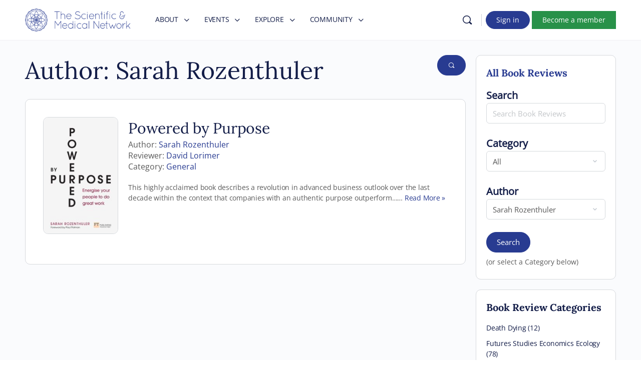

--- FILE ---
content_type: text/html; charset=UTF-8
request_url: https://scientificandmedical.net/book-reviews/authors/sarah-rozenthuler/
body_size: 60229
content:
<!doctype html>
<html lang="en-GB">
	<head>
		<meta charset="UTF-8">
		<link rel="profile" href="https://gmpg.org/xfn/11">
		<title>Sarah Rozenthuler &#8211; Scientific and Medical Network</title>
<script type="text/html" id="tmpl-bb-link-preview">
<% if ( link_scrapping ) { %>
	<% if ( link_loading ) { %>
		<span class="bb-url-scrapper-loading bb-ajax-loader"><i class="bb-icon-l bb-icon-spinner animate-spin"></i>Loading preview...</span>
	<% } %>
	<% if ( link_success || link_error ) { %>
		<a title="Cancel Preview" href="#" id="bb-close-link-suggestion">Remove Preview</a>
		<div class="bb-link-preview-container">

			<% if ( link_images && link_images.length && link_success && ! link_error && '' !== link_image_index ) { %>
				<div id="bb-url-scrapper-img-holder">
					<div class="bb-link-preview-image">
						<div class="bb-link-preview-image-cover">
							<img src="<%= link_images[link_image_index] %>"/>
						</div>
						<div class="bb-link-preview-icons">
							<%
							if ( link_images.length > 1 ) { %>
								<a data-bp-tooltip-pos="up" data-bp-tooltip="Change image" href="#" class="icon-exchange toolbar-button bp-tooltip" id="icon-exchange"><i class="bb-icon-l bb-icon-exchange"></i></a>
							<% } %>
							<% if ( link_images.length ) { %>
								<a data-bp-tooltip-pos="up" data-bp-tooltip="Remove image" href="#" class="icon-image-slash toolbar-button bp-tooltip" id="bb-link-preview-remove-image"><i class="bb-icon-l bb-icon-image-slash"></i></a>
							<% } %>
							<a data-bp-tooltip-pos="up" data-bp-tooltip="Confirm" class="toolbar-button bp-tooltip" href="#" id="bb-link-preview-select-image">
								<i class="bb-icon-check bb-icon-l"></i>
							</a>
						</div>
					</div>
					<% if ( link_images.length > 1 ) { %>
						<div class="bb-url-thumb-nav">
							<button type="button" id="bb-url-prevPicButton"><span class="bb-icon-l bb-icon-angle-left"></span></button>
							<button type="button" id="bb-url-nextPicButton"><span class="bb-icon-l bb-icon-angle-right"></span></button>
							<div id="bb-url-scrapper-img-count">
								Image <%= link_image_index + 1 %>&nbsp;of&nbsp;<%= link_images.length %>
							</div>
						</div>
					<% } %>
				</div>
			<% } %>

			<% if ( link_success && ! link_error && link_url ) { %>
				<div class="bb-link-preview-info">
					<% var a = document.createElement('a');
						a.href = link_url;
						var hostname = a.hostname;
						var domainName = hostname.replace('www.', '' );
					%>

					<% if ( 'undefined' !== typeof link_title && link_title.trim() && link_description ) { %>
						<p class="bb-link-preview-link-name"><%= domainName %></p>
					<% } %>

					<% if ( link_success && ! link_error ) { %>
						<p class="bb-link-preview-title"><%= link_title %></p>
					<% } %>

					<% if ( link_success && ! link_error ) { %>
						<div class="bb-link-preview-excerpt"><p><%= link_description %></p></div>
					<% } %>
				</div>
			<% } %>
			<% if ( link_error && ! link_success ) { %>
				<div id="bb-url-error" class="bb-url-error"><%= link_error_msg %></div>
			<% } %>
		</div>
	<% } %>
<% } %>
</script>
<script id="diviarea-loader">window.DiviPopupData=window.DiviAreaConfig={"zIndex":1000000,"animateSpeed":400,"triggerClassPrefix":"show-popup-","idAttrib":"data-popup","modalIndicatorClass":"is-modal","blockingIndicatorClass":"is-blocking","defaultShowCloseButton":true,"withCloseClass":"with-close","noCloseClass":"no-close","triggerCloseClass":"close","singletonClass":"single","darkModeClass":"dark","noShadowClass":"no-shadow","altCloseClass":"close-alt","popupSelector":".et_pb_section.popup","initializeOnEvent":"et_pb_after_init_modules","popupWrapperClass":"area-outer-wrap","fullHeightClass":"full-height","openPopupClass":"da-overlay-visible","overlayClass":"da-overlay","exitIndicatorClass":"on-exit","hoverTriggerClass":"on-hover","clickTriggerClass":"on-click","onExitDelay":2000,"notMobileClass":"not-mobile","notTabletClass":"not-tablet","notDesktopClass":"not-desktop","baseContext":"body","activePopupClass":"is-open","closeButtonClass":"da-close","withLoaderClass":"with-loader","debug":false,"ajaxUrl":"https:\/\/scientificandmedical.net\/wp-admin\/admin-ajax.php","sys":[]};var divimode_loader=function(){"use strict";!function(t){t.DiviArea=t.DiviPopup={loaded:!1};var n=t.DiviArea,i=n.Hooks={},o={};function r(t,n,i){var r,e,c;if("string"==typeof t)if(o[t]){if(n)if((r=o[t])&&i)for(c=r.length;c--;)(e=r[c]).callback===n&&e.context===i&&(r[c]=!1);else for(c=r.length;c--;)r[c].callback===n&&(r[c]=!1)}else o[t]=[]}function e(t,n,i,r){if("string"==typeof t){var e={callback:n,priority:i,context:r},c=o[t];c?(c.push(e),c=function(t){var n,i,o,r,e=t.length;for(r=1;r<e;r++)for(n=t[r],i=r;i>0;i--)(o=t[i-1]).priority>n.priority&&(t[i]=o,t[i-1]=n);return t}(c)):c=[e],o[t]=c}}function c(t,n,i){"string"==typeof n&&(n=[n]);var r,e,c=[];for(r=0;r<n.length;r++)Array.prototype.push.apply(c,o[n[r]]);for(e=0;e<c.length;e++){var a=void 0;c[e]&&"function"==typeof c[e].callback&&("filter"===t?void 0!==(a=c[e].callback.apply(c[e].context,i))&&(i[0]=a):c[e].callback.apply(c[e].context,i))}if("filter"===t)return i[0]}i.silent=function(){return i},n.removeFilter=i.removeFilter=function(t,n){r(t,n)},n.removeAction=i.removeAction=function(t,n){r(t,n)},n.applyFilters=i.applyFilters=function(t){for(var n=[],i=arguments.length-1;i-- >0;)n[i]=arguments[i+1];return c("filter",t,n)},n.doAction=i.doAction=function(t){for(var n=[],i=arguments.length-1;i-- >0;)n[i]=arguments[i+1];c("action",t,n)},n.addFilter=i.addFilter=function(n,i,o,r){e(n,i,parseInt(o||10,10),r||t)},n.addAction=i.addAction=function(n,i,o,r){e(n,i,parseInt(o||10,10),r||t)},n.addActionOnce=i.addActionOnce=function(n,i,o,c){e(n,i,parseInt(o||10,10),c||t),e(n,(function(){r(n,i)}),1+parseInt(o||10,10),c||t)}}(window);return{}}();
</script><meta name='robots' content='max-image-preview:large' />
            <script id="omgf-pro-remove-async-google-fonts" type="text/javascript" src="[data-uri]"></script>
		<link rel='dns-prefetch' href='//unpkg.com' />


<script type="text/javascript">
/* <![CDATA[ */
window._wpemojiSettings = {"baseUrl":"https:\/\/s.w.org\/images\/core\/emoji\/16.0.1\/72x72\/","ext":".png","svgUrl":"https:\/\/s.w.org\/images\/core\/emoji\/16.0.1\/svg\/","svgExt":".svg","source":{"concatemoji":"https:\/\/scientificandmedical.net\/wp-includes\/js\/wp-emoji-release.min.js?ver=9fd54aa2e4cde96e4854f5f55ab2090a"}};
/*! This file is auto-generated */
!function(s,n){var o,i,e;function c(e){try{var t={supportTests:e,timestamp:(new Date).valueOf()};sessionStorage.setItem(o,JSON.stringify(t))}catch(e){}}function p(e,t,n){e.clearRect(0,0,e.canvas.width,e.canvas.height),e.fillText(t,0,0);var t=new Uint32Array(e.getImageData(0,0,e.canvas.width,e.canvas.height).data),a=(e.clearRect(0,0,e.canvas.width,e.canvas.height),e.fillText(n,0,0),new Uint32Array(e.getImageData(0,0,e.canvas.width,e.canvas.height).data));return t.every(function(e,t){return e===a[t]})}function u(e,t){e.clearRect(0,0,e.canvas.width,e.canvas.height),e.fillText(t,0,0);for(var n=e.getImageData(16,16,1,1),a=0;a<n.data.length;a++)if(0!==n.data[a])return!1;return!0}function f(e,t,n,a){switch(t){case"flag":return n(e,"\ud83c\udff3\ufe0f\u200d\u26a7\ufe0f","\ud83c\udff3\ufe0f\u200b\u26a7\ufe0f")?!1:!n(e,"\ud83c\udde8\ud83c\uddf6","\ud83c\udde8\u200b\ud83c\uddf6")&&!n(e,"\ud83c\udff4\udb40\udc67\udb40\udc62\udb40\udc65\udb40\udc6e\udb40\udc67\udb40\udc7f","\ud83c\udff4\u200b\udb40\udc67\u200b\udb40\udc62\u200b\udb40\udc65\u200b\udb40\udc6e\u200b\udb40\udc67\u200b\udb40\udc7f");case"emoji":return!a(e,"\ud83e\udedf")}return!1}function g(e,t,n,a){var r="undefined"!=typeof WorkerGlobalScope&&self instanceof WorkerGlobalScope?new OffscreenCanvas(300,150):s.createElement("canvas"),o=r.getContext("2d",{willReadFrequently:!0}),i=(o.textBaseline="top",o.font="600 32px Arial",{});return e.forEach(function(e){i[e]=t(o,e,n,a)}),i}function t(e){var t=s.createElement("script");t.src=e,t.defer=!0,s.head.appendChild(t)}"undefined"!=typeof Promise&&(o="wpEmojiSettingsSupports",i=["flag","emoji"],n.supports={everything:!0,everythingExceptFlag:!0},e=new Promise(function(e){s.addEventListener("DOMContentLoaded",e,{once:!0})}),new Promise(function(t){var n=function(){try{var e=JSON.parse(sessionStorage.getItem(o));if("object"==typeof e&&"number"==typeof e.timestamp&&(new Date).valueOf()<e.timestamp+604800&&"object"==typeof e.supportTests)return e.supportTests}catch(e){}return null}();if(!n){if("undefined"!=typeof Worker&&"undefined"!=typeof OffscreenCanvas&&"undefined"!=typeof URL&&URL.createObjectURL&&"undefined"!=typeof Blob)try{var e="postMessage("+g.toString()+"("+[JSON.stringify(i),f.toString(),p.toString(),u.toString()].join(",")+"));",a=new Blob([e],{type:"text/javascript"}),r=new Worker(URL.createObjectURL(a),{name:"wpTestEmojiSupports"});return void(r.onmessage=function(e){c(n=e.data),r.terminate(),t(n)})}catch(e){}c(n=g(i,f,p,u))}t(n)}).then(function(e){for(var t in e)n.supports[t]=e[t],n.supports.everything=n.supports.everything&&n.supports[t],"flag"!==t&&(n.supports.everythingExceptFlag=n.supports.everythingExceptFlag&&n.supports[t]);n.supports.everythingExceptFlag=n.supports.everythingExceptFlag&&!n.supports.flag,n.DOMReady=!1,n.readyCallback=function(){n.DOMReady=!0}}).then(function(){return e}).then(function(){var e;n.supports.everything||(n.readyCallback(),(e=n.source||{}).concatemoji?t(e.concatemoji):e.wpemoji&&e.twemoji&&(t(e.twemoji),t(e.wpemoji)))}))}((window,document),window._wpemojiSettings);
/* ]]> */
</script>
<link rel='stylesheet' id='mp-theme-css' href='https://scientificandmedical.net/wp-content/plugins/memberpress/css/ui/theme.css?ver=1.12.11' type='text/css' media='all' />
<link rel='stylesheet' id='dashicons-css' href='https://scientificandmedical.net/wp-includes/css/dashicons.min.css?ver=9fd54aa2e4cde96e4854f5f55ab2090a' type='text/css' media='all' />
<link rel='stylesheet' id='mp-login-css-css' href='https://scientificandmedical.net/wp-content/plugins/memberpress/css/ui/login.css?ver=1.12.11' type='text/css' media='all' />
<link rel='stylesheet' id='bp-nouveau-icons-map-css' href='https://scientificandmedical.net/wp-content/plugins/buddyboss-platform/bp-templates/bp-nouveau/icons/css/icons-map.min.css?ver=2.7.20' type='text/css' media='screen' />
<link rel='stylesheet' id='bp-nouveau-bb-icons-css' href='https://scientificandmedical.net/wp-content/plugins/buddyboss-platform/bp-templates/bp-nouveau/icons/css/bb-icons.min.css?ver=1.0.5' type='text/css' media='screen' />
<link rel='stylesheet' id='bp-nouveau-css' href='https://scientificandmedical.net/wp-content/plugins/buddyboss-platform/bp-templates/bp-nouveau/css/buddypress.min.css?ver=2.7.20' type='text/css' media='screen' />
<style id='bp-nouveau-inline-css' type='text/css'>
.list-wrap .bs-group-cover a:before{ background:unset; }
</style>
<link rel='stylesheet' id='buddyboss_legacy-css' href='https://scientificandmedical.net/wp-content/themes/buddyboss-theme/inc/plugins/buddyboss-menu-icons/vendor/kucrut/icon-picker/css/types/buddyboss_legacy.css?ver=1.0' type='text/css' media='all' />
<link rel='stylesheet' id='wp-block-library-css' href='https://scientificandmedical.net/wp-includes/css/dist/block-library/style.min.css?ver=9fd54aa2e4cde96e4854f5f55ab2090a' type='text/css' media='all' />
<style id='classic-theme-styles-inline-css' type='text/css'>
/*! This file is auto-generated */
.wp-block-button__link{color:#fff;background-color:#32373c;border-radius:9999px;box-shadow:none;text-decoration:none;padding:calc(.667em + 2px) calc(1.333em + 2px);font-size:1.125em}.wp-block-file__button{background:#32373c;color:#fff;text-decoration:none}
</style>
<style id='pdfemb-pdf-embedder-viewer-style-inline-css' type='text/css'>
.wp-block-pdfemb-pdf-embedder-viewer{max-width:none}

</style>
<link rel='stylesheet' id='bb_theme_block-buddypanel-style-css-css' href='https://scientificandmedical.net/wp-content/themes/buddyboss-theme/blocks/buddypanel/build/style-buddypanel.css?ver=a43481f57c3cc73f6cce06223a569c14' type='text/css' media='all' />
<style id='global-styles-inline-css' type='text/css'>
:root{--wp--preset--aspect-ratio--square: 1;--wp--preset--aspect-ratio--4-3: 4/3;--wp--preset--aspect-ratio--3-4: 3/4;--wp--preset--aspect-ratio--3-2: 3/2;--wp--preset--aspect-ratio--2-3: 2/3;--wp--preset--aspect-ratio--16-9: 16/9;--wp--preset--aspect-ratio--9-16: 9/16;--wp--preset--color--black: #000000;--wp--preset--color--cyan-bluish-gray: #abb8c3;--wp--preset--color--white: #ffffff;--wp--preset--color--pale-pink: #f78da7;--wp--preset--color--vivid-red: #cf2e2e;--wp--preset--color--luminous-vivid-orange: #ff6900;--wp--preset--color--luminous-vivid-amber: #fcb900;--wp--preset--color--light-green-cyan: #7bdcb5;--wp--preset--color--vivid-green-cyan: #00d084;--wp--preset--color--pale-cyan-blue: #8ed1fc;--wp--preset--color--vivid-cyan-blue: #0693e3;--wp--preset--color--vivid-purple: #9b51e0;--wp--preset--gradient--vivid-cyan-blue-to-vivid-purple: linear-gradient(135deg,rgba(6,147,227,1) 0%,rgb(155,81,224) 100%);--wp--preset--gradient--light-green-cyan-to-vivid-green-cyan: linear-gradient(135deg,rgb(122,220,180) 0%,rgb(0,208,130) 100%);--wp--preset--gradient--luminous-vivid-amber-to-luminous-vivid-orange: linear-gradient(135deg,rgba(252,185,0,1) 0%,rgba(255,105,0,1) 100%);--wp--preset--gradient--luminous-vivid-orange-to-vivid-red: linear-gradient(135deg,rgba(255,105,0,1) 0%,rgb(207,46,46) 100%);--wp--preset--gradient--very-light-gray-to-cyan-bluish-gray: linear-gradient(135deg,rgb(238,238,238) 0%,rgb(169,184,195) 100%);--wp--preset--gradient--cool-to-warm-spectrum: linear-gradient(135deg,rgb(74,234,220) 0%,rgb(151,120,209) 20%,rgb(207,42,186) 40%,rgb(238,44,130) 60%,rgb(251,105,98) 80%,rgb(254,248,76) 100%);--wp--preset--gradient--blush-light-purple: linear-gradient(135deg,rgb(255,206,236) 0%,rgb(152,150,240) 100%);--wp--preset--gradient--blush-bordeaux: linear-gradient(135deg,rgb(254,205,165) 0%,rgb(254,45,45) 50%,rgb(107,0,62) 100%);--wp--preset--gradient--luminous-dusk: linear-gradient(135deg,rgb(255,203,112) 0%,rgb(199,81,192) 50%,rgb(65,88,208) 100%);--wp--preset--gradient--pale-ocean: linear-gradient(135deg,rgb(255,245,203) 0%,rgb(182,227,212) 50%,rgb(51,167,181) 100%);--wp--preset--gradient--electric-grass: linear-gradient(135deg,rgb(202,248,128) 0%,rgb(113,206,126) 100%);--wp--preset--gradient--midnight: linear-gradient(135deg,rgb(2,3,129) 0%,rgb(40,116,252) 100%);--wp--preset--font-size--small: 13px;--wp--preset--font-size--medium: 20px;--wp--preset--font-size--large: 36px;--wp--preset--font-size--x-large: 42px;--wp--preset--spacing--20: 0.44rem;--wp--preset--spacing--30: 0.67rem;--wp--preset--spacing--40: 1rem;--wp--preset--spacing--50: 1.5rem;--wp--preset--spacing--60: 2.25rem;--wp--preset--spacing--70: 3.38rem;--wp--preset--spacing--80: 5.06rem;--wp--preset--shadow--natural: 6px 6px 9px rgba(0, 0, 0, 0.2);--wp--preset--shadow--deep: 12px 12px 50px rgba(0, 0, 0, 0.4);--wp--preset--shadow--sharp: 6px 6px 0px rgba(0, 0, 0, 0.2);--wp--preset--shadow--outlined: 6px 6px 0px -3px rgba(255, 255, 255, 1), 6px 6px rgba(0, 0, 0, 1);--wp--preset--shadow--crisp: 6px 6px 0px rgba(0, 0, 0, 1);}:where(.is-layout-flex){gap: 0.5em;}:where(.is-layout-grid){gap: 0.5em;}body .is-layout-flex{display: flex;}.is-layout-flex{flex-wrap: wrap;align-items: center;}.is-layout-flex > :is(*, div){margin: 0;}body .is-layout-grid{display: grid;}.is-layout-grid > :is(*, div){margin: 0;}:where(.wp-block-columns.is-layout-flex){gap: 2em;}:where(.wp-block-columns.is-layout-grid){gap: 2em;}:where(.wp-block-post-template.is-layout-flex){gap: 1.25em;}:where(.wp-block-post-template.is-layout-grid){gap: 1.25em;}.has-black-color{color: var(--wp--preset--color--black) !important;}.has-cyan-bluish-gray-color{color: var(--wp--preset--color--cyan-bluish-gray) !important;}.has-white-color{color: var(--wp--preset--color--white) !important;}.has-pale-pink-color{color: var(--wp--preset--color--pale-pink) !important;}.has-vivid-red-color{color: var(--wp--preset--color--vivid-red) !important;}.has-luminous-vivid-orange-color{color: var(--wp--preset--color--luminous-vivid-orange) !important;}.has-luminous-vivid-amber-color{color: var(--wp--preset--color--luminous-vivid-amber) !important;}.has-light-green-cyan-color{color: var(--wp--preset--color--light-green-cyan) !important;}.has-vivid-green-cyan-color{color: var(--wp--preset--color--vivid-green-cyan) !important;}.has-pale-cyan-blue-color{color: var(--wp--preset--color--pale-cyan-blue) !important;}.has-vivid-cyan-blue-color{color: var(--wp--preset--color--vivid-cyan-blue) !important;}.has-vivid-purple-color{color: var(--wp--preset--color--vivid-purple) !important;}.has-black-background-color{background-color: var(--wp--preset--color--black) !important;}.has-cyan-bluish-gray-background-color{background-color: var(--wp--preset--color--cyan-bluish-gray) !important;}.has-white-background-color{background-color: var(--wp--preset--color--white) !important;}.has-pale-pink-background-color{background-color: var(--wp--preset--color--pale-pink) !important;}.has-vivid-red-background-color{background-color: var(--wp--preset--color--vivid-red) !important;}.has-luminous-vivid-orange-background-color{background-color: var(--wp--preset--color--luminous-vivid-orange) !important;}.has-luminous-vivid-amber-background-color{background-color: var(--wp--preset--color--luminous-vivid-amber) !important;}.has-light-green-cyan-background-color{background-color: var(--wp--preset--color--light-green-cyan) !important;}.has-vivid-green-cyan-background-color{background-color: var(--wp--preset--color--vivid-green-cyan) !important;}.has-pale-cyan-blue-background-color{background-color: var(--wp--preset--color--pale-cyan-blue) !important;}.has-vivid-cyan-blue-background-color{background-color: var(--wp--preset--color--vivid-cyan-blue) !important;}.has-vivid-purple-background-color{background-color: var(--wp--preset--color--vivid-purple) !important;}.has-black-border-color{border-color: var(--wp--preset--color--black) !important;}.has-cyan-bluish-gray-border-color{border-color: var(--wp--preset--color--cyan-bluish-gray) !important;}.has-white-border-color{border-color: var(--wp--preset--color--white) !important;}.has-pale-pink-border-color{border-color: var(--wp--preset--color--pale-pink) !important;}.has-vivid-red-border-color{border-color: var(--wp--preset--color--vivid-red) !important;}.has-luminous-vivid-orange-border-color{border-color: var(--wp--preset--color--luminous-vivid-orange) !important;}.has-luminous-vivid-amber-border-color{border-color: var(--wp--preset--color--luminous-vivid-amber) !important;}.has-light-green-cyan-border-color{border-color: var(--wp--preset--color--light-green-cyan) !important;}.has-vivid-green-cyan-border-color{border-color: var(--wp--preset--color--vivid-green-cyan) !important;}.has-pale-cyan-blue-border-color{border-color: var(--wp--preset--color--pale-cyan-blue) !important;}.has-vivid-cyan-blue-border-color{border-color: var(--wp--preset--color--vivid-cyan-blue) !important;}.has-vivid-purple-border-color{border-color: var(--wp--preset--color--vivid-purple) !important;}.has-vivid-cyan-blue-to-vivid-purple-gradient-background{background: var(--wp--preset--gradient--vivid-cyan-blue-to-vivid-purple) !important;}.has-light-green-cyan-to-vivid-green-cyan-gradient-background{background: var(--wp--preset--gradient--light-green-cyan-to-vivid-green-cyan) !important;}.has-luminous-vivid-amber-to-luminous-vivid-orange-gradient-background{background: var(--wp--preset--gradient--luminous-vivid-amber-to-luminous-vivid-orange) !important;}.has-luminous-vivid-orange-to-vivid-red-gradient-background{background: var(--wp--preset--gradient--luminous-vivid-orange-to-vivid-red) !important;}.has-very-light-gray-to-cyan-bluish-gray-gradient-background{background: var(--wp--preset--gradient--very-light-gray-to-cyan-bluish-gray) !important;}.has-cool-to-warm-spectrum-gradient-background{background: var(--wp--preset--gradient--cool-to-warm-spectrum) !important;}.has-blush-light-purple-gradient-background{background: var(--wp--preset--gradient--blush-light-purple) !important;}.has-blush-bordeaux-gradient-background{background: var(--wp--preset--gradient--blush-bordeaux) !important;}.has-luminous-dusk-gradient-background{background: var(--wp--preset--gradient--luminous-dusk) !important;}.has-pale-ocean-gradient-background{background: var(--wp--preset--gradient--pale-ocean) !important;}.has-electric-grass-gradient-background{background: var(--wp--preset--gradient--electric-grass) !important;}.has-midnight-gradient-background{background: var(--wp--preset--gradient--midnight) !important;}.has-small-font-size{font-size: var(--wp--preset--font-size--small) !important;}.has-medium-font-size{font-size: var(--wp--preset--font-size--medium) !important;}.has-large-font-size{font-size: var(--wp--preset--font-size--large) !important;}.has-x-large-font-size{font-size: var(--wp--preset--font-size--x-large) !important;}
:where(.wp-block-post-template.is-layout-flex){gap: 1.25em;}:where(.wp-block-post-template.is-layout-grid){gap: 1.25em;}
:where(.wp-block-columns.is-layout-flex){gap: 2em;}:where(.wp-block-columns.is-layout-grid){gap: 2em;}
:root :where(.wp-block-pullquote){font-size: 1.5em;line-height: 1.6;}
</style>
<link rel='stylesheet' id='bb-pro-enqueue-scripts-css' href='https://scientificandmedical.net/wp-content/plugins/buddyboss-platform-pro/assets/css/index.min.css?ver=2.6.21' type='text/css' media='all' />
<link rel='stylesheet' id='bb-access-control-css' href='https://scientificandmedical.net/wp-content/plugins/buddyboss-platform-pro/includes/access-control/assets/css/bb-access-control.min.css?ver=2.6.21' type='text/css' media='all' />
<link rel='stylesheet' id='bb-polls-style-css' href='https://scientificandmedical.net/wp-content/plugins/buddyboss-platform-pro/includes/polls/assets/css/bb-polls.min.css?ver=2.6.21' type='text/css' media='all' />
<link rel='stylesheet' id='bb-schedule-posts-css' href='https://scientificandmedical.net/wp-content/plugins/buddyboss-platform-pro/includes/schedule-posts/assets/css/bb-schedule-posts.min.css?ver=2.6.21' type='text/css' media='all' />
<link rel='stylesheet' id='bb-meprlms-frontend-css' href='https://scientificandmedical.net/wp-content/plugins/buddyboss-platform-pro/includes/integrations/meprlms/assets/css/meprlms-frontend.min.css?ver=2.7.20' type='text/css' media='all' />
<link rel='stylesheet' id='bb-tutorlms-admin-css' href='https://scientificandmedical.net/wp-content/plugins/buddyboss-platform-pro/includes/integrations/tutorlms/assets/css/bb-tutorlms-admin.min.css?ver=2.7.20' type='text/css' media='all' />
<link rel='stylesheet' id='bp-mentions-css-css' href='https://scientificandmedical.net/wp-content/plugins/buddyboss-platform/bp-core/css/mentions.min.css?ver=2.7.20' type='text/css' media='all' />
<link rel='stylesheet' id='dynamic-countdown-timer-css' href='https://scientificandmedical.net/wp-content/plugins/dynamic-countdown-timer/timer.css?ver=3.76' type='text/css' media='all' />
<link rel='stylesheet' id='recencio-book-reviews-css' href='https://scientificandmedical.net/wp-content/plugins/recencio-book-reviews/public/css/rcno-reviews-public.css?ver=1.66.0' type='text/css' media='all' />
<link rel='stylesheet' id='cmplz-general-css' href='https://scientificandmedical.net/wp-content/plugins/complianz-gdpr-premium/assets/css/cookieblocker.min.css?ver=1762505668' type='text/css' media='all' />
<link rel='stylesheet' id='css-divi-area-css' href='https://scientificandmedical.net/wp-content/plugins/popups-for-divi/styles/front.min.css?ver=3.2.3' type='text/css' media='all' />
<style id='css-divi-area-inline-css' type='text/css'>
.et_pb_section.popup{display:none}
</style>
<link rel='stylesheet' id='css-divi-area-popuphidden-css' href='https://scientificandmedical.net/wp-content/plugins/popups-for-divi/styles/front-popuphidden.min.css?ver=3.2.3' type='text/css' media='all' />
<link rel='stylesheet' id='wpforms-form-locker-frontend-css' href='https://scientificandmedical.net/wp-content/plugins/wpforms-form-locker/assets/css/frontend.min.css?ver=2.8.0' type='text/css' media='all' />
<link rel='stylesheet' id='redux-extendify-styles-css' href='https://scientificandmedical.net/wp-content/themes/buddyboss-theme/inc/admin/framework/redux-core/assets/css/extendify-utilities.css?ver=4.4.11' type='text/css' media='all' />
<style id='divi-builder-style-inline-inline-css' type='text/css'>
#wp-admin-bar-et-use-visual-builder a:before{font-family:ETmodules!important;content:"\e625";font-size:30px!important;width:28px;margin-top:-3px;color:#974df3!important}#wp-admin-bar-et-use-visual-builder:hover a:before{color:#fff!important}#wp-admin-bar-et-use-visual-builder:hover a,#wp-admin-bar-et-use-visual-builder a:hover{transition:background-color .5s ease;-webkit-transition:background-color .5s ease;-moz-transition:background-color .5s ease;background-color:#7e3bd0!important;color:#fff!important}* html .clearfix,:first-child+html .clearfix{zoom:1}.iphone .et_pb_section_video_bg video::-webkit-media-controls-start-playback-button{display:none!important;-webkit-appearance:none}.et_mobile_device .et_pb_section_parallax .et_pb_parallax_css{background-attachment:scroll}.et-social-facebook a.icon:before{content:"\e093"}.et-social-twitter a.icon:before{content:"\e094"}.et-social-google-plus a.icon:before{content:"\e096"}.et-social-instagram a.icon:before{content:"\e09a"}.et-social-rss a.icon:before{content:"\e09e"}.ai1ec-single-event:after{content:" ";display:table;clear:both}.evcal_event_details .evcal_evdata_cell .eventon_details_shading_bot.eventon_details_shading_bot{z-index:3}.wp-block-divi-layout{margin-bottom:1em}#et-boc .et-l{text-shadow:none}#et-boc .et-l .hentry,#et-boc .et-l a,#et-boc .et-l a:active,#et-boc .et-l blockquote,#et-boc .et-l div,#et-boc .et-l em,#et-boc .et-l form,#et-boc .et-l h1,#et-boc .et-l h2,#et-boc .et-l h3,#et-boc .et-l h4,#et-boc .et-l h5,#et-boc .et-l h6,#et-boc .et-l hr,#et-boc .et-l iframe,#et-boc .et-l img,#et-boc .et-l input,#et-boc .et-l label,#et-boc .et-l li,#et-boc .et-l object,#et-boc .et-l ol,#et-boc .et-l p,#et-boc .et-l span,#et-boc .et-l strong,#et-boc .et-l textarea,#et-boc .et-l ul,#et-boc .et-l video{text-align:inherit;margin:0;padding:0;border:none;outline:0;vertical-align:baseline;background:transparent;letter-spacing:normal;color:inherit;box-shadow:none;-webkit-box-shadow:none;-moz-box-shadow:none;text-shadow:inherit;border-radius:0;-moz-border-radius:0;-webkit-border-radius:0;transition:none}#et-boc .et-l h1,#et-boc .et-l h2,#et-boc .et-l h3,#et-boc .et-l h4,#et-boc .et-l h5,#et-boc .et-l h6{line-height:1em;padding-bottom:10px;font-weight:500;text-transform:none;font-style:normal}#et-boc .et-l ol,#et-boc .et-l ul{list-style:none;text-align:inherit}#et-boc .et-l ol li,#et-boc .et-l ul li{padding-left:0;background:none;margin-left:0}#et-boc .et-l blockquote{quotes:none}#et-boc .et-l blockquote:after,#et-boc .et-l blockquote:before{content:"";content:none}#et-boc .et-l :focus{outline:0}#et-boc .et-l article,#et-boc .et-l aside,#et-boc .et-l footer,#et-boc .et-l header,#et-boc .et-l hgroup,#et-boc .et-l nav,#et-boc .et-l section{display:block}#et-boc .et-l input[type=email],#et-boc .et-l input[type=number],#et-boc .et-l input[type=password],#et-boc .et-l input[type=text]{height:49px}#et-boc .et-l a{text-decoration:none!important}#et-boc .et-l p{padding-bottom:1em;color:inherit!important}#et-boc .et-l p:last-of-type{padding-bottom:0}#et-boc .et-l img{max-width:100%;height:auto}#et-boc .et-l embed,#et-boc .et-l iframe,#et-boc .et-l object,#et-boc .et-l video{max-width:100%}.et-db #et-boc .et-l .et_pb_widget_area .enigma_sidebar_widget #searchform .input-group-btn,.et-db #et-boc .et-l .et_pb_widget_area .widget_search .large-2,.et-db #et-boc .et-l .et_pb_widget_area .widget_search .small-2,.et-db #et-boc .et-l .et_pb_widget_area .widget_search>form>.input-group>span.input-group-btn{position:absolute;top:0;right:0;z-index:5;width:80px}.et-db #et-boc .et-l .et_pb_module a{color:#2ea3f2}.et-db #et-boc .et-l .et_pb_module .sticky h2,.et-db #et-boc .et-l .et_pb_module h2 a{color:inherit!important}.et-db #et-boc .et-l .et_pb_module input{margin:0}.et-db #et-boc .et-l .et_pb_module .post-meta{position:relative}.et-db #et-boc .et-l .et_pb_bg_layout_dark a{color:#fff}.et-db #et-boc .et-l .et-pb-slider-arrows a:before,.et-db #et-boc .et-l .et_pb_video_play:before,.et-db #et-boc .et-l ul.et_pb_member_social_links a:before{color:inherit}.et-db #et-boc .et-l ul.et_pb_social_media_follow .et_pb_social_icon a.icon{top:auto;position:relative}.et-db #et-boc .et-l .clearfix{clear:none;display:inline;display:initial}.et-db #et-boc .et-l address.clearfix,.et-db #et-boc .et-l article.clearfix,.et-db #et-boc .et-l aside.clearfix,.et-db #et-boc .et-l blockquote.clearfix,.et-db #et-boc .et-l canvas.clearfix,.et-db #et-boc .et-l dd.clearfix,.et-db #et-boc .et-l div.clearfix,.et-db #et-boc .et-l dl.clearfix,.et-db #et-boc .et-l fieldset.clearfix,.et-db #et-boc .et-l figcaption.clearfix,.et-db #et-boc .et-l figure.clearfix,.et-db #et-boc .et-l footer.clearfix,.et-db #et-boc .et-l form.clearfix,.et-db #et-boc .et-l h1.clearfix,.et-db #et-boc .et-l h2.clearfix,.et-db #et-boc .et-l h3.clearfix,.et-db #et-boc .et-l h4.clearfix,.et-db #et-boc .et-l h5.clearfix,.et-db #et-boc .et-l h6.clearfix,.et-db #et-boc .et-l header.clearfix,.et-db #et-boc .et-l hgroup.clearfix,.et-db #et-boc .et-l hr.clearfix,.et-db #et-boc .et-l main.clearfix,.et-db #et-boc .et-l nav.clearfix,.et-db #et-boc .et-l noscript.clearfix,.et-db #et-boc .et-l ol.clearfix,.et-db #et-boc .et-l output.clearfix,.et-db #et-boc .et-l p.clearfix,.et-db #et-boc .et-l pre.clearfix,.et-db #et-boc .et-l section.clearfix,.et-db #et-boc .et-l table.clearfix,.et-db #et-boc .et-l tfoot.clearfix,.et-db #et-boc .et-l ul.clearfix,.et-db #et-boc .et-l video.clearfix{display:block}.et-db #et-boc .et-l .et_main_video_container *,.et-db #et-boc .et-l .et_pb_slide_video *,.et-db #et-boc .et-l .et_pb_video_box *{height:auto}.et-db #et-boc .et-l .et_main_video_container iframe,.et-db #et-boc .et-l .et_pb_slide_video iframe,.et-db #et-boc .et-l .et_pb_video_box iframe{height:100%}.et-db #et-boc .et-l .et_pb_module ul{overflow:visible}.et-db #et-boc .et-l .et_pb_module ol,.et-db #et-boc .et-l .et_pb_module ul,ol .et-db #et-boc .et-l .et_pb_module,ul .et-db #et-boc .et-l .et_pb_module{background:transparent}.et-db #et-boc .et-l .et_pb_module h3{display:block!important}.et-db #et-boc .et-l .et_pb_module img{max-width:100%;margin:0;border:none;padding:0;background:none;border-radius:0}.et-db #et-boc .et-l .et_pb_module img:hover{opacity:1;box-shadow:none}.et-db #et-boc .et-l .et_pb_module a:not(.wc-forward),.et-db #et-boc .et-l .et_pb_module h1 a,.et-db #et-boc .et-l .et_pb_module h2 a,.et-db #et-boc .et-l .et_pb_module h3 a,.et-db #et-boc .et-l .et_pb_module h4 a,.et-db #et-boc .et-l .et_pb_module h5 a,.et-db #et-boc .et-l .et_pb_module h6 a{line-height:1em;padding-bottom:10px;font-weight:500;text-transform:none;font-style:normal}.et-db #et-boc .et-l .et_pb_module .entry-featured-image-url{padding-bottom:0}.et-db #et-boc .et-l .et_pb_module blockquote{margin:20px 0 30px;padding-left:20px;border-left:5px solid;border-color:#2ea3f2;font-style:normal}.et-db #et-boc .et-l .et_pb_module input[type=radio]{margin-right:7px}.et-db #et-boc .et-l .et_pb_module input.text:not(.qty),.et-db #et-boc .et-l .et_pb_module input.title,.et-db #et-boc .et-l .et_pb_module input[type=email],.et-db #et-boc .et-l .et_pb_module input[type=password],.et-db #et-boc .et-l .et_pb_module input[type=tel],.et-db #et-boc .et-l .et_pb_module input[type=text],.et-db #et-boc .et-l .et_pb_module input select,.et-db #et-boc .et-l .et_pb_module input textarea{border:1px solid #bbb;color:#4e4e4e;padding:5px 10px;height:auto;width:auto}.et-db #et-boc .et-l .et_pb_module #email{width:100%}.et-db #et-boc .et-l .et-pb-slider-arrows a{color:inherit}.et-db #et-boc .et-l .et_pb_post .post-meta a{color:inherit!important}.et-db #et-boc .et-l .et_pb_counter_amount_number{letter-spacing:inherit;text-decoration:inherit}.et-db #et-boc .et-l .et_pb_blurb img{width:inherit}.et-db #et-boc .et-l .comment-content *,.et-db #et-boc .et-l .et_pb_blurb_container,.et-db #et-boc .et-l .et_pb_blurb_container *,.et-db #et-boc .et-l .et_pb_blurb_content,.et-db #et-boc .et-l .et_pb_newsletter_button_text,.et-db #et-boc .et-l .et_pb_newsletter_description *,.et-db #et-boc .et-l .et_pb_promo_description,.et-db #et-boc .et-l .et_pb_promo_description *{letter-spacing:inherit}.et-db #et-boc .et-l .et_pb_image img{width:inherit}.et-db #et-boc .et-l .et_pb_image a{line-height:0;padding-bottom:0}.et-db #et-boc .et-l .et_pb_newsletter_description{letter-spacing:inherit}.et-db #et-boc .et-l .et_pb_newsletter_form p input{background-color:#fff!important;width:100%!important}.et-db #et-boc .et-l .et_pb_text *{letter-spacing:inherit}.et-db #et-boc .et-l .et-db .et_pb_section{background-color:transparent}.et-db #et-boc .et-l .et_pb_section *{-webkit-font-smoothing:antialiased}.et-db #et-boc .et-l .pagination{width:100%;clear:both}.et-db #et-boc .et-l .pagination:after,.et-db #et-boc .et-l .pagination:before{visibility:hidden}.et-db #et-boc .et-l .pagination a{width:auto;border:none;background:transparent}.et-db #et-boc .et-l .wp-pagenavi{text-align:right;border-top:1px solid #e2e2e2;padding-top:13px;clear:both;margin-bottom:30px}.et-db #et-boc .et-l .wp-pagenavi a,.et-db #et-boc .et-l .wp-pagenavi span{color:#666;margin:0 5px;text-decoration:none;font-size:14px!important;font-weight:400!important;border:none!important}.et-db #et-boc .et-l .wp-pagenavi .nextpostslink,.et-db #et-boc .et-l .wp-pagenavi .previouspostslink{color:#999!important}.et-db #et-boc .et-l .wp-pagenavi a:hover,.et-db #et-boc .et-l .wp-pagenavi span.current{color:#82c0c7!important}.et-db #et-boc .et-l .nav-previous{float:left}.et-db #et-boc .et-l .nav-next{float:right}.et-db #et-boc .et-l article .et_pb_text_color_light,.et-db #et-boc .et-l article .et_pb_text_color_light a,.et-db #et-boc .et-l article .et_pb_text_color_light a:hover,.et-db #et-boc .et-l article .et_pb_text_color_light a:visited,.et-db #et-boc .et-l article .et_pb_text_color_light blockquote{color:#fff}.et-db #et-boc .et-l .et_pb_posts .et_pb_post{padding:0;border-top:none;border-left:0;border-right:0;border-bottom:none;background:transparent;width:100%;margin-top:0}.et-db #et-boc .et-l .et_pb_posts .et_pb_post .entry-title a,.et-db #et-boc .et-l .et_pb_posts .et_pb_post .post-content,.et-db #et-boc .et-l .et_pb_posts .et_pb_post .post-content *,.et-db #et-boc .et-l .et_pb_posts .et_pb_post .post-meta a,.et-db #et-boc .et-l .et_pb_posts .et_pb_post .post-meta span{letter-spacing:inherit}.et-db #et-boc .et-l .et_pb_blog_grid blockquote:before,.et-db #et-boc .et-l .et_pb_posts blockquote:before{display:none}.et-db #et-boc .et-l .et_pb_blog_grid a.more-link,.et-db #et-boc .et-l .et_pb_posts a.more-link{position:relative;color:inherit!important;font-size:inherit;background-color:transparent!important;float:none!important;padding:0!important;text-transform:none;line-height:normal;display:block;font-family:inherit;bottom:auto;right:auto}.et-db #et-boc .et-l .et_pb_blog_grid .column{width:100%;margin:0}.et-db #et-boc .et-l .et_pb_blog_grid .et_pb_post{padding:19px!important;background-image:none!important;float:none;width:100%;margin-top:0}.et-db #et-boc .et-l .et_pb_blog_grid .et_pb_image_container{max-width:none}.et-db #et-boc .et-l .et_pb_blog_grid_wrapper .et_pb_blog_grid article{border-bottom:1px solid #ddd!important}.et-db #et-boc .et-l .et_pb_grid_item.entry{padding:0}.et-db #et-boc .et-l .et_pb_module ul,.et-db #et-boc .et-l ul.et_pb_module{margin:0}.et-db #et-boc .et-l .et_pb_module li{list-style:none}.et-db #et-boc .et-l .et_pb_module a,.et-db #et-boc .et-l .et_pb_module a:hover{text-decoration:none}.et-db #et-boc .et-l .et_pb_module h1,.et-db #et-boc .et-l .et_pb_module h2,.et-db #et-boc .et-l .et_pb_module h3,.et-db #et-boc .et-l .et_pb_module h4,.et-db #et-boc .et-l .et_pb_module h5,.et-db #et-boc .et-l .et_pb_module h6{margin:0;text-align:inherit}.et-db #et-boc .et-l .et_pb_module .column{padding:0}.et-db #et-boc .et-l .et_pb_module p{margin:0;text-align:inherit}.et-db #et-boc .et-l .et_pb_module a:focus{outline:none}.et-db #et-boc .et-l .et_pb_module img{display:inline}.et-db #et-boc .et-l .et_pb_module span.percent-value{font-size:inherit;letter-spacing:inherit}.et-db #et-boc .et-l .et_pb_module .hentry{box-shadow:none}.et-db #et-boc .et-l .et_pb_blurb_content ol,.et-db #et-boc .et-l .et_pb_blurb_content ul,.et-db #et-boc .et-l .et_pb_code ol,.et-db #et-boc .et-l .et_pb_code ul,.et-db #et-boc .et-l .et_pb_fullwidth_header .header-content ol,.et-db #et-boc .et-l .et_pb_fullwidth_header .header-content ul,.et-db #et-boc .et-l .et_pb_newsletter_description_content ol,.et-db #et-boc .et-l .et_pb_newsletter_description_content ul,.et-db #et-boc .et-l .et_pb_promo_description ol,.et-db #et-boc .et-l .et_pb_promo_description ul,.et-db #et-boc .et-l .et_pb_slide_content ol,.et-db #et-boc .et-l .et_pb_slide_content ul,.et-db #et-boc .et-l .et_pb_tab ol,.et-db #et-boc .et-l .et_pb_tab ul,.et-db #et-boc .et-l .et_pb_team_member_description ol,.et-db #et-boc .et-l .et_pb_team_member_description ul,.et-db #et-boc .et-l .et_pb_testimonial_description_inner ol,.et-db #et-boc .et-l .et_pb_testimonial_description_inner ul,.et-db #et-boc .et-l .et_pb_text ol,.et-db #et-boc .et-l .et_pb_text ul,.et-db #et-boc .et-l .et_pb_toggle_content ol,.et-db #et-boc .et-l .et_pb_toggle_content ul{margin-top:15px;margin-bottom:15px;margin-left:25px}.et-db #et-boc .et-l .et_pb_blurb_content ul li,.et-db #et-boc .et-l .et_pb_code ul li,.et-db #et-boc .et-l .et_pb_fullwidth_header .header-content ul li,.et-db #et-boc .et-l .et_pb_newsletter_description_content ul li,.et-db #et-boc .et-l .et_pb_promo_description ul li,.et-db #et-boc .et-l .et_pb_slide_content ul li,.et-db #et-boc .et-l .et_pb_tab ul li,.et-db #et-boc .et-l .et_pb_team_member_description ul li,.et-db #et-boc .et-l .et_pb_testimonial_description_inner ul li,.et-db #et-boc .et-l .et_pb_text ul li,.et-db #et-boc .et-l .et_pb_toggle_content ul li{list-style:disc}.et-db #et-boc .et-l .et_pb_blurb_content ol li,.et-db #et-boc .et-l .et_pb_code ol li,.et-db #et-boc .et-l .et_pb_fullwidth_header .header-content ol li,.et-db #et-boc .et-l .et_pb_newsletter_description_content ol li,.et-db #et-boc .et-l .et_pb_promo_description ol li,.et-db #et-boc .et-l .et_pb_slide_content ol li,.et-db #et-boc .et-l .et_pb_tab ol li,.et-db #et-boc .et-l .et_pb_team_member_description ol li,.et-db #et-boc .et-l .et_pb_testimonial_description_inner ol li,.et-db #et-boc .et-l .et_pb_text ol li,.et-db #et-boc .et-l .et_pb_toggle_content ol li{list-style:decimal}.et-db #et-boc .et-l .et_pb_section{margin-bottom:0}.et-db #et-boc .et-l .widget .widget-title,.et-db #et-boc .et-l .widget a{color:inherit}.et-db #et-boc .et-l span.et_portfolio_image{position:relative;display:block}.et-db #et-boc .et-l span.et_portfolio_image img{display:block}.et-db #et-boc .et-l .et_audio_container .mejs-time.mejs-currenttime-container.custom{line-height:18px}.et-db #et-boc .et-l hr.et_pb_module{background-color:transparent;background-image:none;margin:0;padding:0}.et-db #et-boc .et-l .et-pb-slider-arrows a,.et-db #et-boc .et-l .et_pb_blurb_container h4 a,.et-db #et-boc .et-l .et_pb_module .post-meta a,.et-db #et-boc .et-l .et_pb_module h2 a,.et-db #et-boc .et-l .et_pb_module li a,.et-db #et-boc .et-l .et_pb_portfolio_item a,.et-db #et-boc .et-l .et_pb_testimonial_meta a{border-bottom:none}.et-db #et-boc .et-l .et_pb_portfolio_filter a{letter-spacing:inherit;line-height:inherit}.et-db #et-boc .et-l .et_pb_portfolio img{width:100%}.et-db #et-boc .et-l .et_pb_filterable_portfolio.et_pb_filterable_portfolio_grid .hentry,.et-db #et-boc .et-l .et_pb_fullwidth_portfolio .hentry,.et-db #et-boc .et-l .et_pb_portfolio_grid .hentry{padding:0;border:none;clear:none}.et-db #et-boc .et-l .et_pb_filterable_portfolio .hentry:after,.et-db #et-boc .et-l .et_pb_fullwidth_portfolio .hentry:after,.et-db #et-boc .et-l .et_pb_portfolio .hentry:after,.et-db #et-boc .et-l .et_pb_portfolio_grid .hentry:after{background:transparent}.et-db #et-boc .et-l .et_pb_filterable_portfolio_grid .et_pb_portfolio_item h2{font-size:26px}.et-db #et-boc .et-l .et_pb_filterable_portfolio .et_pb_portfolio_filter a{max-width:none}.et-db #et-boc .et-l .et_pb_filterable_portfolio .et_pb_portfolio_filter li{color:#666}.et-db #et-boc .et-l .et_pb_filterable_portfolio .et_pb_portfolio_filter li a{color:inherit!important}.et-db #et-boc .et-l .et_pb_filterable_portfolio .et_pb_portfolio_filter li a:hover{color:#666!important}.et-db #et-boc .et-l .et_pb_filterable_portfolio h2 a{letter-spacing:inherit}.et-db #et-boc .et-l .et_pb_portfolio_filters li a.active{color:#82c0c7!important}.et-db #et-boc .et-l .et_pb_module .hentry.has-post-thumbnail:first-child{margin-top:0}.et-db #et-boc .et-l .et_pb_portfolio_items .hentry,.et-db #et-boc .et-l .format-quote.hentry{padding:0}.et-db #et-boc .et-l .et-bg-layout-dark{text-shadow:none;color:inherit}.et-db #et-boc .et-l .et_pb_slide_image img{margin:0}.et-db #et-boc .et-l .et_pb_slide_description h2{line-height:1em;padding-bottom:10px}.et-db #et-boc .et-l .et_pb_slider .mejs-offscreen{display:none}.et-db #et-boc .et-l .et_pb_slide_content *{letter-spacing:inherit}.et-db #et-boc .et-l .et_pb_countdown_timer .section{width:auto}.et-db #et-boc .et-l .et_pb_widget_area{max-width:100%}.et-db #et-boc .et-l .et_pb_widget_area #searchform,.et-db #et-boc .et-l .et_pb_widget_area #searchform #s,.et-db #et-boc .et-l .et_pb_widget_area *,.et-db #et-boc .et-l .et_pb_widget_area input.search-field{max-width:100%;word-wrap:break-word;box-sizing:border-box;-webkit-box-sizing:border-box;-moz-box-sizing:border-box}.et-db #et-boc .et-l .et_pb_widget_area .widget{border:none;background:transparent;padding:0;box-shadow:none}.et-db #et-boc .et-l .et_pb_widget_area .widget:after{background:transparent}.et-db #et-boc .et-l .et_pb_widget_area .widget-title{border-bottom:none}.et-db #et-boc .et-l .et_pb_widget_area>.widget-title:not(:first-child){margin-top:30px}.et-db #et-boc .et-l .et_pb_widget_area .widget-title,.et-db #et-boc .et-l .et_pb_widget_area h1:first-of-type,.et-db #et-boc .et-l .et_pb_widget_area h2:first-of-type,.et-db #et-boc .et-l .et_pb_widget_area h3:first-of-type,.et-db #et-boc .et-l .et_pb_widget_area h4:first-of-type,.et-db #et-boc .et-l .et_pb_widget_area h5:first-of-type,.et-db #et-boc .et-l .et_pb_widget_area h6:first-of-type{font-weight:500;font-style:normal}.et-db #et-boc .et-l .et_pb_widget_area .widget-title:before,.et-db #et-boc .et-l .et_pb_widget_area h1:first-of-type:before,.et-db #et-boc .et-l .et_pb_widget_area h2:first-of-type:before,.et-db #et-boc .et-l .et_pb_widget_area h3:first-of-type:before,.et-db #et-boc .et-l .et_pb_widget_area h4:first-of-type:before,.et-db #et-boc .et-l .et_pb_widget_area h5:first-of-type:before,.et-db #et-boc .et-l .et_pb_widget_area h6:first-of-type:before{display:none}.et-db #et-boc .et-l .et_pb_widget_area .widgettitle{font-size:18px;padding-bottom:10px}.et-db #et-boc .et-l .et_pb_widget_area .enigma_sidebar_widget,.et-db #et-boc .et-l .et_pb_widget_area .fwidget,.et-db #et-boc .et-l .et_pb_widget_area .sb-widget,.et-db #et-boc .et-l .et_pb_widget_area .widget,.et-db #et-boc .et-l .et_pb_widget_area .widget-box,.et-db #et-boc .et-l .et_pb_widget_area .widget-container,.et-db #et-boc .et-l .et_pb_widget_area .widget-wrapper{margin-top:0;margin-bottom:30px;color:inherit}.et-db #et-boc .et-l .et_pb_widget_area ul li{margin-top:.25em;margin-bottom:.25em;background:none;margin-left:0}.et-db #et-boc .et-l .et_pb_widget_area ul li:after,.et-db #et-boc .et-l .et_pb_widget_area ul li:before{display:none}.et-db #et-boc .et-l .et_pb_widget_area ul ul{border-top:none}.et-db #et-boc .et-l .et_pb_widget_area ul ul li{margin-top:5px;margin-left:15px}.et-db #et-boc .et-l .et_pb_widget_area ul ul li:last-child{border-bottom:none;margin-bottom:0}.et-db #et-boc .et-l .et_pb_widget_area .widgettitle:before{display:none}.et-db #et-boc .et-l .et_pb_widget_area select{margin-right:0;margin-left:0;width:auto}.et-db #et-boc .et-l .et_pb_widget_area img{max-width:100%!important}.et-db #et-boc .et-l .et_pb_widget_area .enigma_sidebar_widget ul li a{display:inline-block;margin-left:0;padding-left:0}.et-db #et-boc .et-l .et_pb_widget_area .enigma_sidebar_widget ul ul li:last-child{padding-bottom:0}.et-db #et-boc .et-l .et_pb_widget_area #searchform,.et-db #et-boc .et-l .et_pb_widget_area .widget_search form{position:relative;padding:0;background:none;margin-top:0;margin-left:0;margin-right:0;display:block;width:100%;height:auto;border:none}.et-db #et-boc .et-l .et_pb_widget_area #searchform input[type=text],.et-db #et-boc .et-l .et_pb_widget_area .enigma_sidebar_widget #searchform input[type=text],.et-db #et-boc .et-l .et_pb_widget_area .widget_search .search-field,.et-db #et-boc .et-l .et_pb_widget_area .widget_search input[type=search],.et-db #et-boc .et-l .et_pb_widget_area .widget_search input[type=text]{position:relative;margin:0;padding:.7em 90px .7em .7em!important;min-width:0;width:100%!important;height:40px!important;font-size:14px;line-height:normal;border:1px solid #ddd!important;color:#666;border-radius:3px!important;display:block;background:#fff!important;background-image:none!important;box-shadow:none!important;float:none!important}.et-db #et-boc .et-l .et_pb_widget_area .et-narrow-wrapper #searchform input[type=text]{padding-right:.7em!important}.et-db #et-boc .et-l .et_pb_widget_area #searchform input[type=submit],.et-db #et-boc .et-l .et_pb_widget_area .enigma_sidebar_widget #searchform button{background-color:#ddd!important;font-size:14px;text-transform:none!important;padding:0 .7em!important;min-width:0;width:80px!important;height:40px!important;-webkit-border-top-right-radius:3px!important;-webkit-border-bottom-right-radius:3px!important;-moz-border-radius-topright:3px!important;-moz-border-radius-bottomright:3px;border-top-right-radius:3px;border-bottom-right-radius:3px;position:absolute!important;left:auto;right:0!important;top:0!important;display:inline-block!important;clip:auto;text-align:center;box-shadow:none!important;cursor:pointer;color:#666!important;text-indent:0!important;background-image:none!important;border:none!important;margin:0!important;float:none!important}.et-db #et-boc .et-l .et_pb_widget_area .et-narrow-wrapper #searchform input[type=submit],.et-db #et-boc .et-l .et_pb_widget_area .widget_search .search-submit,.et-db #et-boc .et-l .et_pb_widget_area .widget_search button,.et-db #et-boc .et-l .et_pb_widget_area .widget_search form.searchform>button,.et-db #et-boc .et-l .et_pb_widget_area .widget_search input[type=submit]{position:relative!important;margin-top:1em!important;-webkit-border-top-left-radius:3px!important;-webkit-border-bottom-left-radius:3px!important;-moz-border-radius-topleft:3px!important;-moz-border-radius-bottomleft:3px;border-top-left-radius:3px;border-bottom-left-radius:3px}.et-db #et-boc .et-l .et_pb_widget_area .widget_search .themeform.searchform div:after,.et-db #et-boc .et-l .et_pb_widget_area .widget_search form:before{display:none}.et-db #et-boc .et-l .et_pb_widget_area .widget_search .input-group,.et-db #et-boc .et-l .et_pb_widget_area .widget_search fieldset,.et-db #et-boc .et-l .et_pb_widget_area .widget_search label{display:block;max-width:100%!important}.et-db #et-boc .et-l .et_pb_widget_area .widget_search.et-narrow-wrapper input[type=search],.et-db #et-boc .et-l .et_pb_widget_area .widget_search.et-narrow-wrapper input[type=text],.et-db #et-boc .et-l .et_pb_widget_area .widget_search.et-no-submit-button input[type=search],.et-db #et-boc .et-l .et_pb_widget_area .widget_search.et-no-submit-button input[type=text]{padding-right:.7em!important}.et-db #et-boc .et-l .et_pb_widget_area .widget_search .search-submit:hover,.et-db #et-boc .et-l .et_pb_widget_area .widget_search input[type=submit]:hover{background:#ddd}.et-db #et-boc .et-l .et_pb_widget_area .widget_search button.search-submit .screen-reader-text{display:inline-block;clip:auto;width:auto;height:auto;position:relative!important;line-height:normal;color:#666}.et-db #et-boc .et-l .et_pb_widget_area .widget_search button.search-submit:before{display:none}.et-db #et-boc .et-l .et_pb_widget_area .widget_search form.form-search .input-group-btn,.et-db #et-boc .et-l .et_pb_widget_area .widget_search form.searchform #search-button-box{position:absolute;top:0;right:0;width:80px;height:40px;z-index:12}.et-db #et-boc .et-l .et_pb_widget_area .widget_search.et-narrow-wrapper form.form-search .input-group-btn,.et-db #et-boc .et-l .et_pb_widget_area .widget_search.et-narrow-wrapper form.searchform #search-button-box,.et-db #et-boc .et-l .et_pb_widget_area .widget_search.et-no-submit-button form.form-search .input-group-btn,.et-db #et-boc .et-l .et_pb_widget_area .widget_search.et-no-submit-button form.searchform #search-button-box{position:relative!important}.et-db #et-boc .et-l .et_pb_widget_area .widget_search .seach_section fieldset{padding:0;margin:0}.et-db #et-boc .et-l .et_pb_widget_area .widget_search .seach_section fieldset .searchsub,.et-db #et-boc .et-l .et_pb_widget_area .widget_search .seach_section fieldset .searchtext{padding:0;background:none}.et-db #et-boc .et-l .et_pb_widget_area .widget_search .assistive-text,.et-db #et-boc .et-l .et_pb_widget_area .widget_search>form>div>.screen-reader-text[for=s]{display:none}.et-db #et-boc .et-l .et_pb_widget_area .widget_search .enigma_sidebar_widget .input-group{display:block}.et-db #et-boc .et-l .et_pb_widget_area .widget_search.et-narrow-wrapper>form>.input-group>span.input-group-btn,.et-db #et-boc .et-l .et_pb_widget_area .widget_search.et-no-submit-button>form>.input-group>span.input-group-btn{position:relative!important}.et-db #et-boc .et-l .et_pb_widget_area .widget_search table.searchform td.searchfield{width:auto;border:none}.et-db #et-boc .et-l .et_pb_widget_area .widget_search table.searchform td.searchbutton{border:none;background:transparent}.et-db #et-boc .et-l .et_pb_widget_area .widget_search .large-10,.et-db #et-boc .et-l .et_pb_widget_area .widget_search .small-10{width:100%}.et-db #et-boc .et-l .et_pb_widget_area .widget_search div.search-field{border:none!important;padding:0!important}.et-db #et-boc .et-l .et_pb_widget_area .widget_search #searchform:after{display:none}.et-db #et-boc .et-l .et_pb_widget_area .enigma_sidebar_widget .input-group{display:block}.et-db #et-boc .et-l .et_pb_widget_area #calendar_wrap{width:100%}.et-db #et-boc .et-l .et_pb_widget_area #wp-calendar,.et-db #et-boc .et-l .et_pb_widget_area .widget_calendar table{table-layout:fixed;width:100%;margin:0}.et-db #et-boc .et-l .et_pb_widget_area .widget_calendar table td,.et-db #et-boc .et-l .et_pb_widget_area .widget_calendar table th{background:transparent}.et-db #et-boc .et-l .et_pb_widget_area .widget_nav_menu ul,.et-db #et-boc .et-l .et_pb_widget_area .widget_nav_menu ul li{display:block}.et-db #et-boc .et-l .et_pb_widget_area .widget_nav_menu .menu{font-family:inherit}.et-db #et-boc .et-l .et_pb_widget_area .widget_nav_menu .menu-item-has-children>a:after,.et-db #et-boc .et-l .et_pb_widget_area .widget_nav_menu .menu li>ul:before{display:none}.et-db #et-boc .et-l .et_pb_newsletter input#email{float:none;max-width:100%}.et-db #et-boc .et-l .et_pb_newsletter_form input{outline:none!important;box-shadow:none!important}.et-db #et-boc .et-l .et_pb_fullwidth_header .et_pb_fullwidth_header_container{float:none}.et-db #et-boc .et-l .et_quote_content blockquote{background-color:transparent!important}.et-db #et-boc .et-l .et_pb_bg_layout_dark .widget,.et-db #et-boc .et-l .et_pb_bg_layout_dark h1 a,.et-db #et-boc .et-l .et_pb_bg_layout_dark h2 a,.et-db #et-boc .et-l .et_pb_bg_layout_dark h3 a,.et-db #et-boc .et-l .et_pb_bg_layout_dark h4 a,.et-db #et-boc .et-l .et_pb_bg_layout_dark h5 a,.et-db #et-boc .et-l .et_pb_bg_layout_dark h6 a{color:inherit!important}.et-db #et-boc .et-l .et-menu-nav{padding:0 5px;margin-bottom:0;overflow:visible!important;background:transparent;border:none}.et-db #et-boc .et-l .et-menu a{padding-top:0;color:inherit!important;background:transparent;text-decoration:inherit!important}.et-db #et-boc .et-l .et-menu a:hover{background:inherit}.et-db #et-boc .et-l .et-menu.nav li,.et-db #et-boc .et-l .et-menu.nav li a{float:none}.et-db #et-boc .et-l .et-menu.nav li ul{display:block;border-radius:0;border-left:none;border-right:none;border-bottom:none}.et-db #et-boc .et-l .et-menu.nav li li{padding:0 20px!important;border-bottom:none;background:inherit}.et-db #et-boc .et-l .et-menu.nav li li a{padding:6px 20px!important;border:none}.et-db #et-boc .et-l .et-menu.nav>li>ul{top:auto}.et-db #et-boc .et-l .et_pb_fullwidth_menu .mobile_nav,.et-db #et-boc .et-l .et_pb_menu .mobile_nav{display:block}.et-db #et-boc .et-l .et_pb_fullwidth_menu .mobile_nav>span,.et-db #et-boc .et-l .et_pb_menu .mobile_nav>span{width:auto;height:auto;top:auto;right:auto}.et-db #et-boc .et-l .et_pb_fullwidth_menu .mobile_nav.opened>span,.et-db #et-boc .et-l .et_pb_menu .mobile_nav.opened>span{transform:none}.et-db #et-boc .et-l .et_pb_fullwidth_menu .et_mobile_menu li>a,.et-db #et-boc .et-l .et_pb_menu .et_mobile_menu li>a{color:inherit!important;background:none;width:100%;padding:10px 5%!important}.et-db #et-boc .et-l .et_pb_fullwidth_menu .et_mobile_menu>.menu-item-has-children>a,.et-db #et-boc .et-l .et_pb_menu .et_mobile_menu>.menu-item-has-children>a{background-color:rgba(0,0,0,.03)}.et-db #et-boc .et-l .et_pb_fullwidth_menu .et_mobile_menu li li,.et-db #et-boc .et-l .et_pb_menu .et_mobile_menu li li{padding-left:5%!important}.et-db #et-boc .et-l ul.et_pb_member_social_links{margin-top:20px}.et-db #et-boc .et-l .mejs-container,.et-db #et-boc .et-l .mejs-container .mejs-controls,.et-db #et-boc .et-l .mejs-embed,.et-db #et-boc .et-l .mejs-embed body{background:#222}.et-db #et-boc .et-l .mejs-controls .mejs-horizontal-volume-slider .mejs-horizontal-volume-total,.et-db #et-boc .et-l .mejs-controls .mejs-time-rail .mejs-time-total{background:hsla(0,0%,100%,.33)}.et-db #et-boc .et-l .mejs-controls .mejs-time-rail .mejs-time-total{margin:5px}.et-db #et-boc .et-l .mejs-controls div.mejs-time-rail{padding-top:5px}.et-db #et-boc .et-l .mejs-controls .mejs-horizontal-volume-slider .mejs-horizontal-volume-current,.et-db #et-boc .et-l .mejs-controls .mejs-time-rail .mejs-time-loaded{background:#fff}.et-db #et-boc .et-l .mejs-controls .mejs-time-rail .mejs-time-current{background:#0073aa}.et-db #et-boc .et-l .mejs-controls .mejs-time-rail .mejs-time-float{background:#eee;border:1px solid #333;margin-left:-18px;text-align:center;color:#111}.et-db #et-boc .et-l .mejs-controls .mejs-time-rail .mejs-time-float-current{margin:2px}.et-db #et-boc .et-l .mejs-controls .mejs-time-rail .mejs-time-float-corner{border:5px solid transparent;border-top-color:#eee;border-radius:0}.et-db #et-boc .et-l .mejs-container .mejs-controls .mejs-time{color:#fff;padding:10px 3px 0;box-sizing:content-box}.et-db #et-boc .et-l .et_pb_audio_module button{box-shadow:none;text-shadow:none;min-height:0}.et-db #et-boc .et-l .et_pb_audio_module button:before{position:relative}.et-db #et-boc .et-l .et_pb_audio_module_content h2{padding-bottom:10px;line-height:1em}.et-db #et-boc .et-l .et_audio_container .mejs-mediaelement{background:transparent}.et-db #et-boc .et-l .et_audio_container .mejs-clear,.et-db #et-boc .et-l .et_audio_container .mejs-time-handle,.et-db #et-boc .et-l .et_audio_container .mejs-volume-slider{display:block!important}.et-db #et-boc .et-l .et_audio_container span.mejs-currenttime{text-shadow:none}.et-db #et-boc .et-l .et_audio_container p.et_audio_module_meta{margin-bottom:17px}.et-db #et-boc .et-l .et_audio_container .mejs-button.mejs-playpause-button,.et-db #et-boc .et-l .et_audio_container .mejs-button.mejs-playpause-button button,.et-db #et-boc .et-l .et_audio_container .mejs-button.mejs-volume-button,.et-db #et-boc .et-l .et_audio_container .mejs-button.mejs-volume-button button{border:none;box-shadow:none}.et-db #et-boc .et-l .et_audio_container .mejs-button.mejs-playpause-button button:before{top:0}.et-db #et-boc .et-l .et_audio_container .mejs-button.mejs-volume-button.mejs-mute,.et-db #et-boc .et-l .et_audio_container .mejs-button.mejs-volume-button.mejs-unmute{position:relative;float:left;clear:none!important;top:auto}.et-db #et-boc .et-l .et_audio_container .mejs-button button:focus{text-decoration:none!important}.et-db #et-boc .et-l .et_audio_container .mejs-controls{box-shadow:none;bottom:auto!important}.et-db #et-boc .et-l .et_audio_container .mejs-controls div.mejs-time-rail{width:auto!important}.et-db #et-boc .et-l .et_audio_container .mejs-controls .mejs-time-rail span{height:10px}.et-db #et-boc .et-l .et_audio_container .mejs-controls .mejs-time-rail a,.et-db #et-boc .et-l .et_audio_container .mejs-controls .mejs-time-rail span{width:auto}.et-db #et-boc .et-l .et_audio_container .mejs-controls .mejs-time-rail .mejs-time-handle{border-radius:5px}.et-db #et-boc .et-l .et_audio_container .mejs-controls .mejs-time-rail .mejs-time-float{border:none!important;color:inherit!important}.et-db #et-boc .et-l .et_audio_container .mejs-controls .mejs-horizontal-volume-slider{width:50px}.et-db #et-boc .et-l .et_audio_container span.mejs-offscreen{display:none}.et-db #et-boc .et-l .et_audio_container span.mejs-time-handle{background-color:#fff}.et-db #et-boc .et-l .et_audio_container span.mejs-time-float-current{min-width:30px}.et-db #et-boc .et-l .et_audio_container .mejs-container{background-color:transparent!important}.et-db #et-boc .et-l .et_audio_container .mejs-container span.mejs-currenttime{display:inline-block}.et-db #et-boc .et-l .et_audio_container .mejs-container .mejs-controls .mejs-time span{line-height:1em}.et-db #et-boc .et-l .et_audio_container .mejs-container .mejs-horizontal-volume-current,.et-db #et-boc .et-l .et_audio_container .mejs-container .mejs-time-current{background:#fff!important}.et-db #et-boc .et-l .et_audio_container .mejs-container .mejs-pause{top:0}.et-db #et-boc .et-l .et_audio_container button:focus{box-shadow:none}.et-db #et-boc .et-l .et_audio_container .mejs-play button:after,.et-db #et-boc .et-l .mejs-pause button:after,.et-db #et-boc .et-l .mejs-volume-button button:after{display:none!important}.et-db #et-boc .et-l .et_pb_column .et_pb_shop_grid .woocommerce ul.products li.product:nth-child(n){float:left!important}.et-db #et-boc .et-l .et_pb_module .woocommerce-page ul.products li.product,.et-db #et-boc .et-l .et_pb_module .woocommerce-page ul.products li.product h3,.et-db #et-boc .et-l .et_pb_module .woocommerce ul.products li.product,.et-db #et-boc .et-l .et_pb_module .woocommerce ul.products li.product h3{background-color:transparent}.et-db #et-boc .et-l .et_pb_module .woocommerce ul.products li.product h3{padding:.3em 0}.et-db #et-boc .et-l .et_pb_module.et_pb_shop_grid:before{display:none}.et-db #et-boc .et-l .et_pb_module .star-rating span{letter-spacing:inherit;padding-top:1.5em}.et-db #et-boc .et-l .product.et-background-image{box-shadow:none}.et-db #et-boc .et-l .et_pb_shop .onsale{box-sizing:content-box;z-index:3;background:#ef8f61;color:#fff;padding:6px 18px;font-size:20px;border-radius:3px;width:auto;height:auto;line-height:1.6em;text-transform:none;font-weight:400;min-width:0;min-height:0;position:absolute;top:20px!important;left:20px!important;right:auto;transform:none}.et-db #et-boc .et-l .et_pb_shop .featured{display:inline-block!important}.et-db #et-boc .et-l .et_pb_shop .woocommerce ul.products{margin-left:0!important}.et-db #et-boc .et-l .et_pb_shop .woocommerce ul.products .entry{overflow:visible}.et-db #et-boc .et-l .et_pb_shop .woocommerce ul.products li.last{margin-right:0!important}.et-db #et-boc .et-l .et_pb_shop .woocommerce ul.products li.product{float:left;margin:0 3.8% 2.992em 0;padding:0;position:relative;width:22.05%}.et-db #et-boc .et-l .et_pb_shop .woocommerce ul.products li.product .button{max-width:100%;white-space:normal;padding:.618em 1em}.et-db #et-boc .et-l .et_pb_shop .woocommerce ul.products li.product a img{width:100%;height:auto;display:block;margin:0 0 1em;box-shadow:none}.et-db #et-boc .et-l .et_pb_shop .woocommerce.columns-1 ul.products li.product{width:100%;margin-right:0}.et-db #et-boc .et-l .et_pb_shop .woocommerce.columns-2 ul.products li.product{width:48%}.et-db #et-boc .et-l .et_pb_shop .woocommerce.columns-3 ul.products li.product{width:30.75%}.et-db #et-boc .et-l .et_pb_shop .woocommerce.columns-5 ul.products li.product{width:16.95%}.et-db #et-boc .et-l .et_pb_shop h3:before{display:none}.et-db #et-boc .et-l .et_pb_shop .desc{width:100%}.et-db #et-boc .et-l .et_pb_shop .image_frame{width:100%;margin-bottom:15px}.et-db #et-boc .et-l .et_pb_shop .onsale>i{position:relative;top:auto;right:auto;bottom:auto;left:auto}.et-db #et-boc .et-l .et_pb_shop .onsale>span:after{display:none}.et-db #et-boc .et-l .et_pb_shop .inner_product_header{padding:0;border:none}.et-db #et-boc .et-l .et_pb_shop .isotope-item>a,.et-db #et-boc .et-l .et_pb_shop .woocommerce ul.products li.product>a{width:100%}.et-db #et-boc .et-l .et_pb_shop .rating_container,.et-db #et-boc .et-l .et_pb_shop .star-rating{float:none;position:relative;top:auto;right:auto;bottom:auto;left:auto;margin-bottom:15px}.et-db #et-boc .et-l .et_pb_shop .box-text{padding-bottom:20px}.et-db #et-boc .et-l .et_pb_shop .col-inner{padding:0 10px}.et-db #et-boc .et-l .et_pb_shop .image_frame.hover .image_wrapper img,.et-db #et-boc .et-l .et_pb_shop .image_frame:hover .image_wrapper img{top:0!important}.et-db #et-boc .et-l .et_pb_shop .et_shop_image{display:block;position:relative;line-height:.8!important;margin-bottom:10px}.et-db #et-boc .et-l .et_pb_shop .add-to-cart-button-outer,.et-db #et-boc .et-l .et_pb_shop .add_to_cart_button,.et-db #et-boc .et-l .et_pb_shop .avia_cart_buttons,.et-db #et-boc .et-l .et_pb_shop .image_links,.et-db #et-boc .et-l .et_pb_shop .product-buttons-container,.et-db #et-boc .et-l .et_pb_shop .product-thumb .button,.et-db #et-boc .et-l .et_pb_shop .show-on-hover{display:none}.et-db #et-boc .et-l .et_pb_shop .inner-wrap>a{line-height:0}.et-db #et-boc .et-l .et_pb_shop .quick-view{line-height:1em;color:#fff;padding:5px 0;text-align:center}.et-db #et-boc .et-l .et_pb_pricing .et_pb_featured_table{z-index:50}.et-db #et-boc .et-l .et_pb_pricing li span{letter-spacing:inherit}.et-db #et-boc .et-l .et_pb_tab *,.et-db #et-boc .et-l .et_pb_tabs_controls a{letter-spacing:inherit;text-decoration:inherit!important}.et-db #et-boc .et-l .et_pb_testimonial:before{visibility:visible;width:auto;height:auto}.et-db #et-boc .et-l button.et_pb_button{text-shadow:none!important;box-shadow:none!important;background-color:transparent!important;white-space:inherit}.et-db #et-boc .et-l button.et_pb_button:after{width:auto;left:auto;top:auto;background-color:transparent}.et-db #et-boc .et-l button.et_pb_button:hover{background-color:rgba(0,0,0,.05)!important}.et-db #et-boc .et-l a.et_pb_button{padding-bottom:.3em}.et-db #et-boc .et-l .et_pb_button:before{content:""}.et-db #et-boc .et-l .et_pb_contact p input{height:auto}.et-db #et-boc .et-l .et_pb_contact p input[type=text]{width:100%}.et-db #et-boc .et-l .et_pb_contact p input,.et-db #et-boc .et-l .et_pb_contact p textarea{border:none!important;border-radius:0!important;color:#999!important;padding:16px!important;max-width:100%;outline:none!important;box-shadow:none;background-color:#eee!important}.et-db #et-boc .et-l .et_pb_contact .et_pb_contact_submit{vertical-align:top}.et-db #et-boc .et-l .et_pb_contact input.et_pb_contact_captcha{display:inline-block;max-width:50px!important}.et-db #et-boc .et-l .et_pb_contact form span{width:auto}.et-db #et-boc .et-l .et_pb_contact_left p{margin:0 3% 3% 0!important;display:block}.et-db #et-boc .et-l .et_pb_contact_left p:last-child{margin-right:0!important}.et-db #et-boc .et-l .et_pb_contact_right p{margin:0!important}.et-db #et-boc .et-l hr.et_pb_divider{width:100%}.et-db #et-boc .et-l .comment-form-author,.et-db #et-boc .et-l .comment-form-email,.et-db #et-boc .et-l .comment-form-url{width:auto;float:none;margin-right:0;padding-bottom:1em}.et-db #et-boc .et-l .comment_avatar:before{display:none}.et-db #et-boc .et-l .et_pb_comments_module a.et_pb_button{border-bottom-style:solid;border-bottom-width:2px}.et-db #et-boc .et-l .et_pb_comments_module button.et_pb_button{color:inherit}.et-db #et-boc .et-l .children .comment-body,.et-db #et-boc .et-l .comment-body{border:none}.et-db #et-boc .et-l .et_pb_gallery_grid .et_pb_gallery_image{font-size:100%}.et-db #et-boc .et-l .et_pb_gallery_image a{line-height:0}.et-db #et-boc .et-l .et_pb_wc_related_products .et_shop_image{display:block;position:relative;line-height:.8!important;margin-bottom:10px}@media (min-width:981px){.et-db #et-boc .et-l .et_pb_column_3_4 .et_pb_shop_grid .columns-0 ul.products li.product.last,.et-db #et-boc .et-l .et_pb_column_4_4 .et_pb_shop_grid .columns-0 ul.products li.product.last{margin-right:5.5%!important}.et-db #et-boc .et-l .et_pb_column_2_3 .et_pb_shop_grid .columns-0 ul.products li.product.last{margin-right:8.483%!important}.et-db #et-boc .et-l .et_pb_column_1_2 .et_pb_shop_grid .columns-0 ul.products li.product.last{margin-right:11.64%!important}.et-db #et-boc .et-l .et_pb_shop_grid .columns-0 ul.products li.product.first{clear:none!important}.et-db #et-boc .et-l .et_pb_column_1_2 .et_pb_shop_grid .columns-0 ul.products li.product:nth-child(2n),.et-db #et-boc .et-l .et_pb_column_2_3 .et_pb_shop_grid .columns-0 ul.products li.product:nth-child(2n),.et-db #et-boc .et-l .et_pb_column_3_4 .et_pb_shop_grid .columns-0 ul.products li.product:nth-child(3n),.et-db #et-boc .et-l .et_pb_column_4_4 .et_pb_shop_grid .columns-0 ul.products li.product:nth-child(4n){margin-right:0!important}.et-db #et-boc .et-l .et_pb_column_1_2 .et_pb_shop_grid .columns-0 ul.products li.product:nth-child(odd),.et-db #et-boc .et-l .et_pb_column_2_3 .et_pb_shop_grid .columns-0 ul.products li.product:nth-child(odd),.et-db #et-boc .et-l .et_pb_column_3_4 .et_pb_shop_grid .columns-0 ul.products li.product:nth-child(3n+1),.et-db #et-boc .et-l .et_pb_column_4_4 .et_pb_shop_grid .columns-0 ul.products li.product:nth-child(4n+1){clear:both!important}.et-db #et-boc .et-l .et_pb_specialty_column.et_pb_column_3_4 .et_pb_column_4_4 .et_pb_shop_grid .columns-0 ul.products li.product:nth-child(4n){margin-right:7.47%!important}.et-db #et-boc .et-l .et_pb_specialty_column.et_pb_column_3_4 .et_pb_column_4_4 .et_pb_shop_grid .columns-0 ul.products li.product:nth-child(3n){margin-right:0!important}.et-db #et-boc .et-l .et_pb_specialty_column.et_pb_column_3_4 .et_pb_column_4_4 .et_pb_shop_grid .columns-0 ul.products li.product:nth-child(4n+1){clear:none!important}.et-db #et-boc .et-l .woocommerce-page.columns-6 ul.products li.product,.et-db #et-boc .et-l .woocommerce.columns-6 ul.products li.product{width:13.5%!important;margin:0 3.8% 2.992em 0!important}.et-db #et-boc .et-l .woocommerce-page.columns-6 ul.products li.product.last,.et-db #et-boc .et-l .woocommerce.columns-6 ul.products li.product.last{margin-right:0!important}.et-db #et-boc .et-l .et_pb_shop .woocommerce.columns-6 ul.products li.product:nth-child(3n+1){clear:none}.et-db #et-boc .et-l .et_pb_shop .woocommerce.columns-6 ul.products li.product.first{clear:both}.et-db #et-boc .et-l .et_pb_column_4_4 .et_pb_shop_grid .woocommerce ul.products li.product{width:20.875%!important;margin:0 5.5% 5.5% 0!important}.et-db #et-boc .et-l .et_pb_column_3_4 .et_pb_shop_grid .woocommerce ul.products li.product{width:28.353%!important;margin:0 7.47% 5.5% 0!important}.et-db #et-boc .et-l .et_pb_column_2_3 .et_pb_shop_grid .woocommerce ul.products li.product{width:45.758%!important;margin:0 8.483% 5.5% 0!important}.et-db #et-boc .et-l .et_pb_column_1_2 .et_pb_shop_grid .woocommerce ul.products li.product{width:44.18%!important;margin:0 11.64% 5.5% 0!important}.et-db #et-boc .et-l .et_pb_column_1_3 .et_pb_shop_grid .woocommerce ul.products li.product,.et-db #et-boc .et-l .et_pb_column_1_4 .et_pb_shop_grid .woocommerce ul.products li.product{margin-left:0!important;margin-right:0!important}}@media only screen and (max-width:800px){.et-db #et-boc .et-l #main .et_pb_shop_grid .products li:nth-child(3n),.et-db #et-boc .et-l #main .et_pb_shop_grid .products li:nth-child(4n){float:left!important;margin:0 9.5% 9.5% 0!important}.et-db #et-boc .et-l #main .et_pb_shop_grid .products li:nth-child(2n){margin-right:0!important}}@media only screen and (min-width:768px) and (max-width:980px){.et-db #et-boc .et-l .et_pb_shop ul.products li.product:nth-child(odd){clear:none!important}.et-db #et-boc .et-l .et_pb_column .woocommerce ul.products li.product:nth-child(3n+1){clear:both!important}}.et-db #et-boc .et-l ul.products li.product .onsale{display:block}.et-db #et-boc .et-l ul.products li.product .star-rating{margin-top:5px}.et-db #et-boc .et-l ul.products li.product .price{position:relative;top:auto;right:auto;left:auto}.et-db #et-boc .et-l ul.products li.product .price:after{display:none}.et-db #et-boc .et-l ul.products li.product .price del{display:block;margin-bottom:10px}.et-db #et-boc .et-l ul.products li.product .price ins{margin-left:0}.et-db #et-boc .et-l ul.products li.product .price ins:before{content:""!important}.et-db #et-boc .et-l *{box-sizing:border-box}.et-db #et-boc .et-l #et-info-email:before,.et-db #et-boc .et-l #et-info-phone:before,.et-db #et-boc .et-l #et_search_icon:before,.et-db #et-boc .et-l .comment-reply-link:after,.et-db #et-boc .et-l .et-cart-info span:before,.et-db #et-boc .et-l .et-pb-arrow-next:before,.et-db #et-boc .et-l .et-pb-arrow-prev:before,.et-db #et-boc .et-l .et-social-icon a:before,.et-db #et-boc .et-l .et_audio_container .mejs-playpause-button button:before,.et-db #et-boc .et-l .et_audio_container .mejs-volume-button button:before,.et-db #et-boc .et-l .et_overlay:before,.et-db #et-boc .et-l .et_password_protected_form .et_submit_button:after,.et-db #et-boc .et-l .et_pb_button:after,.et-db #et-boc .et-l .et_pb_contact_reset:after,.et-db #et-boc .et-l .et_pb_contact_submit:after,.et-db #et-boc .et-l .et_pb_font_icon:before,.et-db #et-boc .et-l .et_pb_newsletter_button:after,.et-db #et-boc .et-l .et_pb_pricing_table_button:after,.et-db #et-boc .et-l .et_pb_promo_button:after,.et-db #et-boc .et-l .et_pb_testimonial:before,.et-db #et-boc .et-l .et_pb_toggle_title:before,.et-db #et-boc .et-l .form-submit .et_pb_button:after,.et-db #et-boc .et-l .mobile_menu_bar:before,.et-db #et-boc .et-l a.et_pb_more_button:after{font-family:ETmodules!important;speak:none;font-style:normal;font-weight:400;font-feature-settings:normal;font-variant:normal;text-transform:none;line-height:1;-webkit-font-smoothing:antialiased;-moz-osx-font-smoothing:grayscale;text-shadow:0 0;direction:ltr}.et-db #et-boc .et-l .et_pb_custom_button_icon.et_pb_button:after,.et-db #et-boc .et-l .et_pb_login .et_pb_custom_button_icon.et_pb_button:after,.et-db #et-boc .et-l .et_pb_woo_custom_button_icon .button.et_pb_custom_button_icon.et_pb_button:after,.et-db #et-boc .et-l .et_pb_woo_custom_button_icon .button.et_pb_custom_button_icon.et_pb_button:hover:after{content:attr(data-icon)}.et-db #et-boc .et-l .et-pb-icon{font-family:ETmodules;content:attr(data-icon);speak:none;font-weight:400;font-feature-settings:normal;font-variant:normal;text-transform:none;line-height:1;-webkit-font-smoothing:antialiased;font-size:96px;font-style:normal;display:inline-block;box-sizing:border-box;direction:ltr}.et-db #et-boc .et-l #et-ajax-saving{display:none;transition:background .3s,box-shadow .3s;box-shadow:0 0 60px rgba(0,139,219,.247059);position:fixed;top:50%;left:50%;width:50px;height:50px;background:#fff;border-radius:50px;margin:-25px 0 0 -25px;z-index:999999;text-align:center}.et-db #et-boc .et-l #et-ajax-saving img{margin:9px}.et-db #et-boc .et-l .et-safe-mode-indicator,.et-db #et-boc .et-l .et-safe-mode-indicator:focus,.et-db #et-boc .et-l .et-safe-mode-indicator:hover{box-shadow:0 5px 10px rgba(41,196,169,.15);background:#29c4a9;color:#fff;font-size:14px;font-weight:600;padding:12px;line-height:16px;border-radius:3px;position:fixed;bottom:30px;right:30px;z-index:999999;text-decoration:none;font-family:Open Sans,sans-serif;-webkit-font-smoothing:antialiased;-moz-osx-font-smoothing:grayscale}.et-db #et-boc .et-l .et_pb_button{font-size:20px;font-weight:500;padding:.3em 1em;line-height:1.7em!important;background-color:transparent;background-size:cover;background-position:50%;background-repeat:no-repeat;position:relative;border:2px solid;border-radius:3px;transition-duration:.2s;transition-property:all!important}.et-db #et-boc .et-l .et_pb_button_inner{position:relative}.et-db #et-boc .et-l .et_pb_button:hover,.et-db #et-boc .et-l .et_pb_module .et_pb_button:hover{border:2px solid transparent;padding:.3em 2em .3em .7em}.et-db #et-boc .et-l .et_pb_button:hover{background-color:hsla(0,0%,100%,.2)}.et-db #et-boc .et-l .et_pb_bg_layout_light.et_pb_button:hover,.et-db #et-boc .et-l .et_pb_bg_layout_light .et_pb_button:hover{background-color:rgba(0,0,0,.05)}.et-db #et-boc .et-l .et_pb_button:after,.et-db #et-boc .et-l .et_pb_button:before{font-size:32px;line-height:1em;content:"\35";opacity:0;position:absolute;margin-left:-1em;transition:all .2s;text-transform:none;font-feature-settings:"kern" off;font-variant:none;font-style:normal;font-weight:400;text-shadow:none}.et-db #et-boc .et-l .et_pb_button.et_hover_enabled:hover:after,.et-db #et-boc .et-l .et_pb_button.et_pb_hovered:hover:after{transition:none!important}.et-db #et-boc .et-l .et_pb_button:before{display:none}.et-db #et-boc .et-l .et_pb_button:hover:after{opacity:1;margin-left:0}.et-db #et-boc .et-l .et_pb_column_1_3 h1,.et-db #et-boc .et-l .et_pb_column_1_4 h1,.et-db #et-boc .et-l .et_pb_column_1_5 h1,.et-db #et-boc .et-l .et_pb_column_1_6 h1,.et-db #et-boc .et-l .et_pb_column_2_5 h1{font-size:26px}.et-db #et-boc .et-l .et_pb_column_1_3 h2,.et-db #et-boc .et-l .et_pb_column_1_4 h2,.et-db #et-boc .et-l .et_pb_column_1_5 h2,.et-db #et-boc .et-l .et_pb_column_1_6 h2,.et-db #et-boc .et-l .et_pb_column_2_5 h2{font-size:23px}.et-db #et-boc .et-l .et_pb_column_1_3 h3,.et-db #et-boc .et-l .et_pb_column_1_4 h3,.et-db #et-boc .et-l .et_pb_column_1_5 h3,.et-db #et-boc .et-l .et_pb_column_1_6 h3,.et-db #et-boc .et-l .et_pb_column_2_5 h3{font-size:20px}.et-db #et-boc .et-l .et_pb_column_1_3 h4,.et-db #et-boc .et-l .et_pb_column_1_4 h4,.et-db #et-boc .et-l .et_pb_column_1_5 h4,.et-db #et-boc .et-l .et_pb_column_1_6 h4,.et-db #et-boc .et-l .et_pb_column_2_5 h4{font-size:18px}.et-db #et-boc .et-l .et_pb_column_1_3 h5,.et-db #et-boc .et-l .et_pb_column_1_4 h5,.et-db #et-boc .et-l .et_pb_column_1_5 h5,.et-db #et-boc .et-l .et_pb_column_1_6 h5,.et-db #et-boc .et-l .et_pb_column_2_5 h5{font-size:16px}.et-db #et-boc .et-l .et_pb_column_1_3 h6,.et-db #et-boc .et-l .et_pb_column_1_4 h6,.et-db #et-boc .et-l .et_pb_column_1_5 h6,.et-db #et-boc .et-l .et_pb_column_1_6 h6,.et-db #et-boc .et-l .et_pb_column_2_5 h6{font-size:15px}.et-db #et-boc .et-l .et_pb_bg_layout_dark,.et-db #et-boc .et-l .et_pb_bg_layout_dark h1,.et-db #et-boc .et-l .et_pb_bg_layout_dark h2,.et-db #et-boc .et-l .et_pb_bg_layout_dark h3,.et-db #et-boc .et-l .et_pb_bg_layout_dark h4,.et-db #et-boc .et-l .et_pb_bg_layout_dark h5,.et-db #et-boc .et-l .et_pb_bg_layout_dark h6{color:#fff!important}.et-db #et-boc .et-l .et_pb_module.et_pb_text_align_left{text-align:left}.et-db #et-boc .et-l .et_pb_module.et_pb_text_align_center{text-align:center}.et-db #et-boc .et-l .et_pb_module.et_pb_text_align_right{text-align:right}.et-db #et-boc .et-l .et_pb_module.et_pb_text_align_justified{text-align:justify}.et-db #et-boc .et-l .clearfix:after{visibility:hidden;display:block;font-size:0;content:" ";clear:both;height:0}.et-db #et-boc .et-l .et_pb_bg_layout_light .et_pb_more_button{color:#2ea3f2}.et-db #et-boc .et-l .et_builder_inner_content{position:relative;z-index:1}header .et-db #et-boc .et-l .et_builder_inner_content{z-index:2}.et-db #et-boc .et-l .et_pb_css_mix_blend_mode_passthrough{mix-blend-mode:unset!important}.et-db #et-boc .et-l .et_pb_image_container{margin:-20px -20px 29px}.et-db #et-boc .et-l .et_pb_module_inner{position:relative}.et-db #et-boc .et-l .et_hover_enabled_preview{z-index:2}.et-db #et-boc .et-l .et_hover_enabled:hover{position:relative;z-index:2}.et-db #et-boc .et-l .et_pb_all_tabs,.et-db #et-boc .et-l .et_pb_module,.et-db #et-boc .et-l .et_pb_posts_nav a,.et-db #et-boc .et-l .et_pb_tab,.et-db #et-boc .et-l .et_pb_with_background{position:relative;background-size:cover;background-position:50%;background-repeat:no-repeat}.et-db #et-boc .et-l .et_pb_background_mask,.et-db #et-boc .et-l .et_pb_background_pattern{bottom:0;left:0;position:absolute;right:0;top:0}.et-db #et-boc .et-l .et_pb_background_mask{background-size:calc(100% + 2px) calc(100% + 2px);background-repeat:no-repeat;background-position:50%;overflow:hidden}.et-db #et-boc .et-l .et_pb_background_pattern{background-position:0 0;background-repeat:repeat}.et-db #et-boc .et-l .et_pb_with_border{position:relative;border:0 solid #333}.et-db #et-boc .et-l .post-password-required .et_pb_row{padding:0;width:100%}.et-db #et-boc .et-l .post-password-required .et_password_protected_form{min-height:0}body.et_pb_pagebuilder_layout.et_pb_show_title .et-db #et-boc .et-l .post-password-required .et_password_protected_form h1,body:not(.et_pb_pagebuilder_layout) .et-db #et-boc .et-l .post-password-required .et_password_protected_form h1{display:none}.et-db #et-boc .et-l .et_pb_no_bg{padding:0!important}.et-db #et-boc .et-l .et_overlay.et_pb_inline_icon:before,.et-db #et-boc .et-l .et_pb_inline_icon:before{content:attr(data-icon)}.et-db #et-boc .et-l .et_pb_more_button{color:inherit;text-shadow:none;text-decoration:none;display:inline-block;margin-top:20px}.et-db #et-boc .et-l .et_parallax_bg_wrap{overflow:hidden;position:absolute;top:0;right:0;bottom:0;left:0}.et-db #et-boc .et-l .et_parallax_bg{background-repeat:no-repeat;background-position:top;background-size:cover;position:absolute;bottom:0;left:0;width:100%;height:100%;display:block}.et-db #et-boc .et-l .et_parallax_bg.et_parallax_bg__hover,.et-db #et-boc .et-l .et_parallax_bg.et_parallax_bg_phone,.et-db #et-boc .et-l .et_parallax_bg.et_parallax_bg_tablet,.et-db #et-boc .et-l .et_parallax_gradient.et_parallax_gradient__hover,.et-db #et-boc .et-l .et_parallax_gradient.et_parallax_gradient_phone,.et-db #et-boc .et-l .et_parallax_gradient.et_parallax_gradient_tablet,.et-db #et-boc .et-l .et_pb_section_parallax_hover:hover .et_parallax_bg:not(.et_parallax_bg__hover),.et-db #et-boc .et-l .et_pb_section_parallax_hover:hover .et_parallax_gradient:not(.et_parallax_gradient__hover){display:none}.et-db #et-boc .et-l .et_pb_section_parallax_hover:hover .et_parallax_bg.et_parallax_bg__hover,.et-db #et-boc .et-l .et_pb_section_parallax_hover:hover .et_parallax_gradient.et_parallax_gradient__hover{display:block}.et-db #et-boc .et-l .et_parallax_gradient{bottom:0;display:block;left:0;position:absolute;right:0;top:0}.et-db #et-boc .et-l .et_pb_module.et_pb_section_parallax,.et-db #et-boc .et-l .et_pb_posts_nav a.et_pb_section_parallax,.et-db #et-boc .et-l .et_pb_tab.et_pb_section_parallax{position:relative}.et-db #et-boc .et-l .et_pb_section_parallax .et_pb_parallax_css,.et-db #et-boc .et-l .et_pb_slides .et_parallax_bg.et_pb_parallax_css{background-attachment:fixed}.et-db #et-boc .et-l body.et-bfb .et_pb_section_parallax .et_pb_parallax_css,.et-db #et-boc .et-l body.et-bfb .et_pb_slides .et_parallax_bg.et_pb_parallax_css{background-attachment:scroll;bottom:auto}.et-db #et-boc .et-l .et_pb_section_parallax.et_pb_column .et_pb_module,.et-db #et-boc .et-l .et_pb_section_parallax.et_pb_row .et_pb_column,.et-db #et-boc .et-l .et_pb_section_parallax.et_pb_row .et_pb_module{z-index:9;position:relative}.et-db #et-boc .et-l .et_pb_more_button:hover:after{opacity:1;margin-left:0}.et-db #et-boc .et-l .et_pb_preload .et_pb_section_video_bg,.et-db #et-boc .et-l .et_pb_preload>div{visibility:hidden}.et-db #et-boc .et-l .et_pb_preload,.et-db #et-boc .et-l .et_pb_section.et_pb_section_video.et_pb_preload{position:relative;background:#464646!important}.et-db #et-boc .et-l .et_pb_preload:before{content:"";position:absolute;top:50%;left:50%;background:url(https://scientificandmedical.net/wp-content/plugins/divi-builder/core/admin/images/loader.gif) no-repeat;border-radius:32px;width:32px;height:32px;margin:-16px 0 0 -16px}.et-db #et-boc .et-l .box-shadow-overlay{position:absolute;top:0;left:0;width:100%;height:100%;z-index:10;pointer-events:none}.et-db #et-boc .et-l .et_pb_section>.box-shadow-overlay~.et_pb_row{z-index:11}.et-db #et-boc .et-l body.safari .section_has_divider{will-change:transform}.et-db #et-boc .et-l .et_pb_row>.box-shadow-overlay{z-index:8}.et-db #et-boc .et-l .has-box-shadow-overlay{position:relative}.et-db #et-boc .et-l .et_clickable{cursor:pointer}.et-db #et-boc .et-l .screen-reader-text{border:0;clip:rect(1px,1px,1px,1px);-webkit-clip-path:inset(50%);clip-path:inset(50%);height:1px;margin:-1px;overflow:hidden;padding:0;position:absolute!important;width:1px;word-wrap:normal!important}.et-db #et-boc .et-l .et_multi_view_hidden,.et-db #et-boc .et-l .et_multi_view_hidden_image{display:none!important}@keyframes multi-view-image-fade{0%{opacity:0}10%{opacity:.1}20%{opacity:.2}30%{opacity:.3}40%{opacity:.4}50%{opacity:.5}60%{opacity:.6}70%{opacity:.7}80%{opacity:.8}90%{opacity:.9}to{opacity:1}}.et-db #et-boc .et-l .et_multi_view_image__loading{visibility:hidden}.et-db #et-boc .et-l .et_multi_view_image__loaded{-webkit-animation:multi-view-image-fade .5s;animation:multi-view-image-fade .5s}.et-db #et-boc .et-l #et-pb-motion-effects-offset-tracker{visibility:hidden!important;opacity:0;position:absolute;top:0;left:0}.et-db #et-boc .et-l .et-pb-before-scroll-animation{opacity:0}.et-db #et-boc .et-l header.et-l.et-l--header:after{clear:both;display:block;content:""}.et-db #et-boc .et-l .et_pb_module{-webkit-animation-timing-function:linear;animation-timing-function:linear;-webkit-animation-duration:.2s;animation-duration:.2s}@-webkit-keyframes fadeBottom{0%{opacity:0;transform:translateY(10%)}to{opacity:1;transform:translateY(0)}}@keyframes fadeBottom{0%{opacity:0;transform:translateY(10%)}to{opacity:1;transform:translateY(0)}}@-webkit-keyframes fadeLeft{0%{opacity:0;transform:translateX(-10%)}to{opacity:1;transform:translateX(0)}}@keyframes fadeLeft{0%{opacity:0;transform:translateX(-10%)}to{opacity:1;transform:translateX(0)}}@-webkit-keyframes fadeRight{0%{opacity:0;transform:translateX(10%)}to{opacity:1;transform:translateX(0)}}@keyframes fadeRight{0%{opacity:0;transform:translateX(10%)}to{opacity:1;transform:translateX(0)}}@-webkit-keyframes fadeTop{0%{opacity:0;transform:translateY(-10%)}to{opacity:1;transform:translateX(0)}}@keyframes fadeTop{0%{opacity:0;transform:translateY(-10%)}to{opacity:1;transform:translateX(0)}}@-webkit-keyframes fadeIn{0%{opacity:0}to{opacity:1}}@keyframes fadeIn{0%{opacity:0}to{opacity:1}}.et-db #et-boc .et-l .et-waypoint:not(.et_pb_counters){opacity:0}@media (min-width:981px){.et-db #et-boc .et-l .et_pb_section.et_section_specialty div.et_pb_row .et_pb_column .et_pb_column .et_pb_module.et-last-child,.et-db #et-boc .et-l .et_pb_section.et_section_specialty div.et_pb_row .et_pb_column .et_pb_column .et_pb_module:last-child,.et-db #et-boc .et-l .et_pb_section.et_section_specialty div.et_pb_row .et_pb_column .et_pb_row_inner .et_pb_column .et_pb_module.et-last-child,.et-db #et-boc .et-l .et_pb_section.et_section_specialty div.et_pb_row .et_pb_column .et_pb_row_inner .et_pb_column .et_pb_module:last-child,.et-db #et-boc .et-l .et_pb_section div.et_pb_row .et_pb_column .et_pb_module.et-last-child,.et-db #et-boc .et-l .et_pb_section div.et_pb_row .et_pb_column .et_pb_module:last-child{margin-bottom:0}}@media (max-width:980px){.et-db #et-boc .et-l .et_overlay.et_pb_inline_icon_tablet:before,.et-db #et-boc .et-l .et_pb_inline_icon_tablet:before{content:attr(data-icon-tablet)}.et-db #et-boc .et-l .et_parallax_bg.et_parallax_bg_tablet_exist,.et-db #et-boc .et-l .et_parallax_gradient.et_parallax_gradient_tablet_exist{display:none}.et-db #et-boc .et-l .et_parallax_bg.et_parallax_bg_tablet,.et-db #et-boc .et-l .et_parallax_gradient.et_parallax_gradient_tablet{display:block}.et-db #et-boc .et-l .et_pb_column .et_pb_module{margin-bottom:30px}.et-db #et-boc .et-l .et_pb_row .et_pb_column .et_pb_module.et-last-child,.et-db #et-boc .et-l .et_pb_row .et_pb_column .et_pb_module:last-child,.et-db #et-boc .et-l .et_section_specialty .et_pb_row .et_pb_column .et_pb_module.et-last-child,.et-db #et-boc .et-l .et_section_specialty .et_pb_row .et_pb_column .et_pb_module:last-child{margin-bottom:0}.et-db #et-boc .et-l .et_pb_more_button{display:inline-block!important}.et-db #et-boc .et-l .et_pb_bg_layout_light_tablet.et_pb_button,.et-db #et-boc .et-l .et_pb_bg_layout_light_tablet.et_pb_module.et_pb_button,.et-db #et-boc .et-l .et_pb_bg_layout_light_tablet .et_pb_more_button{color:#2ea3f2}.et-db #et-boc .et-l .et_pb_bg_layout_light_tablet .et_pb_forgot_password a{color:#666}.et-db #et-boc .et-l .et_pb_bg_layout_light_tablet h1,.et-db #et-boc .et-l .et_pb_bg_layout_light_tablet h2,.et-db #et-boc .et-l .et_pb_bg_layout_light_tablet h3,.et-db #et-boc .et-l .et_pb_bg_layout_light_tablet h4,.et-db #et-boc .et-l .et_pb_bg_layout_light_tablet h5,.et-db #et-boc .et-l .et_pb_bg_layout_light_tablet h6{color:#333!important}.et_pb_module .et-db #et-boc .et-l .et_pb_bg_layout_light_tablet.et_pb_button{color:#2ea3f2!important}.et-db #et-boc .et-l .et_pb_bg_layout_light_tablet{color:#666!important}.et-db #et-boc .et-l .et_pb_bg_layout_dark_tablet,.et-db #et-boc .et-l .et_pb_bg_layout_dark_tablet h1,.et-db #et-boc .et-l .et_pb_bg_layout_dark_tablet h2,.et-db #et-boc .et-l .et_pb_bg_layout_dark_tablet h3,.et-db #et-boc .et-l .et_pb_bg_layout_dark_tablet h4,.et-db #et-boc .et-l .et_pb_bg_layout_dark_tablet h5,.et-db #et-boc .et-l .et_pb_bg_layout_dark_tablet h6{color:#fff!important}.et-db #et-boc .et-l .et_pb_bg_layout_dark_tablet.et_pb_button,.et-db #et-boc .et-l .et_pb_bg_layout_dark_tablet.et_pb_module.et_pb_button,.et-db #et-boc .et-l .et_pb_bg_layout_dark_tablet .et_pb_more_button{color:inherit}.et-db #et-boc .et-l .et_pb_bg_layout_dark_tablet .et_pb_forgot_password a{color:#fff}.et-db #et-boc .et-l .et_pb_module.et_pb_text_align_left-tablet{text-align:left}.et-db #et-boc .et-l .et_pb_module.et_pb_text_align_center-tablet{text-align:center}.et-db #et-boc .et-l .et_pb_module.et_pb_text_align_right-tablet{text-align:right}.et-db #et-boc .et-l .et_pb_module.et_pb_text_align_justified-tablet{text-align:justify}}@media (max-width:767px){.et-db #et-boc .et-l .et_pb_more_button{display:inline-block!important}.et-db #et-boc .et-l .et_overlay.et_pb_inline_icon_phone:before,.et-db #et-boc .et-l .et_pb_inline_icon_phone:before{content:attr(data-icon-phone)}.et-db #et-boc .et-l .et_parallax_bg.et_parallax_bg_phone_exist,.et-db #et-boc .et-l .et_parallax_gradient.et_parallax_gradient_phone_exist{display:none}.et-db #et-boc .et-l .et_parallax_bg.et_parallax_bg_phone,.et-db #et-boc .et-l .et_parallax_gradient.et_parallax_gradient_phone{display:block}.et-db #et-boc .et-l .et-hide-mobile{display:none!important}.et-db #et-boc .et-l .et_pb_bg_layout_light_phone.et_pb_button,.et-db #et-boc .et-l .et_pb_bg_layout_light_phone.et_pb_module.et_pb_button,.et-db #et-boc .et-l .et_pb_bg_layout_light_phone .et_pb_more_button{color:#2ea3f2}.et-db #et-boc .et-l .et_pb_bg_layout_light_phone .et_pb_forgot_password a{color:#666}.et-db #et-boc .et-l .et_pb_bg_layout_light_phone h1,.et-db #et-boc .et-l .et_pb_bg_layout_light_phone h2,.et-db #et-boc .et-l .et_pb_bg_layout_light_phone h3,.et-db #et-boc .et-l .et_pb_bg_layout_light_phone h4,.et-db #et-boc .et-l .et_pb_bg_layout_light_phone h5,.et-db #et-boc .et-l .et_pb_bg_layout_light_phone h6{color:#333!important}.et_pb_module .et-db #et-boc .et-l .et_pb_bg_layout_light_phone.et_pb_button{color:#2ea3f2!important}.et-db #et-boc .et-l .et_pb_bg_layout_light_phone{color:#666!important}.et-db #et-boc .et-l .et_pb_bg_layout_dark_phone,.et-db #et-boc .et-l .et_pb_bg_layout_dark_phone h1,.et-db #et-boc .et-l .et_pb_bg_layout_dark_phone h2,.et-db #et-boc .et-l .et_pb_bg_layout_dark_phone h3,.et-db #et-boc .et-l .et_pb_bg_layout_dark_phone h4,.et-db #et-boc .et-l .et_pb_bg_layout_dark_phone h5,.et-db #et-boc .et-l .et_pb_bg_layout_dark_phone h6{color:#fff!important}.et-db #et-boc .et-l .et_pb_bg_layout_dark_phone.et_pb_button,.et-db #et-boc .et-l .et_pb_bg_layout_dark_phone.et_pb_module.et_pb_button,.et-db #et-boc .et-l .et_pb_bg_layout_dark_phone .et_pb_more_button{color:inherit}.et_pb_module .et-db #et-boc .et-l .et_pb_bg_layout_dark_phone.et_pb_button{color:#fff!important}.et-db #et-boc .et-l .et_pb_bg_layout_dark_phone .et_pb_forgot_password a{color:#fff}.et-db #et-boc .et-l .et_pb_module.et_pb_text_align_left-phone{text-align:left}.et-db #et-boc .et-l .et_pb_module.et_pb_text_align_center-phone{text-align:center}.et-db #et-boc .et-l .et_pb_module.et_pb_text_align_right-phone{text-align:right}.et-db #et-boc .et-l .et_pb_module.et_pb_text_align_justified-phone{text-align:justify}}@media (max-width:479px){.et-db #et-boc .et-l a.et_pb_more_button{display:block}}@media (min-width:768px) and (max-width:980px){.et-db #et-boc .et-l [data-et-multi-view-load-tablet-hidden=true]:not(.et_multi_view_swapped){display:none!important}}@media (max-width:767px){.et-db #et-boc .et-l [data-et-multi-view-load-phone-hidden=true]:not(.et_multi_view_swapped){display:none!important}}.et-db #et-boc .et-l .et_pb_menu.et_pb_menu--style-inline_centered_logo .et_pb_menu__menu nav ul{justify-content:center}@-webkit-keyframes multi-view-image-fade{0%{transform:scale(1);opacity:1}50%{transform:scale(1.01);opacity:1}to{transform:scale(1);opacity:1}}.et-db #et-boc .et-l .et_pb_section .et_pb_row{width:100%}.et-db #et-boc .et-l .et_pb_with_background .et_pb_row,.et-db #et-boc .et-l .single.et_full_width_page .et_pb_row,.et-db #et-boc .et-l .single.et_full_width_portfolio_page .et_pb_row{width:80%}.et-db #et-boc .et-l .et_pb_row.et_pb_row_fullwidth,.et-db #et-boc .et-l .et_pb_specialty_fullwidth>.et_pb_row.et_pb_row_fullwidth{width:100%!important;max-width:100%!important}.et-db #et-boc .et-l .et_pb_with_background .et_pb_row.et_pb_row_fullwidth,.et-db #et-boc .et-l .et_pb_with_background.et_pb_specialty_fullwidth>.et_pb_row.et_pb_row_fullwidth,.et-db #et-boc .et-l .single.et_full_width_page .et_pb_row.et_pb_row_fullwidth,.et-db #et-boc .et-l .single.et_full_width_page .et_pb_specialty_fullwidth>.et_pb_row.et_pb_row_fullwidth,.et-db #et-boc .et-l .single.et_full_width_portfolio_page .et_pb_row.et_pb_row_fullwidth,.et-db #et-boc .et-l .single.et_full_width_portfolio_page .et_pb_specialty_fullwidth>.et_pb_row.et_pb_row_fullwidth{width:89%!important;max-width:89%!important}.et-db .mfp-ready.mfp-fade .mfp-figure{opacity:1}.et-db .mfp-image-holder .mfp-arrow{border:none!important;opacity:.55;width:48px!important;height:48px!important}.et-db .mfp-image-holder .mfp-arrow:after{background:none;opacity:1;transform:none!important}.et-db .mfp-image-holder .mfp-arrow-right{right:10px!important}.et-db .mfp-image-holder .mfp-arrow-left,.et-db .mfp-image-holder .mfp-arrow-left:after{left:0!important}.et-db .mfp-image-holder .mfp-close{line-height:44px;font-weight:200;font-family:Open Sans,Arial,sans-serif!important}.et-db .mfp-arrow-right .mfp-a,.et-db .mfp-arrow-right:after{content:"\35"}.et-db .mfp-arrow-left .mfp-a,.et-db .mfp-arrow-left:after{content:"\34"}.et-db #et-boc ul.products li.product .woocommerce-loop-product__link{display:inline-block}.et-db #et-boc .woocommerce-product-gallery img{width:100%}.et-db #et-boc .et-l .et_pb_wc_checkout_additional_info #order_review_heading,.et-db #et-boc .et-l .et_pb_wc_checkout_billing #order_review_heading,.et-db #et-boc .et-l .et_pb_wc_checkout_payment_info #order_review_heading,.et-db #et-boc .et-l .et_pb_wc_checkout_shipping #order_review_heading{display:none!important}#et-ai-app ol,#et-ai-app ul{box-sizing:border-box;margin-top:auto;margin-bottom:auto}
</style>
<style id='divi-builder-dynamic-critical-inline-css' type='text/css'>
@font-face{font-family:ETmodules;font-display:block;src:url(//scientificandmedical.net/wp-content/plugins/divi-builder/core/admin/fonts/modules/base/modules.eot);src:url(//scientificandmedical.net/wp-content/plugins/divi-builder/core/admin/fonts/modules/base/modules.eot?#iefix) format("embedded-opentype"),url(//scientificandmedical.net/wp-content/plugins/divi-builder/core/admin/fonts/modules/base/modules.woff) format("woff"),url(//scientificandmedical.net/wp-content/plugins/divi-builder/core/admin/fonts/modules/base/modules.ttf) format("truetype"),url(//scientificandmedical.net/wp-content/plugins/divi-builder/core/admin/fonts/modules/base/modules.svg#ETmodules) format("svg");font-weight:400;font-style:normal}
.et-db #et-boc .et-l .et_audio_content,.et-db #et-boc .et-l .et_link_content,.et-db #et-boc .et-l .et_quote_content{background-color:#2ea3f2}.et-db #et-boc .et-l .et_pb_post .et-pb-controllers a{margin-bottom:10px}.et-db #et-boc .et-l .format-gallery .et-pb-controllers{bottom:0}.et-db #et-boc .et-l .et_pb_blog_grid .et_audio_content{margin-bottom:19px}.et-db #et-boc .et-l .et_pb_row .et_pb_blog_grid .et_pb_post .et_pb_slide{min-height:180px}.et-db #et-boc .et-l .et_audio_content .wp-block-audio{margin:0;padding:0}.et-db #et-boc .et-l .et_audio_content h2{line-height:44px}.et-db #et-boc .et-l .et_pb_column_1_2 .et_audio_content h2,.et-db #et-boc .et-l .et_pb_column_1_3 .et_audio_content h2,.et-db #et-boc .et-l .et_pb_column_1_4 .et_audio_content h2,.et-db #et-boc .et-l .et_pb_column_1_5 .et_audio_content h2,.et-db #et-boc .et-l .et_pb_column_1_6 .et_audio_content h2,.et-db #et-boc .et-l .et_pb_column_2_5 .et_audio_content h2,.et-db #et-boc .et-l .et_pb_column_3_5 .et_audio_content h2,.et-db #et-boc .et-l .et_pb_column_3_8 .et_audio_content h2{margin-bottom:9px;margin-top:0}.et-db #et-boc .et-l .et_pb_column_1_2 .et_audio_content,.et-db #et-boc .et-l .et_pb_column_3_5 .et_audio_content{padding:35px 40px}.et-db #et-boc .et-l .et_pb_column_1_2 .et_audio_content h2,.et-db #et-boc .et-l .et_pb_column_3_5 .et_audio_content h2{line-height:32px}.et-db #et-boc .et-l .et_pb_column_1_3 .et_audio_content,.et-db #et-boc .et-l .et_pb_column_1_4 .et_audio_content,.et-db #et-boc .et-l .et_pb_column_1_5 .et_audio_content,.et-db #et-boc .et-l .et_pb_column_1_6 .et_audio_content,.et-db #et-boc .et-l .et_pb_column_2_5 .et_audio_content,.et-db #et-boc .et-l .et_pb_column_3_8 .et_audio_content{padding:35px 20px}.et-db #et-boc .et-l .et_pb_column_1_3 .et_audio_content h2,.et-db #et-boc .et-l .et_pb_column_1_4 .et_audio_content h2,.et-db #et-boc .et-l .et_pb_column_1_5 .et_audio_content h2,.et-db #et-boc .et-l .et_pb_column_1_6 .et_audio_content h2,.et-db #et-boc .et-l .et_pb_column_2_5 .et_audio_content h2,.et-db #et-boc .et-l .et_pb_column_3_8 .et_audio_content h2{font-size:18px;line-height:26px}.et-db #et-boc .et-l article.et_pb_has_overlay .et_pb_blog_image_container{position:relative}.et-db #et-boc .et-l .et_pb_post>.et_main_video_container{position:relative;margin-bottom:30px}.et-db #et-boc .et-l .et_pb_post .et_pb_video_overlay .et_pb_video_play{color:#fff}.et-db #et-boc .et-l .et_pb_post .et_pb_video_overlay_hover:hover{background:rgba(0,0,0,.6)}.et-db #et-boc .et-l .et_audio_content,.et-db #et-boc .et-l .et_link_content,.et-db #et-boc .et-l .et_quote_content{text-align:center;word-wrap:break-word;position:relative;padding:50px 60px}.et-db #et-boc .et-l .et_audio_content h2,.et-db #et-boc .et-l .et_link_content a.et_link_main_url,.et-db #et-boc .et-l .et_link_content h2,.et-db #et-boc .et-l .et_quote_content blockquote cite,.et-db #et-boc .et-l .et_quote_content blockquote p{color:#fff!important}.et-db #et-boc .et-l .et_quote_main_link{position:absolute;text-indent:-9999px;width:100%;height:100%;display:block;top:0;left:0}.et-db #et-boc .et-l .et_quote_content blockquote{padding:0;margin:0;border:none}.et-db #et-boc .et-l .et_audio_content h2,.et-db #et-boc .et-l .et_link_content h2,.et-db #et-boc .et-l .et_quote_content blockquote p{margin-top:0}.et-db #et-boc .et-l .et_audio_content h2{margin-bottom:20px}.et-db #et-boc .et-l .et_audio_content h2,.et-db #et-boc .et-l .et_link_content h2,.et-db #et-boc .et-l .et_quote_content blockquote p{line-height:44px}.et-db #et-boc .et-l .et_link_content a.et_link_main_url,.et-db #et-boc .et-l .et_quote_content blockquote cite{font-size:18px;font-weight:200}.et-db #et-boc .et-l .et_quote_content blockquote cite{font-style:normal}.et-db #et-boc .et-l .et_pb_column_2_3 .et_quote_content{padding:50px 42px 45px}.et-db #et-boc .et-l .et_pb_column_2_3 .et_audio_content,.et-db #et-boc .et-l .et_pb_column_2_3 .et_link_content{padding:40px 40px 45px}.et-db #et-boc .et-l .et_pb_column_1_2 .et_audio_content,.et-db #et-boc .et-l .et_pb_column_1_2 .et_link_content,.et-db #et-boc .et-l .et_pb_column_1_2 .et_quote_content,.et-db #et-boc .et-l .et_pb_column_3_5 .et_audio_content,.et-db #et-boc .et-l .et_pb_column_3_5 .et_link_content,.et-db #et-boc .et-l .et_pb_column_3_5 .et_quote_content{padding:35px 40px}.et-db #et-boc .et-l .et_pb_column_1_2 .et_quote_content blockquote p,.et-db #et-boc .et-l .et_pb_column_3_5 .et_quote_content blockquote p{font-size:26px;line-height:32px}.et-db #et-boc .et-l .et_pb_column_1_2 .et_audio_content h2,.et-db #et-boc .et-l .et_pb_column_1_2 .et_link_content h2,.et-db #et-boc .et-l .et_pb_column_3_5 .et_audio_content h2,.et-db #et-boc .et-l .et_pb_column_3_5 .et_link_content h2{line-height:32px}.et-db #et-boc .et-l .et_pb_column_1_2 .et_link_content a.et_link_main_url,.et-db #et-boc .et-l .et_pb_column_1_2 .et_quote_content blockquote cite,.et-db #et-boc .et-l .et_pb_column_3_5 .et_link_content a.et_link_main_url,.et-db #et-boc .et-l .et_pb_column_3_5 .et_quote_content blockquote cite{font-size:14px}.et-db #et-boc .et-l .et_pb_column_1_3 .et_quote_content,.et-db #et-boc .et-l .et_pb_column_1_4 .et_quote_content,.et-db #et-boc .et-l .et_pb_column_1_5 .et_quote_content,.et-db #et-boc .et-l .et_pb_column_1_6 .et_quote_content,.et-db #et-boc .et-l .et_pb_column_2_5 .et_quote_content,.et-db #et-boc .et-l .et_pb_column_3_8 .et_quote_content{padding:35px 30px 32px}.et-db #et-boc .et-l .et_pb_column_1_3 .et_audio_content,.et-db #et-boc .et-l .et_pb_column_1_3 .et_link_content,.et-db #et-boc .et-l .et_pb_column_1_4 .et_audio_content,.et-db #et-boc .et-l .et_pb_column_1_4 .et_link_content,.et-db #et-boc .et-l .et_pb_column_1_5 .et_audio_content,.et-db #et-boc .et-l .et_pb_column_1_5 .et_link_content,.et-db #et-boc .et-l .et_pb_column_1_6 .et_audio_content,.et-db #et-boc .et-l .et_pb_column_1_6 .et_link_content,.et-db #et-boc .et-l .et_pb_column_2_5 .et_audio_content,.et-db #et-boc .et-l .et_pb_column_2_5 .et_link_content,.et-db #et-boc .et-l .et_pb_column_3_8 .et_audio_content,.et-db #et-boc .et-l .et_pb_column_3_8 .et_link_content{padding:35px 20px}.et-db #et-boc .et-l .et_pb_column_1_3 .et_audio_content h2,.et-db #et-boc .et-l .et_pb_column_1_3 .et_link_content h2,.et-db #et-boc .et-l .et_pb_column_1_3 .et_quote_content blockquote p,.et-db #et-boc .et-l .et_pb_column_1_4 .et_audio_content h2,.et-db #et-boc .et-l .et_pb_column_1_4 .et_link_content h2,.et-db #et-boc .et-l .et_pb_column_1_4 .et_quote_content blockquote p,.et-db #et-boc .et-l .et_pb_column_1_5 .et_audio_content h2,.et-db #et-boc .et-l .et_pb_column_1_5 .et_link_content h2,.et-db #et-boc .et-l .et_pb_column_1_5 .et_quote_content blockquote p,.et-db #et-boc .et-l .et_pb_column_1_6 .et_audio_content h2,.et-db #et-boc .et-l .et_pb_column_1_6 .et_link_content h2,.et-db #et-boc .et-l .et_pb_column_1_6 .et_quote_content blockquote p,.et-db #et-boc .et-l .et_pb_column_2_5 .et_audio_content h2,.et-db #et-boc .et-l .et_pb_column_2_5 .et_link_content h2,.et-db #et-boc .et-l .et_pb_column_2_5 .et_quote_content blockquote p,.et-db #et-boc .et-l .et_pb_column_3_8 .et_audio_content h2,.et-db #et-boc .et-l .et_pb_column_3_8 .et_link_content h2,.et-db #et-boc .et-l .et_pb_column_3_8 .et_quote_content blockquote p{font-size:18px;line-height:26px}.et-db #et-boc .et-l .et_pb_column_1_3 .et_link_content a.et_link_main_url,.et-db #et-boc .et-l .et_pb_column_1_3 .et_quote_content blockquote cite,.et-db #et-boc .et-l .et_pb_column_1_4 .et_link_content a.et_link_main_url,.et-db #et-boc .et-l .et_pb_column_1_4 .et_quote_content blockquote cite,.et-db #et-boc .et-l .et_pb_column_1_5 .et_link_content a.et_link_main_url,.et-db #et-boc .et-l .et_pb_column_1_5 .et_quote_content blockquote cite,.et-db #et-boc .et-l .et_pb_column_1_6 .et_link_content a.et_link_main_url,.et-db #et-boc .et-l .et_pb_column_1_6 .et_quote_content blockquote cite,.et-db #et-boc .et-l .et_pb_column_2_5 .et_link_content a.et_link_main_url,.et-db #et-boc .et-l .et_pb_column_2_5 .et_quote_content blockquote cite,.et-db #et-boc .et-l .et_pb_column_3_8 .et_link_content a.et_link_main_url,.et-db #et-boc .et-l .et_pb_column_3_8 .et_quote_content blockquote cite{font-size:14px}.et-db #et-boc .et-l .et_pb_post .et_pb_gallery_post_type .et_pb_slide{min-height:500px;background-size:cover!important;background-position:top}.et-db #et-boc .et-l .format-gallery .et_pb_slider.gallery-not-found .et_pb_slide{box-shadow:inset 0 0 10px rgba(0,0,0,.1)}.et-db #et-boc .et-l .format-gallery .et_pb_slider:hover .et-pb-arrow-prev{left:0}.et-db #et-boc .et-l .format-gallery .et_pb_slider:hover .et-pb-arrow-next{right:0}.et-db #et-boc .et-l .et_pb_post>.et_pb_slider{margin-bottom:30px}.et-db #et-boc .et-l .et_pb_column_3_4 .et_pb_post .et_pb_slide{min-height:442px}.et-db #et-boc .et-l .et_pb_column_2_3 .et_pb_post .et_pb_slide{min-height:390px}.et-db #et-boc .et-l .et_pb_column_1_2 .et_pb_post .et_pb_slide,.et-db #et-boc .et-l .et_pb_column_3_5 .et_pb_post .et_pb_slide{min-height:284px}.et-db #et-boc .et-l .et_pb_column_1_3 .et_pb_post .et_pb_slide,.et-db #et-boc .et-l .et_pb_column_2_5 .et_pb_post .et_pb_slide,.et-db #et-boc .et-l .et_pb_column_3_8 .et_pb_post .et_pb_slide{min-height:180px}.et-db #et-boc .et-l .et_pb_column_1_4 .et_pb_post .et_pb_slide,.et-db #et-boc .et-l .et_pb_column_1_5 .et_pb_post .et_pb_slide,.et-db #et-boc .et-l .et_pb_column_1_6 .et_pb_post .et_pb_slide{min-height:125px}.et-db #et-boc .et-l .et_pb_portfolio.et_pb_section_parallax .pagination,.et-db #et-boc .et-l .et_pb_portfolio.et_pb_section_video .pagination,.et-db #et-boc .et-l .et_pb_portfolio_grid.et_pb_section_parallax .pagination,.et-db #et-boc .et-l .et_pb_portfolio_grid.et_pb_section_video .pagination{position:relative}.et-db #et-boc .et-l .et_pb_bg_layout_light .et_pb_post .post-meta,.et-db #et-boc .et-l .et_pb_bg_layout_light .et_pb_post .post-meta a,.et-db #et-boc .et-l .et_pb_bg_layout_light .et_pb_post p{color:#666}.et-db #et-boc .et-l .et_pb_bg_layout_dark .et_pb_post .post-meta,.et-db #et-boc .et-l .et_pb_bg_layout_dark .et_pb_post .post-meta a,.et-db #et-boc .et-l .et_pb_bg_layout_dark .et_pb_post p{color:inherit}.et-db #et-boc .et-l .et_pb_text_color_dark .et_audio_content h2,.et-db #et-boc .et-l .et_pb_text_color_dark .et_link_content a.et_link_main_url,.et-db #et-boc .et-l .et_pb_text_color_dark .et_link_content h2,.et-db #et-boc .et-l .et_pb_text_color_dark .et_quote_content blockquote cite,.et-db #et-boc .et-l .et_pb_text_color_dark .et_quote_content blockquote p{color:#666!important}.et-db #et-boc .et-l .et_pb_text_color_dark.et_audio_content h2,.et-db #et-boc .et-l .et_pb_text_color_dark.et_link_content a.et_link_main_url,.et-db #et-boc .et-l .et_pb_text_color_dark.et_link_content h2,.et-db #et-boc .et-l .et_pb_text_color_dark.et_quote_content blockquote cite,.et-db #et-boc .et-l .et_pb_text_color_dark.et_quote_content blockquote p{color:#bbb!important}.et-db #et-boc .et-l .et_pb_text_color_dark.et_audio_content,.et-db #et-boc .et-l .et_pb_text_color_dark.et_link_content,.et-db #et-boc .et-l .et_pb_text_color_dark.et_quote_content{background-color:#e8e8e8}@media (min-width:981px) and (max-width:1100px){.et-db #et-boc .et-l .et_quote_content{padding:50px 70px 45px}.et-db #et-boc .et-l .et_pb_column_2_3 .et_quote_content{padding:50px 50px 45px}.et-db #et-boc .et-l .et_pb_column_1_2 .et_quote_content,.et-db #et-boc .et-l .et_pb_column_3_5 .et_quote_content{padding:35px 47px 30px}.et-db #et-boc .et-l .et_pb_column_1_3 .et_quote_content,.et-db #et-boc .et-l .et_pb_column_1_4 .et_quote_content,.et-db #et-boc .et-l .et_pb_column_1_5 .et_quote_content,.et-db #et-boc .et-l .et_pb_column_1_6 .et_quote_content,.et-db #et-boc .et-l .et_pb_column_2_5 .et_quote_content,.et-db #et-boc .et-l .et_pb_column_3_8 .et_quote_content{padding:35px 25px 32px}.et-db #et-boc .et-l .et_pb_column_4_4 .et_pb_post .et_pb_slide{min-height:534px}.et-db #et-boc .et-l .et_pb_column_3_4 .et_pb_post .et_pb_slide{min-height:392px}.et-db #et-boc .et-l .et_pb_column_2_3 .et_pb_post .et_pb_slide{min-height:345px}.et-db #et-boc .et-l .et_pb_column_1_2 .et_pb_post .et_pb_slide,.et-db #et-boc .et-l .et_pb_column_3_5 .et_pb_post .et_pb_slide{min-height:250px}.et-db #et-boc .et-l .et_pb_column_1_3 .et_pb_post .et_pb_slide,.et-db #et-boc .et-l .et_pb_column_2_5 .et_pb_post .et_pb_slide,.et-db #et-boc .et-l .et_pb_column_3_8 .et_pb_post .et_pb_slide{min-height:155px}.et-db #et-boc .et-l .et_pb_column_1_4 .et_pb_post .et_pb_slide,.et-db #et-boc .et-l .et_pb_column_1_5 .et_pb_post .et_pb_slide,.et-db #et-boc .et-l .et_pb_column_1_6 .et_pb_post .et_pb_slide{min-height:108px}}@media (max-width:980px){.et-db #et-boc .et-l .et_pb_bg_layout_dark_tablet .et_audio_content h2{color:#fff!important}.et-db #et-boc .et-l .et_pb_text_color_dark_tablet.et_audio_content h2{color:#bbb!important}.et-db #et-boc .et-l .et_pb_text_color_dark_tablet.et_audio_content{background-color:#e8e8e8}.et-db #et-boc .et-l .et_pb_bg_layout_dark_tablet .et_audio_content h2,.et-db #et-boc .et-l .et_pb_bg_layout_dark_tablet .et_link_content a.et_link_main_url,.et-db #et-boc .et-l .et_pb_bg_layout_dark_tablet .et_link_content h2,.et-db #et-boc .et-l .et_pb_bg_layout_dark_tablet .et_quote_content blockquote cite,.et-db #et-boc .et-l .et_pb_bg_layout_dark_tablet .et_quote_content blockquote p{color:#fff!important}.et-db #et-boc .et-l .et_pb_text_color_dark_tablet .et_audio_content h2,.et-db #et-boc .et-l .et_pb_text_color_dark_tablet .et_link_content a.et_link_main_url,.et-db #et-boc .et-l .et_pb_text_color_dark_tablet .et_link_content h2,.et-db #et-boc .et-l .et_pb_text_color_dark_tablet .et_quote_content blockquote cite,.et-db #et-boc .et-l .et_pb_text_color_dark_tablet .et_quote_content blockquote p{color:#666!important}.et-db #et-boc .et-l .et_pb_text_color_dark_tablet.et_audio_content h2,.et-db #et-boc .et-l .et_pb_text_color_dark_tablet.et_link_content a.et_link_main_url,.et-db #et-boc .et-l .et_pb_text_color_dark_tablet.et_link_content h2,.et-db #et-boc .et-l .et_pb_text_color_dark_tablet.et_quote_content blockquote cite,.et-db #et-boc .et-l .et_pb_text_color_dark_tablet.et_quote_content blockquote p{color:#bbb!important}.et-db #et-boc .et-l .et_pb_text_color_dark_tablet.et_audio_content,.et-db #et-boc .et-l .et_pb_text_color_dark_tablet.et_link_content,.et-db #et-boc .et-l .et_pb_text_color_dark_tablet.et_quote_content{background-color:#e8e8e8}}@media (min-width:768px) and (max-width:980px){.et-db #et-boc .et-l .et_audio_content h2{font-size:26px!important;line-height:44px!important;margin-bottom:24px!important}.et-db #et-boc .et-l .et_pb_post>.et_pb_gallery_post_type>.et_pb_slides>.et_pb_slide{min-height:384px!important}.et-db #et-boc .et-l .et_quote_content{padding:50px 43px 45px!important}.et-db #et-boc .et-l .et_quote_content blockquote p{font-size:26px!important;line-height:44px!important}.et-db #et-boc .et-l .et_quote_content blockquote cite{font-size:18px!important}.et-db #et-boc .et-l .et_link_content{padding:40px 40px 45px}.et-db #et-boc .et-l .et_link_content h2{font-size:26px!important;line-height:44px!important}.et-db #et-boc .et-l .et_link_content a.et_link_main_url{font-size:18px!important}}@media (max-width:767px){.et-db #et-boc .et-l .et_audio_content h2,.et-db #et-boc .et-l .et_link_content h2,.et-db #et-boc .et-l .et_quote_content,.et-db #et-boc .et-l .et_quote_content blockquote p{font-size:20px!important;line-height:26px!important}.et-db #et-boc .et-l .et_audio_content,.et-db #et-boc .et-l .et_link_content{padding:35px 20px!important}.et-db #et-boc .et-l .et_audio_content h2{margin-bottom:9px!important}.et-db #et-boc .et-l .et_pb_bg_layout_dark_phone .et_audio_content h2{color:#fff!important}.et-db #et-boc .et-l .et_pb_text_color_dark_phone.et_audio_content{background-color:#e8e8e8}.et-db #et-boc .et-l .et_link_content a.et_link_main_url,.et-db #et-boc .et-l .et_quote_content blockquote cite{font-size:14px!important}.et-db #et-boc .et-l .format-gallery .et-pb-controllers{height:auto}.et-db #et-boc .et-l .et_pb_post>.et_pb_gallery_post_type>.et_pb_slides>.et_pb_slide{min-height:222px!important}.et-db #et-boc .et-l .et_pb_bg_layout_dark_phone .et_audio_content h2,.et-db #et-boc .et-l .et_pb_bg_layout_dark_phone .et_link_content a.et_link_main_url,.et-db #et-boc .et-l .et_pb_bg_layout_dark_phone .et_link_content h2,.et-db #et-boc .et-l .et_pb_bg_layout_dark_phone .et_quote_content blockquote cite,.et-db #et-boc .et-l .et_pb_bg_layout_dark_phone .et_quote_content blockquote p{color:#fff!important}.et-db #et-boc .et-l .et_pb_text_color_dark_phone .et_audio_content h2,.et-db #et-boc .et-l .et_pb_text_color_dark_phone .et_link_content a.et_link_main_url,.et-db #et-boc .et-l .et_pb_text_color_dark_phone .et_link_content h2,.et-db #et-boc .et-l .et_pb_text_color_dark_phone .et_quote_content blockquote cite,.et-db #et-boc .et-l .et_pb_text_color_dark_phone .et_quote_content blockquote p{color:#666!important}.et-db #et-boc .et-l .et_pb_text_color_dark_phone.et_audio_content h2,.et-db #et-boc .et-l .et_pb_text_color_dark_phone.et_link_content a.et_link_main_url,.et-db #et-boc .et-l .et_pb_text_color_dark_phone.et_link_content h2,.et-db #et-boc .et-l .et_pb_text_color_dark_phone.et_quote_content blockquote cite,.et-db #et-boc .et-l .et_pb_text_color_dark_phone.et_quote_content blockquote p{color:#bbb!important}.et-db #et-boc .et-l .et_pb_text_color_dark_phone.et_audio_content,.et-db #et-boc .et-l .et_pb_text_color_dark_phone.et_link_content,.et-db #et-boc .et-l .et_pb_text_color_dark_phone.et_quote_content{background-color:#e8e8e8}}@media (max-width:479px){.et-db #et-boc .et-l .et_pb_column_1_2 .et_pb_carousel_item .et_pb_video_play,.et-db #et-boc .et-l .et_pb_column_1_3 .et_pb_carousel_item .et_pb_video_play,.et-db #et-boc .et-l .et_pb_column_2_3 .et_pb_carousel_item .et_pb_video_play,.et-db #et-boc .et-l .et_pb_column_2_5 .et_pb_carousel_item .et_pb_video_play,.et-db #et-boc .et-l .et_pb_column_3_5 .et_pb_carousel_item .et_pb_video_play,.et-db #et-boc .et-l .et_pb_column_3_8 .et_pb_carousel_item .et_pb_video_play{font-size:1.5rem;line-height:1.5rem;margin-left:-.75rem;margin-top:-.75rem}.et-db #et-boc .et-l .et_audio_content,.et-db #et-boc .et-l .et_quote_content{padding:35px 20px!important}.et-db #et-boc .et-l .et_pb_post>.et_pb_gallery_post_type>.et_pb_slides>.et_pb_slide{min-height:156px!important}}.et_full_width_page .et_gallery_item{float:left;width:20.875%;margin:0 5.5% 5.5% 0}.et_full_width_page .et_gallery_item:nth-child(3n){margin-right:5.5%}.et_full_width_page .et_gallery_item:nth-child(3n+1){clear:none}.et_full_width_page .et_gallery_item:nth-child(4n){margin-right:0}.et_full_width_page .et_gallery_item:nth-child(4n+1){clear:both}
.et-db #et-boc .et-l .et_pb_slider{position:relative;overflow:hidden}.et-db #et-boc .et-l .et_pb_slide{padding:0 6%;background-size:cover;background-position:50%;background-repeat:no-repeat}.et-db #et-boc .et-l .et_pb_slider .et_pb_slide{display:none;float:left;margin-right:-100%;position:relative;width:100%;text-align:center;list-style:none!important;background-position:50%;background-size:100%;background-size:cover}.et-db #et-boc .et-l .et_pb_slider .et_pb_slide:first-child{display:list-item}.et-db #et-boc .et-l .et-pb-controllers{position:absolute;bottom:20px;left:0;width:100%;text-align:center;z-index:10}.et-db #et-boc .et-l .et-pb-controllers a{display:inline-block;background-color:hsla(0,0%,100%,.5);text-indent:-9999px;border-radius:7px;width:7px;height:7px;margin-right:10px;padding:0;opacity:.5}.et-db #et-boc .et-l .et-pb-controllers .et-pb-active-control{opacity:1}.et-db #et-boc .et-l .et-pb-controllers a:last-child{margin-right:0}.et-db #et-boc .et-l .et-pb-controllers .et-pb-active-control{background-color:#fff}.et-db #et-boc .et-l .et_pb_slides .et_pb_temp_slide{display:block}.et-db #et-boc .et-l .et_pb_slides:after{content:"";display:block;clear:both;visibility:hidden;line-height:0;height:0;width:0}@media (max-width:980px){.et-db #et-boc .et-l .et_pb_bg_layout_light_tablet .et-pb-controllers .et-pb-active-control{background-color:#333}.et-db #et-boc .et-l .et_pb_bg_layout_light_tablet .et-pb-controllers a{background-color:rgba(0,0,0,.3)}.et-db #et-boc .et-l .et_pb_bg_layout_light_tablet .et_pb_slide_content{color:#333}.et-db #et-boc .et-l .et_pb_bg_layout_dark_tablet .et_pb_slide_description{text-shadow:0 1px 3px rgba(0,0,0,.3)}.et-db #et-boc .et-l .et_pb_bg_layout_dark_tablet .et_pb_slide_content{color:#fff}.et-db #et-boc .et-l .et_pb_bg_layout_dark_tablet .et-pb-controllers .et-pb-active-control{background-color:#fff}.et-db #et-boc .et-l .et_pb_bg_layout_dark_tablet .et-pb-controllers a{background-color:hsla(0,0%,100%,.5)}}@media (max-width:767px){.et-db #et-boc .et-l .et-pb-controllers{position:absolute;bottom:5%;left:0;width:100%;text-align:center;z-index:10;height:14px}.et-db #et-boc .et-l .et_transparent_nav .et_pb_section:first-child .et-pb-controllers{bottom:18px}.et-db #et-boc .et-l .et_pb_bg_layout_light_phone.et_pb_slider_with_overlay .et_pb_slide_overlay_container,.et-db #et-boc .et-l .et_pb_bg_layout_light_phone.et_pb_slider_with_text_overlay .et_pb_text_overlay_wrapper{background-color:hsla(0,0%,100%,.9)}.et-db #et-boc .et-l .et_pb_bg_layout_light_phone .et-pb-controllers .et-pb-active-control{background-color:#333}.et-db #et-boc .et-l .et_pb_bg_layout_dark_phone.et_pb_slider_with_overlay .et_pb_slide_overlay_container,.et-db #et-boc .et-l .et_pb_bg_layout_dark_phone.et_pb_slider_with_text_overlay .et_pb_text_overlay_wrapper,.et-db #et-boc .et-l .et_pb_bg_layout_light_phone .et-pb-controllers a{background-color:rgba(0,0,0,.3)}.et-db #et-boc .et-l .et_pb_bg_layout_dark_phone .et-pb-controllers .et-pb-active-control{background-color:#fff}.et-db #et-boc .et-l .et_pb_bg_layout_dark_phone .et-pb-controllers a{background-color:hsla(0,0%,100%,.5)}}.et_mobile_device .et_pb_slider_parallax .et_pb_slide,.et_mobile_device .et_pb_slides .et_parallax_bg.et_pb_parallax_css{background-attachment:scroll}
.et-db #et-boc .et-l .et-pb-arrow-next,.et-db #et-boc .et-l .et-pb-arrow-prev{position:absolute;top:50%;z-index:100;font-size:48px;color:#fff;margin-top:-24px;transition:all .2s ease-in-out;opacity:0}.et-db #et-boc .et-l .et_pb_bg_layout_light .et-pb-arrow-next,.et-db #et-boc .et-l .et_pb_bg_layout_light .et-pb-arrow-prev{color:#333}.et-db #et-boc .et-l .et_pb_slider:hover .et-pb-arrow-prev{left:22px;opacity:1}.et-db #et-boc .et-l .et_pb_slider:hover .et-pb-arrow-next{right:22px;opacity:1}.et-db #et-boc .et-l .et_pb_bg_layout_light .et-pb-controllers .et-pb-active-control{background-color:#333}.et-db #et-boc .et-l .et_pb_bg_layout_light .et-pb-controllers a{background-color:rgba(0,0,0,.3)}.et-db #et-boc .et-l .et-pb-arrow-next:hover,.et-db #et-boc .et-l .et-pb-arrow-prev:hover{text-decoration:none}.et-db #et-boc .et-l .et-pb-arrow-next span,.et-db #et-boc .et-l .et-pb-arrow-prev span{display:none}.et-db #et-boc .et-l .et-pb-arrow-prev{left:-22px}.et-db #et-boc .et-l .et-pb-arrow-next{right:-22px}.et-db #et-boc .et-l .et-pb-arrow-prev:before{content:"4"}.et-db #et-boc .et-l .et-pb-arrow-next:before{content:"5"}.et-db #et-boc .et-l .format-gallery .et-pb-arrow-next,.et-db #et-boc .et-l .format-gallery .et-pb-arrow-prev{color:#fff}.et-db #et-boc .et-l .et_pb_column_1_3 .et_pb_slider:hover .et-pb-arrow-prev,.et-db #et-boc .et-l .et_pb_column_1_4 .et_pb_slider:hover .et-pb-arrow-prev,.et-db #et-boc .et-l .et_pb_column_1_5 .et_pb_slider:hover .et-pb-arrow-prev,.et-db #et-boc .et-l .et_pb_column_1_6 .et_pb_slider:hover .et-pb-arrow-prev,.et-db #et-boc .et-l .et_pb_column_2_5 .et_pb_slider:hover .et-pb-arrow-prev{left:0}.et-db #et-boc .et-l .et_pb_column_1_3 .et_pb_slider:hover .et-pb-arrow-next,.et-db #et-boc .et-l .et_pb_column_1_4 .et_pb_slider:hover .et-pb-arrow-prev,.et-db #et-boc .et-l .et_pb_column_1_5 .et_pb_slider:hover .et-pb-arrow-prev,.et-db #et-boc .et-l .et_pb_column_1_6 .et_pb_slider:hover .et-pb-arrow-prev,.et-db #et-boc .et-l .et_pb_column_2_5 .et_pb_slider:hover .et-pb-arrow-next{right:0}.et-db #et-boc .et-l .et_pb_column_1_4 .et_pb_slider .et_pb_slide,.et-db #et-boc .et-l .et_pb_column_1_5 .et_pb_slider .et_pb_slide,.et-db #et-boc .et-l .et_pb_column_1_6 .et_pb_slider .et_pb_slide{min-height:170px}.et-db #et-boc .et-l .et_pb_column_1_4 .et_pb_slider:hover .et-pb-arrow-next,.et-db #et-boc .et-l .et_pb_column_1_5 .et_pb_slider:hover .et-pb-arrow-next,.et-db #et-boc .et-l .et_pb_column_1_6 .et_pb_slider:hover .et-pb-arrow-next{right:0}@media (max-width:980px){.et-db #et-boc .et-l .et_pb_bg_layout_light_tablet .et-pb-arrow-next,.et-db #et-boc .et-l .et_pb_bg_layout_light_tablet .et-pb-arrow-prev{color:#333}.et-db #et-boc .et-l .et_pb_bg_layout_dark_tablet .et-pb-arrow-next,.et-db #et-boc .et-l .et_pb_bg_layout_dark_tablet .et-pb-arrow-prev{color:#fff}}@media (max-width:767px){.et-db #et-boc .et-l .et_pb_slider:hover .et-pb-arrow-prev{left:0;opacity:1}.et-db #et-boc .et-l .et_pb_slider:hover .et-pb-arrow-next{right:0;opacity:1}.et-db #et-boc .et-l .et_pb_bg_layout_light_phone .et-pb-arrow-next,.et-db #et-boc .et-l .et_pb_bg_layout_light_phone .et-pb-arrow-prev{color:#333}.et-db #et-boc .et-l .et_pb_bg_layout_dark_phone .et-pb-arrow-next,.et-db #et-boc .et-l .et_pb_bg_layout_dark_phone .et-pb-arrow-prev{color:#fff}}.et_mobile_device .et-pb-arrow-prev{left:22px;opacity:1}.et_mobile_device .et-pb-arrow-next{right:22px;opacity:1}@media (max-width:767px){.et_mobile_device .et-pb-arrow-prev{left:0;opacity:1}.et_mobile_device .et-pb-arrow-next{right:0;opacity:1}}
.et-db #et-boc .et-l .et_overlay{z-index:-1;position:absolute;top:0;left:0;display:block;width:100%;height:100%;background:hsla(0,0%,100%,.9);opacity:0;pointer-events:none;transition:all .3s;border:1px solid #e5e5e5;box-sizing:border-box;-webkit-backface-visibility:hidden;backface-visibility:hidden;-webkit-font-smoothing:antialiased}.et-db #et-boc .et-l .et_overlay:before{color:#2ea3f2;content:"\E050";position:absolute;top:50%;left:50%;transform:translate(-50%,-50%);font-size:32px;transition:all .4s}.et-db #et-boc .et-l .et_portfolio_image,.et-db #et-boc .et-l .et_shop_image{position:relative;display:block}.et-db #et-boc .et-l .et_pb_has_overlay:not(.et_pb_image):hover .et_overlay,.et-db #et-boc .et-l .et_portfolio_image:hover .et_overlay,.et-db #et-boc .et-l .et_shop_image:hover .et_overlay{z-index:3;opacity:1}.et-db #et-boc .et-l #ie7 .et_overlay,.et-db #et-boc .et-l #ie8 .et_overlay{display:none}.et-db #et-boc .et-l .et_pb_module.et_pb_has_overlay{position:relative}.et-db #et-boc .et-l .et_pb_module.et_pb_has_overlay .et_overlay,.et-db #et-boc .et-l article.et_pb_has_overlay{border:none}
.et-db #et-boc .et-l .et_pb_blog_grid .et_audio_container .mejs-container .mejs-controls .mejs-time span{font-size:14px}.et-db #et-boc .et-l .et_audio_container .mejs-container{width:auto!important;min-width:unset!important;height:auto!important}.et-db #et-boc .et-l .et_audio_container .mejs-container,.et-db #et-boc .et-l .et_audio_container .mejs-container .mejs-controls,.et-db #et-boc .et-l .et_audio_container .mejs-embed,.et-db #et-boc .et-l .et_audio_container .mejs-embed body{background:none;height:auto}.et-db #et-boc .et-l .et_audio_container .mejs-controls .mejs-time-rail .mejs-time-loaded,.et-db #et-boc .et-l .et_audio_container .mejs-time.mejs-currenttime-container{display:none!important}.et-db #et-boc .et-l .et_audio_container .mejs-time{display:block!important;padding:0;margin-left:10px;margin-right:90px;line-height:inherit}.et-db #et-boc .et-l .et_audio_container .mejs-android .mejs-time,.et-db #et-boc .et-l .et_audio_container .mejs-ios .mejs-time,.et-db #et-boc .et-l .et_audio_container .mejs-ipad .mejs-time,.et-db #et-boc .et-l .et_audio_container .mejs-iphone .mejs-time{margin-right:0}.et-db #et-boc .et-l .et_audio_container .mejs-controls .mejs-horizontal-volume-slider .mejs-horizontal-volume-total,.et-db #et-boc .et-l .et_audio_container .mejs-controls .mejs-time-rail .mejs-time-total{background:hsla(0,0%,100%,.5);border-radius:5px;height:4px;margin:8px 0 0;top:0;right:0;left:auto}.et-db #et-boc .et-l .et_audio_container .mejs-controls>div{height:20px!important}.et-db #et-boc .et-l .et_audio_container .mejs-controls div.mejs-time-rail{padding-top:0;position:relative;display:block!important;margin-left:42px;margin-right:0}.et-db #et-boc .et-l .et_audio_container span.mejs-time-total.mejs-time-slider{display:block!important;position:relative!important;max-width:100%;min-width:unset!important}.et-db #et-boc .et-l .et_audio_container .mejs-button.mejs-volume-button{width:auto;height:auto;margin-left:auto;position:absolute;right:59px;bottom:-2px}.et-db #et-boc .et-l .et_audio_container .mejs-controls .mejs-horizontal-volume-slider .mejs-horizontal-volume-current,.et-db #et-boc .et-l .et_audio_container .mejs-controls .mejs-time-rail .mejs-time-current{background:#fff;height:4px;border-radius:5px}.et-db #et-boc .et-l .et_audio_container .mejs-controls .mejs-horizontal-volume-slider .mejs-horizontal-volume-handle,.et-db #et-boc .et-l .et_audio_container .mejs-controls .mejs-time-rail .mejs-time-handle{display:block;border:none;width:10px}.et-db #et-boc .et-l .et_audio_container .mejs-time-rail .mejs-time-handle-content{border-radius:100%;transform:scale(1)}.et-db #et-boc .et-l .et_pb_text_color_dark .et_audio_container .mejs-time-rail .mejs-time-handle-content{border-color:#666}.et-db #et-boc .et-l .et_audio_container .mejs-time-rail .mejs-time-hovered{height:4px}.et-db #et-boc .et-l .et_audio_container .mejs-controls .mejs-horizontal-volume-slider .mejs-horizontal-volume-handle{background:#fff;border-radius:5px;height:10px;position:absolute;top:-3px}.et-db #et-boc .et-l .et_audio_container .mejs-container .mejs-controls .mejs-time span{font-size:18px}.et-db #et-boc .et-l .et_audio_container .mejs-controls a.mejs-horizontal-volume-slider{display:block!important;height:19px;margin-left:5px;position:absolute;right:0;bottom:0}.et-db #et-boc .et-l .et_audio_container .mejs-controls div.mejs-horizontal-volume-slider{height:4px}.et-db #et-boc .et-l .et_audio_container .mejs-playpause-button button,.et-db #et-boc .et-l .et_audio_container .mejs-volume-button button{background:none!important;margin:0!important;width:auto!important;height:auto!important;position:relative!important;z-index:99}.et-db #et-boc .et-l .et_audio_container .mejs-playpause-button button:before{content:"E"!important;font-size:32px;left:0;top:-8px}.et-db #et-boc .et-l .et_audio_container .mejs-playpause-button button:before,.et-db #et-boc .et-l .et_audio_container .mejs-volume-button button:before{color:#fff}.et-db #et-boc .et-l .et_audio_container .mejs-playpause-button{margin-top:-7px!important;width:auto!important;height:auto!important;position:absolute}.et-db #et-boc .et-l .et_audio_container .mejs-controls .mejs-button button:focus{outline:none}.et-db #et-boc .et-l .et_audio_container .mejs-playpause-button.mejs-pause button:before{content:"`"!important}.et-db #et-boc .et-l .et_audio_container .mejs-volume-button button:before{content:"\E068";font-size:18px}.et-db #et-boc .et-l .et_pb_text_color_dark .et_audio_container .mejs-controls .mejs-horizontal-volume-slider .mejs-horizontal-volume-total,.et-db #et-boc .et-l .et_pb_text_color_dark .et_audio_container .mejs-controls .mejs-time-rail .mejs-time-total{background:hsla(0,0%,60%,.5)}.et-db #et-boc .et-l .et_pb_text_color_dark .et_audio_container .mejs-controls .mejs-horizontal-volume-slider .mejs-horizontal-volume-current,.et-db #et-boc .et-l .et_pb_text_color_dark .et_audio_container .mejs-controls .mejs-time-rail .mejs-time-current{background:#999}.et-db #et-boc .et-l .et_pb_text_color_dark .et_audio_container .mejs-playpause-button button:before,.et-db #et-boc .et-l .et_pb_text_color_dark .et_audio_container .mejs-volume-button button:before{color:#666}.et-db #et-boc .et-l .et_pb_text_color_dark .et_audio_container .mejs-controls .mejs-horizontal-volume-slider .mejs-horizontal-volume-handle,.et-db #et-boc .et-l .et_pb_text_color_dark .mejs-controls .mejs-time-rail .mejs-time-handle{background:#666}.et-db #et-boc .et-l .et_pb_text_color_dark .mejs-container .mejs-controls .mejs-time span{color:#999}.et-db #et-boc .et-l .et_pb_column_1_3 .et_audio_container .mejs-container .mejs-controls .mejs-time span,.et-db #et-boc .et-l .et_pb_column_1_4 .et_audio_container .mejs-container .mejs-controls .mejs-time span,.et-db #et-boc .et-l .et_pb_column_1_5 .et_audio_container .mejs-container .mejs-controls .mejs-time span,.et-db #et-boc .et-l .et_pb_column_1_6 .et_audio_container .mejs-container .mejs-controls .mejs-time span,.et-db #et-boc .et-l .et_pb_column_2_5 .et_audio_container .mejs-container .mejs-controls .mejs-time span,.et-db #et-boc .et-l .et_pb_column_3_8 .et_audio_container .mejs-container .mejs-controls .mejs-time span{font-size:14px}.et-db #et-boc .et-l .et_audio_container .mejs-container .mejs-controls{padding:0;flex-wrap:wrap;min-width:unset!important;position:relative}@media (max-width:980px){.et-db #et-boc .et-l .et_pb_column_1_3 .et_audio_container .mejs-container .mejs-controls .mejs-time span,.et-db #et-boc .et-l .et_pb_column_1_4 .et_audio_container .mejs-container .mejs-controls .mejs-time span,.et-db #et-boc .et-l .et_pb_column_1_5 .et_audio_container .mejs-container .mejs-controls .mejs-time span,.et-db #et-boc .et-l .et_pb_column_1_6 .et_audio_container .mejs-container .mejs-controls .mejs-time span,.et-db #et-boc .et-l .et_pb_column_2_5 .et_audio_container .mejs-container .mejs-controls .mejs-time span,.et-db #et-boc .et-l .et_pb_column_3_8 .et_audio_container .mejs-container .mejs-controls .mejs-time span{font-size:18px}.et-db #et-boc .et-l .et_pb_bg_layout_dark_tablet .et_audio_container .mejs-controls .mejs-horizontal-volume-slider .mejs-horizontal-volume-total,.et-db #et-boc .et-l .et_pb_bg_layout_dark_tablet .et_audio_container .mejs-controls .mejs-time-rail .mejs-time-total{background:hsla(0,0%,100%,.5)}.et-db #et-boc .et-l .et_pb_bg_layout_dark_tablet .et_audio_container .mejs-controls .mejs-horizontal-volume-slider .mejs-horizontal-volume-current,.et-db #et-boc .et-l .et_pb_bg_layout_dark_tablet .et_audio_container .mejs-controls .mejs-time-rail .mejs-time-current{background:#fff}.et-db #et-boc .et-l .et_pb_bg_layout_dark_tablet .et_audio_container .mejs-playpause-button button:before,.et-db #et-boc .et-l .et_pb_bg_layout_dark_tablet .et_audio_container .mejs-volume-button button:before{color:#fff}.et-db #et-boc .et-l .et_pb_bg_layout_dark_tablet .et_audio_container .mejs-controls .mejs-horizontal-volume-slider .mejs-horizontal-volume-handle,.et-db #et-boc .et-l .et_pb_bg_layout_dark_tablet .mejs-controls .mejs-time-rail .mejs-time-handle{background:#fff}.et-db #et-boc .et-l .et_pb_bg_layout_dark_tablet .mejs-container .mejs-controls .mejs-time span{color:#fff}.et-db #et-boc .et-l .et_pb_text_color_dark_tablet .et_audio_container .mejs-controls .mejs-horizontal-volume-slider .mejs-horizontal-volume-total,.et-db #et-boc .et-l .et_pb_text_color_dark_tablet .et_audio_container .mejs-controls .mejs-time-rail .mejs-time-total{background:hsla(0,0%,60%,.5)}.et-db #et-boc .et-l .et_pb_text_color_dark_tablet .et_audio_container .mejs-controls .mejs-horizontal-volume-slider .mejs-horizontal-volume-current,.et-db #et-boc .et-l .et_pb_text_color_dark_tablet .et_audio_container .mejs-controls .mejs-time-rail .mejs-time-current{background:#999}.et-db #et-boc .et-l .et_pb_text_color_dark_tablet .et_audio_container .mejs-playpause-button button:before,.et-db #et-boc .et-l .et_pb_text_color_dark_tablet .et_audio_container .mejs-volume-button button:before{color:#666}.et-db #et-boc .et-l .et_pb_text_color_dark_tablet .et_audio_container .mejs-controls .mejs-horizontal-volume-slider .mejs-horizontal-volume-handle,.et-db #et-boc .et-l .et_pb_text_color_dark_tablet .mejs-controls .mejs-time-rail .mejs-time-handle{background:#666}.et-db #et-boc .et-l .et_pb_text_color_dark_tablet .mejs-container .mejs-controls .mejs-time span{color:#999}}@media (max-width:767px){.et-db #et-boc .et-l .et_audio_container .mejs-container .mejs-controls .mejs-time span{font-size:14px!important}.et-db #et-boc .et-l .et_pb_bg_layout_dark_phone .et_audio_container .mejs-controls .mejs-horizontal-volume-slider .mejs-horizontal-volume-total,.et-db #et-boc .et-l .et_pb_bg_layout_dark_phone .et_audio_container .mejs-controls .mejs-time-rail .mejs-time-total{background:hsla(0,0%,100%,.5)}.et-db #et-boc .et-l .et_pb_bg_layout_dark_phone .et_audio_container .mejs-controls .mejs-horizontal-volume-slider .mejs-horizontal-volume-current,.et-db #et-boc .et-l .et_pb_bg_layout_dark_phone .et_audio_container .mejs-controls .mejs-time-rail .mejs-time-current{background:#fff}.et-db #et-boc .et-l .et_pb_bg_layout_dark_phone .et_audio_container .mejs-playpause-button button:before,.et-db #et-boc .et-l .et_pb_bg_layout_dark_phone .et_audio_container .mejs-volume-button button:before{color:#fff}.et-db #et-boc .et-l .et_pb_bg_layout_dark_phone .et_audio_container .mejs-controls .mejs-horizontal-volume-slider .mejs-horizontal-volume-handle,.et-db #et-boc .et-l .et_pb_bg_layout_dark_phone .mejs-controls .mejs-time-rail .mejs-time-handle{background:#fff}.et-db #et-boc .et-l .et_pb_bg_layout_dark_phone .mejs-container .mejs-controls .mejs-time span{color:#fff}.et-db #et-boc .et-l .et_pb_text_color_dark_phone .et_audio_container .mejs-controls .mejs-horizontal-volume-slider .mejs-horizontal-volume-total,.et-db #et-boc .et-l .et_pb_text_color_dark_phone .et_audio_container .mejs-controls .mejs-time-rail .mejs-time-total{background:hsla(0,0%,60%,.5)}.et-db #et-boc .et-l .et_pb_text_color_dark_phone .et_audio_container .mejs-controls .mejs-horizontal-volume-slider .mejs-horizontal-volume-current,.et-db #et-boc .et-l .et_pb_text_color_dark_phone .et_audio_container .mejs-controls .mejs-time-rail .mejs-time-current{background:#999}.et-db #et-boc .et-l .et_pb_text_color_dark_phone .et_audio_container .mejs-playpause-button button:before,.et-db #et-boc .et-l .et_pb_text_color_dark_phone .et_audio_container .mejs-volume-button button:before{color:#666}.et-db #et-boc .et-l .et_pb_text_color_dark_phone .et_audio_container .mejs-controls .mejs-horizontal-volume-slider .mejs-horizontal-volume-handle,.et-db #et-boc .et-l .et_pb_text_color_dark_phone .mejs-controls .mejs-time-rail .mejs-time-handle{background:#666}.et-db #et-boc .et-l .et_pb_text_color_dark_phone .mejs-container .mejs-controls .mejs-time span{color:#999}}
.et-db #et-boc .et-l .et_pb_video_box{display:block;position:relative;z-index:1;line-height:0}.et-db #et-boc .et-l .et_pb_video_box video{width:100%!important;height:auto!important}.et-db #et-boc .et-l .et_pb_video_overlay{position:absolute;z-index:10;top:0;left:0;height:100%;width:100%;background-size:cover;background-repeat:no-repeat;background-position:50%;cursor:pointer}.et-db #et-boc .et-l .et_pb_video_play:before{font-family:ETmodules;content:"I"}.et-db #et-boc .et-l .et_pb_video_play{display:block;position:absolute;z-index:100;color:#fff;left:50%;top:50%}.et-db #et-boc .et-l .et_pb_column_1_2 .et_pb_video_play,.et-db #et-boc .et-l .et_pb_column_2_3 .et_pb_video_play,.et-db #et-boc .et-l .et_pb_column_3_4 .et_pb_video_play,.et-db #et-boc .et-l .et_pb_column_3_5 .et_pb_video_play,.et-db #et-boc .et-l .et_pb_column_4_4 .et_pb_video_play{font-size:6rem;line-height:6rem;margin-left:-3rem;margin-top:-3rem}.et-db #et-boc .et-l .et_pb_column_1_3 .et_pb_video_play,.et-db #et-boc .et-l .et_pb_column_1_4 .et_pb_video_play,.et-db #et-boc .et-l .et_pb_column_1_5 .et_pb_video_play,.et-db #et-boc .et-l .et_pb_column_1_6 .et_pb_video_play,.et-db #et-boc .et-l .et_pb_column_2_5 .et_pb_video_play,.et-db #et-boc .et-l .et_pb_column_3_8 .et_pb_video_play{font-size:3rem;line-height:3rem;margin-left:-1.5rem;margin-top:-1.5rem}.et-db #et-boc .et-l .et_pb_bg_layout_light .et_pb_video_play{color:#333}.et-db #et-boc .et-l .et_pb_video_overlay_hover{background:transparent;width:100%;height:100%;position:absolute;z-index:100;transition:all .5s ease-in-out}.et-db #et-boc .et-l .et_pb_video .et_pb_video_overlay_hover:hover{background:rgba(0,0,0,.6)}@media (min-width:768px) and (max-width:980px){.et-db #et-boc .et-l .et_pb_column_1_3 .et_pb_video_play,.et-db #et-boc .et-l .et_pb_column_1_4 .et_pb_video_play,.et-db #et-boc .et-l .et_pb_column_1_5 .et_pb_video_play,.et-db #et-boc .et-l .et_pb_column_1_6 .et_pb_video_play,.et-db #et-boc .et-l .et_pb_column_2_5 .et_pb_video_play,.et-db #et-boc .et-l .et_pb_column_3_8 .et_pb_video_play{font-size:6rem;line-height:6rem;margin-left:-3rem;margin-top:-3rem}}@media (max-width:980px){.et-db #et-boc .et-l .et_pb_bg_layout_light_tablet .et_pb_video_play{color:#333}}@media (max-width:768px){.et-db #et-boc .et-l .et_pb_column_1_2 .et_pb_video_play,.et-db #et-boc .et-l .et_pb_column_2_3 .et_pb_video_play,.et-db #et-boc .et-l .et_pb_column_3_4 .et_pb_video_play,.et-db #et-boc .et-l .et_pb_column_3_5 .et_pb_video_play,.et-db #et-boc .et-l .et_pb_column_4_4 .et_pb_video_play{font-size:3rem;line-height:3rem;margin-left:-1.5rem;margin-top:-1.5rem}}@media (max-width:767px){.et-db #et-boc .et-l .et_pb_bg_layout_light_phone .et_pb_video_play{color:#333}}
.et-db #et-boc .et-l .et_post_gallery{padding:0!important;line-height:1.7!important;list-style:none!important}.et-db #et-boc .et-l .et_gallery_item{float:left;width:28.353%;margin:0 7.47% 7.47% 0}.et-db #et-boc .et-l .blocks-gallery-item,.et-db #et-boc .et-l .et_gallery_item{padding-left:0!important}.et-db #et-boc .et-l .blocks-gallery-item:before,.et-db #et-boc .et-l .et_gallery_item:before{display:none}.et-db #et-boc .et-l .et_gallery_item:nth-child(3n){margin-right:0}.et-db #et-boc .et-l .et_gallery_item:nth-child(3n+1){clear:both}
.et-db #et-boc .et-l .et_pb_post{margin-bottom:60px;word-wrap:break-word}.et-db #et-boc .et-l .et_pb_fullwidth_post_content.et_pb_with_border img,.et-db #et-boc .et-l .et_pb_post_content.et_pb_with_border img,.et-db #et-boc .et-l .et_pb_with_border .et_pb_post .et_pb_slides,.et-db #et-boc .et-l .et_pb_with_border .et_pb_post img:not(.woocommerce-placeholder),.et-db #et-boc .et-l .et_pb_with_border.et_pb_posts .et_pb_post,.et-db #et-boc .et-l .et_pb_with_border.et_pb_posts_nav span.nav-next a,.et-db #et-boc .et-l .et_pb_with_border.et_pb_posts_nav span.nav-previous a{border:0 solid #333}.et-db #et-boc .et-l .et_pb_post .entry-content{padding-top:30px}.et-db #et-boc .et-l .et_pb_post .entry-featured-image-url{display:block;position:relative;margin-bottom:30px}.et-db #et-boc .et-l .et_pb_post .entry-title a,.et-db #et-boc .et-l .et_pb_post h2 a{text-decoration:none}.et-db #et-boc .et-l .et_pb_post .post-meta{font-size:14px;margin-bottom:6px}.et-db #et-boc .et-l .et_pb_post .post-meta a{text-decoration:none}.et-db #et-boc .et-l .et_pb_post .more{color:#82c0c7;text-decoration:none}.et-db #et-boc .et-l .et_pb_posts a.more-link{clear:both;display:block}.et-db #et-boc .et-l .et_pb_posts .et_pb_post{position:relative}.et-db #et-boc .et-l .et_pb_has_overlay.et_pb_post .et_pb_image_container a{display:block;position:relative;overflow:hidden}.et-db #et-boc .et-l .et_pb_image_container img,.et-db #et-boc .et-l .et_pb_post a img{vertical-align:bottom;max-width:100%}@media (min-width:981px) and (max-width:1100px){.et-db #et-boc .et-l .et_pb_post{margin-bottom:42px}}@media (max-width:980px){.et-db #et-boc .et-l .et_pb_post{margin-bottom:42px}.et-db #et-boc .et-l .et_pb_bg_layout_light_tablet .et_pb_post .post-meta,.et-db #et-boc .et-l .et_pb_bg_layout_light_tablet .et_pb_post .post-meta a,.et-db #et-boc .et-l .et_pb_bg_layout_light_tablet .et_pb_post p{color:#666}.et-db #et-boc .et-l .et_pb_bg_layout_dark_tablet .et_pb_post .post-meta,.et-db #et-boc .et-l .et_pb_bg_layout_dark_tablet .et_pb_post .post-meta a,.et-db #et-boc .et-l .et_pb_bg_layout_dark_tablet .et_pb_post p{color:inherit}.et-db #et-boc .et-l .et_pb_bg_layout_dark_tablet .comment_postinfo a,.et-db #et-boc .et-l .et_pb_bg_layout_dark_tablet .comment_postinfo span{color:#fff}}@media (max-width:767px){.et-db #et-boc .et-l .et_pb_post{margin-bottom:42px}.et-db #et-boc .et-l .et_pb_post>h2{font-size:18px}.et-db #et-boc .et-l .et_pb_bg_layout_light_phone .et_pb_post .post-meta,.et-db #et-boc .et-l .et_pb_bg_layout_light_phone .et_pb_post .post-meta a,.et-db #et-boc .et-l .et_pb_bg_layout_light_phone .et_pb_post p{color:#666}.et-db #et-boc .et-l .et_pb_bg_layout_dark_phone .et_pb_post .post-meta,.et-db #et-boc .et-l .et_pb_bg_layout_dark_phone .et_pb_post .post-meta a,.et-db #et-boc .et-l .et_pb_bg_layout_dark_phone .et_pb_post p{color:inherit}.et-db #et-boc .et-l .et_pb_bg_layout_dark_phone .comment_postinfo a,.et-db #et-boc .et-l .et_pb_bg_layout_dark_phone .comment_postinfo span{color:#fff}}@media (max-width:479px){.et-db #et-boc .et-l .et_pb_post{margin-bottom:42px}.et-db #et-boc .et-l .et_pb_post h2{font-size:16px;padding-bottom:0}.et-db #et-boc .et-l .et_pb_post .post-meta{color:#666;font-size:14px}}
@media (min-width:981px){.et-db #et-boc .et-l .et_pb_gutters3 .et_pb_column,.et-db #et-boc .et-l .et_pb_gutters3.et_pb_row .et_pb_column{margin-right:5.5%}.et-db #et-boc .et-l .et_pb_gutters3 .et_pb_column_4_4,.et-db #et-boc .et-l .et_pb_gutters3.et_pb_row .et_pb_column_4_4{width:100%}.et-db #et-boc .et-l .et_pb_gutters3 .et_pb_column_4_4 .et_pb_module,.et-db #et-boc .et-l .et_pb_gutters3.et_pb_row .et_pb_column_4_4 .et_pb_module{margin-bottom:2.75%}.et-db #et-boc .et-l .et_pb_gutters3 .et_pb_column_3_4,.et-db #et-boc .et-l .et_pb_gutters3.et_pb_row .et_pb_column_3_4{width:73.625%}.et-db #et-boc .et-l .et_pb_gutters3 .et_pb_column_3_4 .et_pb_module,.et-db #et-boc .et-l .et_pb_gutters3.et_pb_row .et_pb_column_3_4 .et_pb_module{margin-bottom:3.735%}.et-db #et-boc .et-l .et_pb_gutters3 .et_pb_column_2_3,.et-db #et-boc .et-l .et_pb_gutters3.et_pb_row .et_pb_column_2_3{width:64.833%}.et-db #et-boc .et-l .et_pb_gutters3 .et_pb_column_2_3 .et_pb_module,.et-db #et-boc .et-l .et_pb_gutters3.et_pb_row .et_pb_column_2_3 .et_pb_module{margin-bottom:4.242%}.et-db #et-boc .et-l .et_pb_gutters3 .et_pb_column_3_5,.et-db #et-boc .et-l .et_pb_gutters3.et_pb_row .et_pb_column_3_5{width:57.8%}.et-db #et-boc .et-l .et_pb_gutters3 .et_pb_column_3_5 .et_pb_module,.et-db #et-boc .et-l .et_pb_gutters3.et_pb_row .et_pb_column_3_5 .et_pb_module{margin-bottom:4.758%}.et-db #et-boc .et-l .et_pb_gutters3 .et_pb_column_1_2,.et-db #et-boc .et-l .et_pb_gutters3.et_pb_row .et_pb_column_1_2{width:47.25%}.et-db #et-boc .et-l .et_pb_gutters3 .et_pb_column_1_2 .et_pb_module,.et-db #et-boc .et-l .et_pb_gutters3.et_pb_row .et_pb_column_1_2 .et_pb_module{margin-bottom:5.82%}.et-db #et-boc .et-l .et_pb_gutters3 .et_pb_column_2_5,.et-db #et-boc .et-l .et_pb_gutters3.et_pb_row .et_pb_column_2_5{width:36.7%}.et-db #et-boc .et-l .et_pb_gutters3 .et_pb_column_2_5 .et_pb_module,.et-db #et-boc .et-l .et_pb_gutters3.et_pb_row .et_pb_column_2_5 .et_pb_module{margin-bottom:7.493%}.et-db #et-boc .et-l .et_pb_gutters3 .et_pb_column_1_3,.et-db #et-boc .et-l .et_pb_gutters3.et_pb_row .et_pb_column_1_3{width:29.6667%}.et-db #et-boc .et-l .et_pb_gutters3 .et_pb_column_1_3 .et_pb_module,.et-db #et-boc .et-l .et_pb_gutters3.et_pb_row .et_pb_column_1_3 .et_pb_module{margin-bottom:9.27%}.et-db #et-boc .et-l .et_pb_gutters3 .et_pb_column_1_4,.et-db #et-boc .et-l .et_pb_gutters3.et_pb_row .et_pb_column_1_4{width:20.875%}.et-db #et-boc .et-l .et_pb_gutters3 .et_pb_column_1_4 .et_pb_module,.et-db #et-boc .et-l .et_pb_gutters3.et_pb_row .et_pb_column_1_4 .et_pb_module{margin-bottom:13.174%}.et-db #et-boc .et-l .et_pb_gutters3 .et_pb_column_1_5,.et-db #et-boc .et-l .et_pb_gutters3.et_pb_row .et_pb_column_1_5{width:15.6%}.et-db #et-boc .et-l .et_pb_gutters3 .et_pb_column_1_5 .et_pb_module,.et-db #et-boc .et-l .et_pb_gutters3.et_pb_row .et_pb_column_1_5 .et_pb_module{margin-bottom:17.628%}.et-db #et-boc .et-l .et_pb_gutters3 .et_pb_column_1_6,.et-db #et-boc .et-l .et_pb_gutters3.et_pb_row .et_pb_column_1_6{width:12.0833%}.et-db #et-boc .et-l .et_pb_gutters3 .et_pb_column_1_6 .et_pb_module,.et-db #et-boc .et-l .et_pb_gutters3.et_pb_row .et_pb_column_1_6 .et_pb_module{margin-bottom:22.759%}.et-db #et-boc .et-l .et_pb_gutters3 .et_full_width_page.woocommerce-page ul.products li.product{width:20.875%;margin-right:5.5%;margin-bottom:5.5%}.et-db #et-boc .et-l .et_pb_gutters3.et_left_sidebar.woocommerce-page #main-content ul.products li.product,.et-db #et-boc .et-l .et_pb_gutters3.et_right_sidebar.woocommerce-page #main-content ul.products li.product{width:28.353%;margin-right:7.47%}.et-db #et-boc .et-l .et_pb_gutters3.et_left_sidebar.woocommerce-page #main-content ul.products.columns-1 li.product,.et-db #et-boc .et-l .et_pb_gutters3.et_right_sidebar.woocommerce-page #main-content ul.products.columns-1 li.product{width:100%;margin-right:0}.et-db #et-boc .et-l .et_pb_gutters3.et_left_sidebar.woocommerce-page #main-content ul.products.columns-2 li.product,.et-db #et-boc .et-l .et_pb_gutters3.et_right_sidebar.woocommerce-page #main-content ul.products.columns-2 li.product{width:48%;margin-right:4%}.et-db #et-boc .et-l .et_pb_gutters3.et_left_sidebar.woocommerce-page #main-content ul.products.columns-2 li:nth-child(2n+2),.et-db #et-boc .et-l .et_pb_gutters3.et_right_sidebar.woocommerce-page #main-content ul.products.columns-2 li:nth-child(2n+2){margin-right:0}.et-db #et-boc .et-l .et_pb_gutters3.et_left_sidebar.woocommerce-page #main-content ul.products.columns-2 li:nth-child(3n+1),.et-db #et-boc .et-l .et_pb_gutters3.et_right_sidebar.woocommerce-page #main-content ul.products.columns-2 li:nth-child(3n+1){clear:none}}
</style>
<link rel='stylesheet' id='bp-zoom-css' href='https://scientificandmedical.net/wp-content/plugins/buddyboss-platform-pro/includes/integrations/zoom/assets/css/bp-zoom.min.css?ver=2.6.21' type='text/css' media='all' />
<link rel='stylesheet' id='buddyboss-theme-magnific-popup-css-css' href='https://scientificandmedical.net/wp-content/themes/buddyboss-theme/assets/css/vendors/magnific-popup.min.css?ver=2.7.10' type='text/css' media='all' />
<link rel='stylesheet' id='buddyboss-theme-select2-css-css' href='https://scientificandmedical.net/wp-content/themes/buddyboss-theme/assets/css/vendors/select2.min.css?ver=2.7.10' type='text/css' media='all' />
<link rel='stylesheet' id='buddyboss-theme-css-css' href='https://scientificandmedical.net/wp-content/themes/buddyboss-theme/assets/css/theme.min.css?ver=2.7.10' type='text/css' media='all' />
<link rel='stylesheet' id='buddyboss-theme-template-css' href='https://scientificandmedical.net/wp-content/themes/buddyboss-theme/assets/css/template-v2.min.css?ver=2.7.10' type='text/css' media='all' />
<link rel='stylesheet' id='buddyboss-theme-buddypress-css' href='https://scientificandmedical.net/wp-content/themes/buddyboss-theme/assets/css/buddypress.min.css?ver=2.7.10' type='text/css' media='all' />
<link rel='stylesheet' id='buddyboss-theme-forums-css' href='https://scientificandmedical.net/wp-content/themes/buddyboss-theme/assets/css/bbpress.min.css?ver=2.7.10' type='text/css' media='all' />
<link rel='stylesheet' id='buddyboss-theme-divi-builder-css' href='https://scientificandmedical.net/wp-content/themes/buddyboss-theme/assets/css/divi.min.css?ver=2.7.10' type='text/css' media='all' />
<link rel='stylesheet' id='buddyboss-theme-plugins-css' href='https://scientificandmedical.net/wp-content/themes/buddyboss-theme/assets/css/plugins.min.css?ver=2.7.10' type='text/css' media='all' />
<link rel='stylesheet' id='buddyboss-theme-memberpress-css' href='https://scientificandmedical.net/wp-content/themes/buddyboss-theme/assets/css/memberpress.min.css?ver=2.7.10' type='text/css' media='all' />
<link rel='stylesheet' id='rcno-smn-style-css' href='https://scientificandmedical.net/wp-content/themes/smn/rcno_templates/smn/style.css?ver=0.17.0' type='text/css' media='all' />
<link rel="preload" as="style" href="//scientificandmedical.net/wp-content/uploads/omgf/omgf-stylesheet-104/omgf-stylesheet-104.css?ver=1689554084" /><link rel="stylesheet" href="//scientificandmedical.net/wp-content/uploads/omgf/omgf-stylesheet-104/omgf-stylesheet-104.css?ver=1689554084" media="print" onload="this.media='all'"><noscript><link rel="stylesheet" href="//scientificandmedical.net/wp-content/uploads/omgf/omgf-stylesheet-104/omgf-stylesheet-104.css?ver=1689554084" /></noscript><link rel='stylesheet' id='smn-css' href='https://scientificandmedical.net/wp-content/themes/smn/assets/css/custom.min.css?ver=0.17.0' type='text/css' media='all' />
<link rel='stylesheet' id='smn-supportcandy-css' href='https://scientificandmedical.net/wp-content/themes/smn/assets/css/supportcandy.min.css?ver=0.17.0' type='text/css' media='all' />
<link rel='stylesheet' id='smn-mec-css' href='https://scientificandmedical.net/wp-content/themes/smn/assets/css/mec.min.css?ver=0.17.0' type='text/css' media='all' />
<script type="text/javascript" src="https://scientificandmedical.net/wp-includes/js/jquery/jquery.min.js?ver=3.7.1" id="jquery-core-js"></script>
<script type="text/javascript" src="https://scientificandmedical.net/wp-includes/js/jquery/jquery-migrate.min.js?ver=3.4.1" id="jquery-migrate-js"></script>
<script type="text/javascript" src="https://scientificandmedical.net/wp-includes/js/underscore.min.js?ver=1.13.7" id="underscore-js"></script>
<script type="text/javascript" src="https://scientificandmedical.net/wp-includes/js/dist/hooks.min.js?ver=4d63a3d491d11ffd8ac6" id="wp-hooks-js"></script>
<script type="text/javascript" src="https://scientificandmedical.net/wp-includes/js/dist/i18n.min.js?ver=5e580eb46a90c2b997e6" id="wp-i18n-js"></script>
<script type="text/javascript" id="wp-i18n-js-after">
/* <![CDATA[ */
wp.i18n.setLocaleData( { 'text direction\u0004ltr': [ 'ltr' ] } );
/* ]]> */
</script>
<script type="text/javascript" src="https://scientificandmedical.net/wp-content/plugins/memberpress/js/login.js?ver=1.12.11" id="mepr-login-js-js"></script>
<script type="text/javascript" id="bb-twemoji-js-extra">
/* <![CDATA[ */
var bbemojiSettings = {"baseUrl":"https:\/\/s.w.org\/images\/core\/emoji\/14.0.0\/72x72\/","ext":".png","svgUrl":"https:\/\/s.w.org\/images\/core\/emoji\/14.0.0\/svg\/","svgExt":".svg"};
/* ]]> */
</script>
<script type="text/javascript" src="https://scientificandmedical.net/wp-includes/js/twemoji.min.js?ver=2.7.20" id="bb-twemoji-js"></script>
<script type="text/javascript" src="https://scientificandmedical.net/wp-content/plugins/buddyboss-platform/bp-core/js/bb-emoji-loader.min.js?ver=2.7.20" id="bb-emoji-loader-js"></script>
<script type="text/javascript" id="bb-reaction-js-extra">
/* <![CDATA[ */
var bbReactionVars = {"ajax_url":"https:\/\/scientificandmedical.net\/wp-admin\/admin-ajax.php"};
/* ]]> */
</script>
<script type="text/javascript" src="https://scientificandmedical.net/wp-content/plugins/buddyboss-platform-pro/includes/reactions/assets/js/bb-reaction.min.js?ver=2.6.21" id="bb-reaction-js"></script>
<script type="text/javascript" src="https://scientificandmedical.net/wp-content/plugins/buddyboss-platform/bp-core/js/widget-members.min.js?ver=2.7.20" id="bp-widget-members-js"></script>
<script type="text/javascript" src="https://scientificandmedical.net/wp-content/plugins/buddyboss-platform/bp-core/js/jquery-query.min.js?ver=2.7.20" id="bp-jquery-query-js"></script>
<script type="text/javascript" src="https://scientificandmedical.net/wp-content/plugins/buddyboss-platform/bp-core/js/vendor/jquery-cookie.min.js?ver=2.7.20" id="bp-jquery-cookie-js"></script>
<script type="text/javascript" src="https://scientificandmedical.net/wp-content/plugins/buddyboss-platform/bp-core/js/vendor/jquery-scroll-to.min.js?ver=2.7.20" id="bp-jquery-scroll-to-js"></script>
<script type="text/javascript" src="https://scientificandmedical.net/wp-content/plugins/buddyboss-platform-pro/includes/integrations/meprlms/assets/js/bb-meprlms-frontend.min.js?ver=2.7.20" id="bb-meprlms-frontend-js"></script>
<script type="text/javascript" id="bb-tutorlms-admin-js-extra">
/* <![CDATA[ */
var bbTutorLMSVars = {"ajax_url":"https:\/\/scientificandmedical.net\/wp-admin\/admin-ajax.php","select_course_placeholder":"Start typing a course name to associate with this group."};
/* ]]> */
</script>
<script type="text/javascript" src="https://scientificandmedical.net/wp-content/plugins/buddyboss-platform-pro/includes/integrations/tutorlms/assets/js/bb-tutorlms-admin.min.js?ver=2.7.20" id="bb-tutorlms-admin-js"></script>
<script type="text/javascript" id="bp-media-dropzone-js-extra">
/* <![CDATA[ */
var bp_media_dropzone = {"dictDefaultMessage":"Drop files here to upload","dictFallbackMessage":"Your browser does not support drag'n'drop file uploads.","dictFallbackText":"Please use the fallback form below to upload your files like in the olden days.","dictFileTooBig":"Sorry, file size is too big ({{filesize}} MB). Max file size limit: {{maxFilesize}} MB.","dictInvalidFileType":"You can't upload files of this type.","dictResponseError":"Server responded with {{statusCode}} code.","dictCancelUpload":"Cancel upload","dictUploadCanceled":"Upload canceled.","dictCancelUploadConfirmation":"Are you sure you want to cancel this upload?","dictRemoveFile":"Remove file","dictMaxFilesExceeded":"You cannot upload more than 10 files at a time."};
/* ]]> */
</script>
<script type="text/javascript" src="https://scientificandmedical.net/wp-content/plugins/buddyboss-platform/bp-core/js/vendor/dropzone.min.js?ver=2.7.20" id="bp-media-dropzone-js"></script>
<script type="text/javascript" src="https://scientificandmedical.net/wp-content/plugins/buddyboss-platform/bp-core/js/vendor/exif.js?ver=2.7.20" id="bp-exif-js"></script>
<script type="text/javascript" src="https://scientificandmedical.net/wp-content/plugins/buddyboss-platform/bp-groups/js/widget-groups.min.js?ver=2.7.20" id="groups_widget_groups_list-js-js"></script>
<script type="text/javascript" src="https://scientificandmedical.net/wp-content/plugins/buddyboss-platform/bp-friends/js/widget-friends.min.js?ver=2.7.20" id="bp_core_widget_friends-js-js"></script>
<script type="text/javascript" src="https://scientificandmedical.net/wp-content/plugins/recencio-book-reviews/public/js/rcno-reviews-public.js?ver=1.66.0" id="recencio-book-reviews-js"></script>
<script type="text/javascript" src="https://scientificandmedical.net/wp-content/plugins/popups-for-divi/scripts/ie-compat.min.js?ver=3.2.3" id="dap-ie-js"></script>
<link rel="https://api.w.org/" href="https://scientificandmedical.net/wp-json/" /><link rel="alternate" title="JSON" type="application/json" href="https://scientificandmedical.net/wp-json/wp/v2/rcno/authors/2173" /><link rel="EditURI" type="application/rsd+xml" title="RSD" href="https://scientificandmedical.net/xmlrpc.php?rsd" />


	<script>var ajaxurl = 'https://scientificandmedical.net/wp-admin/admin-ajax.php';</script>

	<!-- Google Tag Manager -->
<script>(function(w,d,s,l,i){w[l]=w[l]||[];w[l].push({'gtm.start':
new Date().getTime(),event:'gtm.js'});var f=d.getElementsByTagName(s)[0],
j=d.createElement(s),dl=l!='dataLayer'?'&l='+l:'';j.async=true;j.src=
'https://www.googletagmanager.com/gtm.js?id='+i+dl;f.parentNode.insertBefore(j,f);
})(window,document,'script','dataLayer','GTM-WLMVRRL5');</script>
<!-- End Google Tag Manager -->

<!-- Hotjar Tracking Code for https://scientificandmedical.net/ -->
<script>
    (function(h,o,t,j,a,r){
        h.hj=h.hj||function(){(h.hj.q=h.hj.q||[]).push(arguments)};
        h._hjSettings={hjid:6500794,hjsv:6};
        a=o.getElementsByTagName('head')[0];
        r=o.createElement('script');r.async=1;
        r.src=t+h._hjSettings.hjid+j+h._hjSettings.hjsv;
        a.appendChild(r);
    })(window,document,'https://static.hotjar.com/c/hotjar-','.js?sv=');
</script>    <style type="text/css">

      .mpcs-classroom .nav-back i,
      .mpcs-classroom .navbar-section a.btn,
      .mpcs-classroom .navbar-section button,
      .mpcs-classroom div#mpcs-lesson-navigation button,
      .mpcs-classroom #mpcs-classroom-next-lesson-link,
      .mpcs-classroom #next_lesson_link {
        color: rgba(255, 255, 255) !important;
      }

      .mpcs-classroom .navbar-section .dropdown .menu a {
        color: #333;
      }

      .mpcs-classroom .mpcs-progress-ring {
        background-color: rgba(29, 166, 154) !important;
      }

      .mpcs-classroom .mpcs-course-filter .dropdown .btn span,
      .mpcs-classroom .mpcs-course-filter .dropdown .btn i,
      .mpcs-classroom .mpcs-course-filter .input-group .input-group-btn,
      .mpcs-classroom .mpcs-course-filter .input-group .mpcs-search,
      .mpcs-classroom .mpcs-course-filter .input-group input[type=text],
      .mpcs-classroom .mpcs-course-filter .dropdown a,
      .mpcs-classroom .pagination,
      .mpcs-classroom .pagination i,
      .mpcs-classroom .pagination a {
        color: rgba(44, 54, 55) !important;
        border-color: rgba(44, 54, 55) !important;
      }

      /* body.mpcs-classroom a{
        color: rgba();
      } */

      #mpcs-navbar,
      #mpcs-navbar button#mpcs-classroom-previous-lesson-link,
      #mpcs-navbar button#mpcs-classroom-previous-lesson-link:hover,
      .mpcs-classroom div#mpcs-lesson-navigation button#previous_lesson_link,
      .mpcs-classroom div#mpcs-lesson-navigation button#previous_lesson_link:hover,
      .mpcs-classroom a#mpcs-classroom-previous-lesson-link,
      .mpcs-classroom a#mpcs-classroom-previous-lesson-link:hover,
      .mpcs-classroom a#previous_lesson_link,
      .mpcs-classroom a#previous_lesson_link:hover,
      .mpcs-classroom #mpcs-navbar #mpcs-lesson-navigation > a#mpcs-classroom-previous-lesson-link,
      .mpcs-classroom #mpcs-navbar #mpcs-lesson-navigation > a#mpcs-classroom-previous-lesson-link:hover,
      .mpcs-classroom #mpcs-lesson-navigation a#previous_lesson_link,
      .mpcs-classroom #mpcs-lesson-navigation a#previous_lesson_link:hover,
      .mpcs-classroom div#mpcs-lesson-navigation a#previous_lesson_link,
      .mpcs-classroom div#mpcs-lesson-navigation a#previous_lesson_link:hover {
        background: rgba(44, 54, 55);
      }

      .course-progress .user-progress,
      .btn-green,
      #mpcs-navbar button:not(#mpcs-classroom-previous-lesson-link),
      .mpcs-classroom div#mpcs-lesson-navigation button:not(#previous_lesson_link),
      .mpcs-classroom #mpcs-quiz-navigation button:focus,
      .mpcs-classroom #mpcs-quiz-navigation button:hover,
      .mpcs-classroom div#mpcs-lesson-navigation a:not(#previous_lesson_link),
      .mpcs-classroom #mpcs-navbar #mpcs-lesson-navigation > a:not(#mpcs-classroom-previous-lesson-link) {
        background: rgba(29, 166, 154, 0.9);
      }

      .btn-green:hover,
      #mpcs-navbar button:not(#mpcs-classroom-previous-lesson-link):focus,
      #mpcs-navbar button:not(#mpcs-classroom-previous-lesson-link):hover,
      .mpcs-classroom div#mpcs-lesson-navigation button:not(#previous_lesson_link):focus,
      .mpcs-classroom div#mpcs-lesson-navigation button:not(#previous_lesson_link):hover,
      .mpcs-classroom #mpcs-quiz-navigation button,
      .mpcs-classroom div#mpcs-lesson-navigation a:not(#previous_lesson_link):hover,
      .mpcs-classroom #mpcs-navbar #mpcs-lesson-navigation > a:not(#mpcs-classroom-previous-lesson-link):hover {
        background: rgba(29, 166, 154);
      }

      .btn-green{border: rgba(29, 166, 154)}

      .course-progress .progress-text,
      .mpcs-lesson i.mpcs-circle-regular {
        color: rgba(23, 132, 123);
      }

      #mpcs-main #bookmark, .mpcs-lesson.current{background: rgba(29, 166, 154, 0.3)}

      .mpcs-instructor .tile-subtitle{
        color: rgba(29, 166, 154, 1);
      }

      .mpcs-classroom .mpcs-quiz-question-feedback {
        border-top-color: rgba(29, 166, 154, 1);
        border-bottom-color: rgba(29, 166, 154, 1);
      }

    </style>
                <!-- Added by MemberPress to prevent bots from indexing protected pages -->
        <meta name="robots" content="noindex,follow" />
            <script>document.createElement( "picture" );if(!window.HTMLPictureElement && document.addEventListener) {window.addEventListener("DOMContentLoaded", function() {var s = document.createElement("script");s.src = "https://scientificandmedical.net/wp-content/plugins/webp-express/js/picturefill.min.js";document.body.appendChild(s);});}</script><meta name="generator" content="YouTube Showcase Professional v4.9.1 - https://emdplugins.com" />
			<style>.cmplz-hidden {
					display: none !important;
				}</style><meta name="generator" content="Redux 4.4.11" /><meta name="viewport" content="width=device-width, initial-scale=1.0, maximum-scale=3.0, user-scalable=1" /><link rel="icon" href="https://scientificandmedical.net/wp-content/uploads/2021/01/cropped-cropped-logo_favicon512dpi-32x32.png" sizes="32x32" />
<link rel="icon" href="https://scientificandmedical.net/wp-content/uploads/2021/01/cropped-cropped-logo_favicon512dpi-192x192.png" sizes="192x192" />
<link rel="apple-touch-icon" href="https://scientificandmedical.net/wp-content/uploads/2021/01/cropped-cropped-logo_favicon512dpi-180x180.png" />
<meta name="msapplication-TileImage" content="https://scientificandmedical.net/wp-content/uploads/2021/01/cropped-cropped-logo_favicon512dpi-270x270.png" />
<style id="buddyboss_theme-style">:root{--bb-primary-color:#283B91;--bb-primary-color-rgb:40, 59, 145;--bb-body-background-color:#FAFBFD;--bb-body-background-color-rgb:250, 251, 253;--bb-content-background-color:#FFFFFF;--bb-content-alternate-background-color:#F2F4F5;--bb-content-border-color:#D6D9DD;--bb-content-border-color-rgb:214, 217, 221;--bb-cover-image-background-color:#647385;--bb-headings-color:#131D48;--bb-headings-color-rgb:19, 29, 72;--bb-body-text-color:#5A5A5A;--bb-body-text-color-rgb:90, 90, 90;--bb-alternate-text-color:#9B9C9F;--bb-alternate-text-color-rgb:155, 156, 159;--bb-primary-button-background-regular:#283B91;--bb-primary-button-background-hover:#131D48;--bb-primary-button-border-regular:#283B91;--bb-primary-button-border-hover:#131D48;--bb-primary-button-text-regular:#FFFFFF;--bb-primary-button-text-regular-rgb:255, 255, 255;--bb-primary-button-text-hover:#FFFFFF;--bb-primary-button-text-hover-rgb:255, 255, 255;--bb-secondary-button-background-regular:#F2F4F5;--bb-secondary-button-background-hover:#283B91;--bb-secondary-button-border-regular:#F2F4F5;--bb-secondary-button-border-hover:#283B91;--bb-secondary-button-text-regular:#131D48;--bb-secondary-button-text-hover:#FFFFFF;--bb-header-background:#FFFFFF;--bb-header-alternate-background:#F2F4F5;--bb-header-links:#131D48;--bb-header-links-hover:#283B91;--bb-header-mobile-logo-size:px;--bb-header-height:80px;--bb-sidenav-background:#FFFFFF;--bb-sidenav-text-regular:#131D48;--bb-sidenav-text-hover:#131D48;--bb-sidenav-text-active:#FFFFFF;--bb-sidenav-menu-background-color-regular:#FFFFFF;--bb-sidenav-menu-background-color-hover:#F2F4F5;--bb-sidenav-menu-background-color-active:#283B91;--bb-sidenav-count-text-color-regular:#131D48;--bb-sidenav-count-text-color-hover:#FFFFFF;--bb-sidenav-count-text-color-active:#283B91;--bb-sidenav-count-background-color-regular:#F2F4F5;--bb-sidenav-count-background-color-hover:#283B91;--bb-sidenav-count-background-color-active:#FFFFFF;--bb-footer-background:#FAFBFD;--bb-footer-widget-background:#FAFBFD;--bb-footer-text-color:#5A5A5A;--bb-footer-menu-link-color-regular:#5A5A5A;--bb-footer-menu-link-color-hover:#283B91;--bb-footer-menu-link-color-active:#131D48;--bb-admin-screen-bgr-color:#FFFFFF;--bb-admin-screen-txt-color:#131D48;--bb-login-register-link-color-regular:#5A5A5A;--bb-login-register-link-color-hover:#131D48;--bb-login-register-button-background-color-regular:#283B91;--bb-login-register-button-background-color-hover:#131D48;--bb-login-register-button-border-color-regular:#283B91;--bb-login-register-button-border-color-hover:#131D48;--bb-login-register-button-text-color-regular:#FFFFFF;--bb-login-register-button-text-color-hover:#FFFFFF;--bb-label-background-color:#D7DFFF;--bb-label-text-color:#283B91;--bb-tooltip-background:#131D48;--bb-tooltip-background-rgb:19, 29, 72;--bb-tooltip-color:#FFFFFF;--bb-default-notice-color:#283B91;--bb-default-notice-color-rgb:40, 59, 145;--bb-success-color:#289149;--bb-success-color-rgb:40, 145, 73;--bb-warning-color:#ED9615;--bb-warning-color-rgb:237, 150, 21;--bb-danger-color:#961717;--bb-danger-color-rgb:150, 23, 23;--bb-login-custom-heading-color:#FFFFFF;--bb-button-radius:100px;--bb-block-radius:10px;--bb-option-radius:5px;--bb-block-radius-inner:6px;--bb-input-radius:6px;--bb-label-type-radius:6px;--bb-checkbox-radius:5.4px;--bb-primary-button-focus-shadow:0px 0px 1px 2px rgba(0, 0, 0, 0.05), inset 0px 0px 0px 2px rgba(0, 0, 0, 0.08);--bb-secondary-button-focus-shadow:0px 0px 1px 2px rgba(0, 0, 0, 0.05), inset 0px 0px 0px 2px rgba(0, 0, 0, 0.08);--bb-outline-button-focus-shadow:0px 0px 1px 2px rgba(0, 0, 0, 0.05), inset 0px 0px 0px 2px rgba(0, 0, 0, 0.08);--bb-input-focus-shadow:0px 0px 0px 2px rgba(var(--bb-primary-color-rgb), 0.1);--bb-input-focus-border-color:var(--bb-primary-color);--bb-widget-title-text-transform:none;}h1 { line-height:1.2; }h2 { line-height:1.2; }h3 { line-height:1.2; }h4 { line-height:1.2; }h5 { line-height:1.2; }h6 { line-height:1.4; }.bb-style-primary-bgr-color {background-color:#283B91;}.bb-style-border-radius {border-radius:100px;}#site-logo .site-title img {max-height:inherit;}.site-header-container .site-branding {min-width:210px;}#site-logo .site-title .bb-logo img,#site-logo .site-title img.bb-logo,.buddypanel .site-title img {width:210px;}.footer-logo img {max-width:150px;}.site-header-container #site-logo .bb-logo img,.site-header-container #site-logo .site-title img.bb-logo,.site-title img.bb-mobile-logo {max-height:80px}.sticky-header .site-content,body.buddypress.sticky-header .site-content,.bb-buddypanel.sticky-header .site-content,.single-sfwd-quiz.bb-buddypanel.sticky-header .site-content,.single-sfwd-lessons.bb-buddypanel.sticky-header .site-content,.single-sfwd-topic.bb-buddypanel.sticky-header .site-content {padding-top:80px}.site-header .site-header-container,.header-search-wrap,.header-search-wrap input.search-field,.header-search-wrap form.search-form {height:80px;}.sticky-header .bp-feedback.bp-sitewide-notice {top:80px;}@media screen and (max-width:767px) {.bb-mobile-header {height:80px;}#learndash-content .lms-topic-sidebar-wrapper .lms-topic-sidebar-data {height:calc(90vh - 80px);}}[data-balloon]:after,[data-bp-tooltip]:after {background-color:rgba( 19,29,72,1 );box-shadow:none;}[data-balloon]:before,[data-bp-tooltip]:before {background:no-repeat url("data:image/svg+xml;charset=utf-8,%3Csvg%20xmlns%3D%22http://www.w3.org/2000/svg%22%20width%3D%2236px%22%20height%3D%2212px%22%3E%3Cpath%20fill%3D%22rgba( 19,29,72,1 )%22%20transform%3D%22rotate(0)%22%20d%3D%22M2.658,0.000%20C-13.615,0.000%2050.938,0.000%2034.662,0.000%20C28.662,0.000%2023.035,12.002%2018.660,12.002%20C14.285,12.002%208.594,0.000%202.658,0.000%20Z%22/%3E%3C/svg%3E");background-size:100% auto;}[data-bp-tooltip][data-bp-tooltip-pos="right"]:before,[data-balloon][data-balloon-pos='right']:before {background:no-repeat url("data:image/svg+xml;charset=utf-8,%3Csvg%20xmlns%3D%22http://www.w3.org/2000/svg%22%20width%3D%2212px%22%20height%3D%2236px%22%3E%3Cpath%20fill%3D%22rgba( 19,29,72,1 )%22%20transform%3D%22rotate(90 6 6)%22%20d%3D%22M2.658,0.000%20C-13.615,0.000%2050.938,0.000%2034.662,0.000%20C28.662,0.000%2023.035,12.002%2018.660,12.002%20C14.285,12.002%208.594,0.000%202.658,0.000%20Z%22/%3E%3C/svg%3E");background-size:100% auto;}[data-bp-tooltip][data-bp-tooltip-pos="left"]:before,[data-balloon][data-balloon-pos='left']:before {background:no-repeat url("data:image/svg+xml;charset=utf-8,%3Csvg%20xmlns%3D%22http://www.w3.org/2000/svg%22%20width%3D%2212px%22%20height%3D%2236px%22%3E%3Cpath%20fill%3D%22rgba( 19,29,72,1 )%22%20transform%3D%22rotate(-90 18 18)%22%20d%3D%22M2.658,0.000%20C-13.615,0.000%2050.938,0.000%2034.662,0.000%20C28.662,0.000%2023.035,12.002%2018.660,12.002%20C14.285,12.002%208.594,0.000%202.658,0.000%20Z%22/%3E%3C/svg%3E");background-size:100% auto;}[data-bp-tooltip][data-bp-tooltip-pos="down-left"]:before,[data-bp-tooltip][data-bp-tooltip-pos="down"]:before,[data-balloon][data-balloon-pos='down']:before {background:no-repeat url("data:image/svg+xml;charset=utf-8,%3Csvg%20xmlns%3D%22http://www.w3.org/2000/svg%22%20width%3D%2236px%22%20height%3D%2212px%22%3E%3Cpath%20fill%3D%22rgba( 19,29,72,1 )%22%20transform%3D%22rotate(180 18 6)%22%20d%3D%22M2.658,0.000%20C-13.615,0.000%2050.938,0.000%2034.662,0.000%20C28.662,0.000%2023.035,12.002%2018.660,12.002%20C14.285,12.002%208.594,0.000%202.658,0.000%20Z%22/%3E%3C/svg%3E");background-size:100% auto;}</style>
            <style id="buddyboss_theme-bp-style">
                #buddypress #header-cover-image.has-default,#buddypress #header-cover-image.has-default .guillotine-window img,.bs-group-cover.has-default a {background-color:#647385;}body.buddypress.register.login-split-page .login-split .split-overlay,body.buddypress.activation.login-split-page .login-split .split-overlay {opacity:0.3;}body.buddypress.register .register-section-logo img,body.buddypress.activation .activate-section-logo img {width:320px;}
            </style>
            
            <style id="buddyboss_theme-forums-style">
                .bbpress .widget_display_forums > ul.bb-sidebar-forums > li a:before {border-color:#73afbf;}.bbpress .widget_display_forums > ul.bb-sidebar-forums > li a:before {background-color:rgba( 115,175,191,0.5 );}
            </style>
            
		<style id="buddyboss_theme-custom-style">

		a.bb-close-panel i {top:21px;}
		</style>
				<style type="text/css" id="wp-custom-css">
			.mec-wrap button.button.mp-hide-pw {
	position: absolute !important;
	margin: 0 !important;
	padding: 10px !important;
	background: transparent !important;
}

.ssss-register-menu-link a {
  margin: 0 !important;
  padding: 0 !important;
}
.ssss-register-menu-link {
  background-color: green !important;
  color: white !important;
  padding: 5px 10px !important;
  margin: 0 !important;
  border-radius: 10px !important;
  display: flex !important;
  align-items: center !important;
}

.single .h1,
.single h1 {
  font-size:2.125rem;
  line-height:42px;
  font-weight:700
}
.single .h2,
.single h2 {
  font-size:1.5rem;
  line-height:32px;
  font-weight:700
}
.single .h3,
.single h3 {
  font-size:1.25rem;
  line-height:28px;
  font-weight:600
}
.single .h4,
.single h4 {
  font-size:1.125rem;
  line-height:24px;
  font-weight:600
}
.single .h5,
.single h5 {
  font-size:1rem;
  line-height:21px;
  font-weight:500
}
.single .h6,
.single h6 {
  font-size:.75rem;
  line-height:21px;
  font-weight:500
}

/* M&S 2024 featured image removal to replace it with video. */
.postid-176608 .mec-events-event-image {
	display: none;	
}

/* Start Task 24J-JJ2-KLX */
#mec_skin_events_55354 > div > div:nth-child(8){
	/*display: none;*/
}
/* End Task 24J-JJ2-KLX*/

label.mepr-mailchimptags-message {
	margin: -5px 0 0 10px !important;
}
#mepr-mailchimptags-checkbox {
display: flex !important;
	align-items: start !important;
margin: 10px 0 0 0;
}


/* Container */
#wpforms-form-197447 {
  max-width: 400px;
  margin: 2rem auto;
  padding: 2rem;
  background: #ffffff;
  border-radius: 8px;
  box-shadow: 0 4px 12px rgba(0,0,0,0.05);
  font-family: "Open Sans", Arial, sans-serif;
}

/* Field wrapper */
#wpforms-form-197447 .wpforms-field {
  margin-bottom: 1.25rem;
}

/* Labels */
#wpforms-form-197447 .wpforms-field-label {
  display: block;
  margin-bottom: 0.5rem;
  font-weight: 600;
  color: #333;
  font-size: 0.95rem;
}

/* Inputs */
#wpforms-form-197447 input[type="text"],
#wpforms-form-197447 input[type="email"] {
  max-width: 100% !important;
  padding: 0.75rem 1rem;
  border: 1px solid #ccc;
  border-radius: 4px;
  font-size: 0.95rem;
  transition: border-color 0.2s ease-in-out, box-shadow 0.2s;
}

#wpforms-form-197447 input[type="text"]:focus,
#wpforms-form-197447 input[type="email"]:focus {
  outline: none;
  border-color: #0073aa;
  box-shadow: 0 0 0 2px rgba(0,115,170,0.2);
}

/* Submit button */
#wpforms-form-197447 .wpforms-submit {
  display: block;
  width: 100% !important;
  padding: 0.75rem;
  background: #0073aa;
  color: #fff;
  font-size: 1rem;
  font-weight: 600;
  border: none;
  border-radius: 4px;
  cursor: pointer;
  transition: background-color 0.2s;
	color: #FFFFFF !important;
    border-width: 0px !important;
    border-radius: 60px !important;
    font-weight: 600 !important;
    background-image: linear-gradient(180deg, #283b91 0%, #131d48 100%) !important;
    padding-top: 15px !important;
    padding-right: 30px !important;
    padding-bottom: 15px !important;
    padding-left: 30px !important;
	 
}

#wpforms-form-197447 .wpforms-submit:hover {
  background: #005f8d;
}

/* Optional: hide the honeypot more smoothly */
#wpforms-197447-field_4-container {
  clip: rect(0 0 0 0);
  position: absolute;
  height: 1px; width: 1px;
  overflow: hidden;
}

.mepr-payment-methods-wrapper hr {
margin-bottom: 0 !important; }

#mepr-mailchimptags-checkbox {
	margin-top: 30px;
}
.mepr_spacer {
display: none;
}

.preference-item label input {
	margin-right: 6px !important;
}

form#mailchimp-preferences-form button {
margin-top: 15px !important; }


body.page-id-197282 header.entry-header {display: none !important; }
body.page-id-197282  div#primary {
	padding-top: 0 !Important;
}

/* hide by default */
#members-discount-form,
#general-admission-form { display:none; }

form#wpforms-form-197447, #wpforms-197447-field_4-container .wpforms-field-row.wpforms-field-medium {
max-width: 100% !important; }

@media (max-width: 767px) {
	.wpforms-spinner {
		display: none;
	}
}		</style>
		<style id="buddyboss_theme_options-dynamic-css" title="dynamic-css" class="redux-options-output">.site-header .site-title{font-family:Lora;font-weight:400;font-style:normal;font-size:32px;font-display:swap;}body{font-family:"Open Sans";font-weight:400;font-style:normal;font-size:16px;font-display:swap;}h1{font-family:Lora;font-weight:400;font-style:normal;font-size:48px;font-display:swap;}h2{font-family:Lora;font-weight:400;font-style:normal;font-size:40px;font-display:swap;}h3{font-family:Lora;font-weight:400;font-style:normal;font-size:32px;font-display:swap;}h4{font-family:Lora;font-weight:400;font-style:normal;font-size:28px;font-display:swap;}h5{font-family:Lora;font-weight:400;font-style:normal;font-size:24px;font-display:swap;}h6{font-family:Lora;font-weight:400;font-style:normal;font-size:20px;font-display:swap;}</style><style>.membership-requests-list .button.accept,
.membership-requests-list .button.reject {
    color: #fff !important;
}

.h1, .h2, .h3, .h4, .h5, .h6, h1, h2, h3, h4, h5, h6 {
    color: var(--bb-headings-color) !important;
    line-height: normal;
}</style><style>:root,::before,::after{--mec-heading-font-family: 'Lora';--mec-paragraph-font-family: 'Open Sans';--mec-color-skin: #283b91;--mec-color-skin-rgba-1: rgba(40,59,145,.25);--mec-color-skin-rgba-2: rgba(40,59,145,.5);--mec-color-skin-rgba-3: rgba(40,59,145,.75);--mec-color-skin-rgba-4: rgba(40,59,145,.11);--mec-primary-border-radius: ;--mec-secondary-border-radius: ;--mec-container-normal-width: 100%;--mec-container-large-width: 100%;--mec-title-color: #283b91;--mec-title-color-hover: #131d48;--mec-content-color: #303030;--mec-fes-main-color: #40d9f1;--mec-fes-main-color-rgba-1: rgba(64, 217, 241, 0.12);--mec-fes-main-color-rgba-2: rgba(64, 217, 241, 0.23);--mec-fes-main-color-rgba-3: rgba(64, 217, 241, 0.03);--mec-fes-main-color-rgba-4: rgba(64, 217, 241, 0.3);--mec-fes-main-color-rgba-5: rgb(64 217 241 / 7%);--mec-fes-main-color-rgba-6: rgba(64, 217, 241, 0.2);</style>
	</head>

	<body data-cmplz=1 class="bp-nouveau archive tax-rcno_author term-sarah-rozenthuler term-2173 wp-theme-buddyboss-theme wp-child-theme-smn et_divi_builder mec-theme-buddyboss-theme buddyboss-theme bb-template-v2 buddypanel-logo-off  header-style-1  menu-style-standard sticky-header et-pb-theme-smn et-db no-js">

        <!-- Google Tag Manager (noscript) -->
<noscript><iframe src="https://www.googletagmanager.com/ns.html?id=GTM-WLMVRRL5"
height="0" width="0" style="display:none;visibility:hidden"></iframe></noscript>
<!-- End Google Tag Manager (noscript) -->
		
		<div id="page" class="site">

			
			<header id="masthead" class="site-header site-header--bb">
				<div class="container site-header-container flex default-header">
    <a href="#" class="bb-toggle-panel"><i class="bb-icon-l bb-icon-sidebar"></i></a>
    
<div id="site-logo" class="site-branding buddypanel_logo_display_off">
	<div class="site-title">
		<a href="https://scientificandmedical.net/" rel="home">
			<img width="1113" height="239" src="https://scientificandmedical.net/wp-content/uploads/2023/06/LogoWordmark96dpi.png" class="bb-logo" alt="" decoding="async" fetchpriority="high" srcset="https://scientificandmedical.net/wp-content/uploads/2023/06/LogoWordmark96dpi.png 1113w, https://scientificandmedical.net/wp-content/uploads/2023/06/LogoWordmark96dpi-300x64.png 300w, https://scientificandmedical.net/wp-content/uploads/2023/06/LogoWordmark96dpi-1024x220.png 1024w, https://scientificandmedical.net/wp-content/uploads/2023/06/LogoWordmark96dpi-768x165.png 768w, https://scientificandmedical.net/wp-content/uploads/2023/06/LogoWordmark96dpi-1080x232.png 1080w, https://scientificandmedical.net/wp-content/uploads/2023/06/LogoWordmark96dpi-624x134.png 624w" sizes="(max-width: 1113px) 100vw, 1113px" />		</a>
	</div>
</div>	<nav id="site-navigation" class="main-navigation" data-menu-space="120">
		<div id="primary-navbar">
			<ul id="primary-menu" class="primary-menu bb-primary-overflow"><li id="menu-item-75600" class="menu-item menu-item-type-post_type menu-item-object-page menu-item-has-children menu-item-75600 no-icon"><a href="https://scientificandmedical.net/about-the-smn/"><span>ABOUT</span></a>
<div class='wrapper ab-submenu'><ul class='bb-sub-menu'>
	<li id="menu-item-32882" class="menu-item menu-item-type-post_type menu-item-object-page menu-item-32882 no-icon"><a href="https://scientificandmedical.net/about-the-smn/"><span>About the SMN</span></a></li>
	<li id="menu-item-32428" class="menu-item menu-item-type-post_type menu-item-object-page menu-item-32428 no-icon"><a href="https://scientificandmedical.net/about-origins/"><span>Origins</span></a></li>
	<li id="menu-item-83375" class="menu-item menu-item-type-post_type menu-item-object-page menu-item-83375 no-icon"><a href="https://scientificandmedical.net/team/"><span>Our Team</span></a></li>
	<li id="menu-item-192815" class="menu-item menu-item-type-post_type menu-item-object-page menu-item-192815 no-icon"><a href="https://scientificandmedical.net/job-positions/"><span>Job Positions</span></a></li>
	<li id="menu-item-32425" class="menu-item menu-item-type-post_type menu-item-object-page menu-item-32425 no-icon"><a href="https://scientificandmedical.net/affiliate-and-related-institutions/"><span>Affiliate Institutions</span></a></li>
	<li id="menu-item-32426" class="menu-item menu-item-type-post_type menu-item-object-page menu-item-32426 no-icon"><a href="https://scientificandmedical.net/honorary-members/"><span>Honorary Members</span></a></li>
	<li id="menu-item-33523" class="menu-item menu-item-type-post_type menu-item-object-page menu-item-has-children menu-item-33523 no-icon"><a href="https://scientificandmedical.net/supporting-us/"><span>Support Us</span></a>
	<div class='wrapper ab-submenu'><ul class='bb-sub-menu'>
		<li id="menu-item-88202" class="menu-item menu-item-type-post_type menu-item-object-page menu-item-88202 no-icon"><a href="https://scientificandmedical.net/supporting-us/"><span>How to help</span></a></li>
		<li id="menu-item-81294" class="menu-item menu-item-type-post_type menu-item-object-page menu-item-81294 no-icon"><a href="https://scientificandmedical.net/donate/"><span>Donate</span></a></li>
		<li id="menu-item-47745" class="menu-item menu-item-type-post_type menu-item-object-page menu-item-47745 no-icon"><a href="https://scientificandmedical.net/gift-aid/"><span>Gift Aid</span></a></li>
	</ul></div>
</li>
	<li id="menu-item-32607" class="menu-item menu-item-type-post_type menu-item-object-page menu-item-32607 no-icon"><a href="https://scientificandmedical.net/contact/"><span>Contact Us</span></a></li>
	<li id="menu-item-50184" class="menu-item menu-item-type-post_type menu-item-object-page menu-item-50184 no-icon"><a href="https://scientificandmedical.net/newsletter/"><span>Subscribe to our Mailing List</span></a></li>
</ul></div>
</li>
<li id="menu-item-77222" class="menu-item menu-item-type-post_type menu-item-object-page menu-item-has-children menu-item-77222 no-icon"><a href="https://scientificandmedical.net/events/"><span>EVENTS</span></a>
<div class='wrapper ab-submenu'><ul class='bb-sub-menu'>
	<li id="menu-item-49694" class="menu-item menu-item-type-post_type menu-item-object-page menu-item-49694 no-icon"><a href="https://scientificandmedical.net/events/"><span>Events Calendar</span></a></li>
	<li id="menu-item-34092" class="menu-item menu-item-type-post_type menu-item-object-page menu-item-34092 no-icon"><a href="https://scientificandmedical.net/webinars/"><span>Webinars</span></a></li>
	<li id="menu-item-160733" class="menu-item menu-item-type-custom menu-item-object-custom menu-item-160733 no-icon"><a href="https://scientificandmedical.net/season-tickets/"><span>Season Tickets</span></a></li>
	<li id="menu-item-34611" class="menu-item menu-item-type-post_type menu-item-object-page menu-item-34611 no-icon"><a href="https://scientificandmedical.net/members-only-events/"><span>Member-Only Events</span></a></li>
	<li id="menu-item-77223" class="menu-item menu-item-type-post_type menu-item-object-page menu-item-has-children menu-item-77223 no-icon"><a href="https://scientificandmedical.net/conferences/"><span>Conferences</span></a>
	<div class='wrapper ab-submenu'><ul class='bb-sub-menu'>
		<li id="menu-item-198897" class="menu-item menu-item-type-custom menu-item-object-custom menu-item-198897 no-icon"><a href="https://beyondthebrain.org/"><span>Beyond The Brain</span></a></li>
		<li id="menu-item-34938" class="menu-item menu-item-type-post_type menu-item-object-page menu-item-34938 no-icon"><a href="https://scientificandmedical.net/mystics-and-scientists/"><span>Mystics and Scientists</span></a></li>
		<li id="menu-item-177726" class="menu-item menu-item-type-custom menu-item-object-custom menu-item-177726 no-icon"><a href="https://newparadigmnavigators.community/symposium/"><span>Students of Spiritual Science Symposium</span></a></li>
	</ul></div>
</li>
	<li id="menu-item-49016" class="menu-item menu-item-type-post_type menu-item-object-page menu-item-49016 no-icon"><a href="https://scientificandmedical.net/past-events/"><span>Past Events</span></a></li>
</ul></div>
</li>
<li id="menu-item-32439" class="menu-item menu-item-type-custom menu-item-object-custom menu-item-has-children menu-item-32439 no-icon"><a href="https://scientificandmedical.net/explore/"><span>EXPLORE</span></a>
<div class='wrapper ab-submenu'><ul class='bb-sub-menu'>
	<li id="menu-item-75617" class="menu-item menu-item-type-post_type menu-item-object-page menu-item-75617 no-icon"><a href="https://scientificandmedical.net/paradigm-explorer/"><span>Paradigm Explorer</span></a></li>
	<li id="menu-item-32703" class="menu-item menu-item-type-custom menu-item-object-custom menu-item-has-children menu-item-32703 no-icon"><a href="https://scientificandmedical.net/books/"><span>Books</span></a>
	<div class='wrapper ab-submenu'><ul class='bb-sub-menu'>
		<li id="menu-item-32614" class="menu-item menu-item-type-custom menu-item-object-custom menu-item-32614 no-icon"><a href="https://scientificandmedical.net/category//book-briefings/"><span>Book Briefings</span></a></li>
		<li id="menu-item-33586" class="menu-item menu-item-type-post_type menu-item-object-page menu-item-33586 no-icon"><a href="https://scientificandmedical.net/bookcast/"><span>Bookcast</span></a></li>
		<li id="menu-item-32594" class="menu-item menu-item-type-custom menu-item-object-custom menu-item-32594 no-icon"><a href="https://scientificandmedical.net/book-prize/"><span>Book Prize</span></a></li>
		<li id="menu-item-81813" class="menu-item menu-item-type-post_type menu-item-object-page menu-item-81813 no-icon"><a href="https://scientificandmedical.net/book-reviews-database/"><span>Book Reviews Database</span></a></li>
		<li id="menu-item-32440" class="menu-item menu-item-type-custom menu-item-object-custom menu-item-32440 no-icon"><a href="https://scientificandmedical.net/book-reviews/"><span>Book Reviews</span></a></li>
	</ul></div>
</li>
	<li id="menu-item-33580" class="menu-item menu-item-type-post_type menu-item-object-page menu-item-33580 no-icon"><a href="https://scientificandmedical.net/podcast/"><span>Podcast</span></a></li>
	<li id="menu-item-32500" class="menu-item menu-item-type-custom menu-item-object-custom menu-item-32500 no-icon"><a href="https://scientificandmedical.net/category/articles/"><span>Articles</span></a></li>
	<li id="menu-item-32497" class="menu-item menu-item-type-custom menu-item-object-custom menu-item-32497 no-icon"><a href="https://scientificandmedical.net/category/audio/"><span>Audio</span></a></li>
	<li id="menu-item-32498" class="menu-item menu-item-type-custom menu-item-object-custom menu-item-32498 no-icon"><a href="https://scientificandmedical.net/category/blog/"><span>Blog</span></a></li>
	<li id="menu-item-32496" class="menu-item menu-item-type-custom menu-item-object-custom menu-item-32496 no-icon"><a href="https://scientificandmedical.net/category/videos/"><span>Videos Posts</span></a></li>
	<li id="menu-item-32499" class="menu-item menu-item-type-custom menu-item-object-custom menu-item-32499 no-icon"><a href="https://scientificandmedical.net/category/papers/"><span>Papers</span></a></li>
	<li id="menu-item-58133" class="menu-item menu-item-type-post_type menu-item-object-page menu-item-58133 no-icon"><a href="https://scientificandmedical.net/towards-a-new-renaissance/"><span>Towards a New Renaissance</span></a></li>
</ul></div>
</li>
<li id="menu-item-77224" class="menu-item menu-item-type-post_type menu-item-object-page menu-item-has-children menu-item-77224 no-icon"><a href="https://scientificandmedical.net/networking/"><span>COMMUNITY</span></a>
<div class='wrapper ab-submenu'><ul class='bb-sub-menu'>
	<li id="menu-item-34446" class="menu-item menu-item-type-custom menu-item-object-custom menu-item-34446 no-icon"><a target="_blank" rel="noopener noreferrer" href="https://galileocommission.org/"><span>Galileo Commission</span></a></li>
	<li id="menu-item-80396" class="menu-item menu-item-type-post_type menu-item-object-page menu-item-80396 no-icon"><a href="https://scientificandmedical.net/students-and-postgrads/"><span>Students and Postgrads</span></a></li>
	<li id="menu-item-172897" class="menu-item menu-item-type-post_type menu-item-object-page menu-item-172897 no-icon"><a href="https://scientificandmedical.net/smn-en-espanol/"><span>SMN en Español</span></a></li>
	<li id="menu-item-80395" class="menu-item menu-item-type-post_type menu-item-object-page menu-item-80395 no-icon"><a href="https://scientificandmedical.net/blaker-education-fund/"><span>Blaker Education Fund</span></a></li>
	<li id="menu-item-144512" class="menu-item menu-item-type-custom menu-item-object-custom menu-item-has-children menu-item-144512 no-icon"><a href="https://scientificandmedical.net/consciousness-perspectives-forum/#events"><span>Consciousness Perspectives Forum</span></a>
	<div class='wrapper ab-submenu'><ul class='bb-sub-menu'>
		<li id="menu-item-94216" class="menu-item menu-item-type-post_type menu-item-object-page menu-item-has-children menu-item-94216 no-icon"><a href="https://scientificandmedical.net/consciousness-perspectives-forum/past-events/"><span>Past Events</span></a>
		<div class='wrapper ab-submenu'><ul class='bb-sub-menu'>
			<li id="menu-item-94183" class="menu-item menu-item-type-post_type menu-item-object-page menu-item-94183 no-icon"><a href="https://scientificandmedical.net/consciousness-perspectives-forum/recordings/"><span>Recordings</span></a></li>
			<li id="menu-item-94185" class="menu-item menu-item-type-post_type menu-item-object-page menu-item-94185 no-icon"><a href="https://scientificandmedical.net/consciousness-perspectives-forum/reports/"><span>Reports</span></a></li>
		</ul></div>
</li>
	</ul></div>
</li>
</ul></div>
</li>
</ul>			<div id="navbar-collapse">
				<a class="more-button" href="#"><i class="bb-icon-f bb-icon-ellipsis-h"></i></a>
				<div class="sub-menu">
					<div class="wrapper">
						<ul id="navbar-extend" class="sub-menu-inner"></ul>
					</div>
				</div>
			</div>
		</div>
	</nav>
		
<div id="header-aside" class="header-aside name_and_avatar">
	<div class="header-aside-inner">

		
						<a href="#" class="header-search-link" data-balloon-pos="down" data-balloon="Search"><i class="bb-icon-l bb-icon-search"></i></a>
			<span class="search-separator bb-separator"></span>
					<div class="bb-header-buttons">
				<a href="https://scientificandmedical.net/wp-login.php" class="button small sign-in">Sign in</a>

											<a href="https://scientificandmedical.net/become-a-member/" class="button small sign-up">Become a member</a>
									</div>
			
	</div><!-- .header-aside-inner -->
</div><!-- #header-aside -->
</div>
<div class="bb-mobile-header-wrapper bb-single-icon">
	<div class="bb-mobile-header flex align-items-center">
		<div class="bb-left-panel-icon-wrap">
			<a href="#" class="push-left bb-left-panel-mobile"><i class="bb-icon-l bb-icon-bars"></i></a>
		</div>

		<div class="flex-1 mobile-logo-wrapper">
			
			<div class="site-title">

				<a href="https://scientificandmedical.net/" rel="home">
					<img width="1113" height="239" src="https://scientificandmedical.net/wp-content/uploads/2023/06/LogoWordmark96dpi.png" class="bb-mobile-logo" alt="" decoding="async" srcset="https://scientificandmedical.net/wp-content/uploads/2023/06/LogoWordmark96dpi.png 1113w, https://scientificandmedical.net/wp-content/uploads/2023/06/LogoWordmark96dpi-300x64.png 300w, https://scientificandmedical.net/wp-content/uploads/2023/06/LogoWordmark96dpi-1024x220.png 1024w, https://scientificandmedical.net/wp-content/uploads/2023/06/LogoWordmark96dpi-768x165.png 768w, https://scientificandmedical.net/wp-content/uploads/2023/06/LogoWordmark96dpi-1080x232.png 1080w, https://scientificandmedical.net/wp-content/uploads/2023/06/LogoWordmark96dpi-624x134.png 624w" sizes="(max-width: 1113px) 100vw, 1113px" />				</a>

			</div>
		</div>
		<div class="header-aside">
								<a data-balloon-pos="left" data-balloon="Search" href="#" class="push-right header-search-link"><i class="bb-icon-l bb-icon-search"></i></a>
							</div>
	</div>

	<div class="header-search-wrap">
		<div class="container">
			
<form role="search" method="get" class="search-form" action="https://scientificandmedical.net/">
	<label>
		<span class="screen-reader-text">Search for:</span>
		<input type="search" class="search-field-top" placeholder="Search Book Reviews" value="" name="s" />
	</label>
</form>
			<a data-balloon-pos="left" data-balloon="Close" href="#" class="close-search"><i class="bb-icon-l bb-icon-times"></i></a>
		</div>
	</div>
</div>

<div class="bb-mobile-panel-wrapper left light closed">
	<div class="bb-mobile-panel-inner">
		<div class="bb-mobile-panel-header">
							<div class="logo-wrap">
					<a href="https://scientificandmedical.net/" rel="home">
						<img width="1113" height="239" src="https://scientificandmedical.net/wp-content/uploads/2023/06/LogoWordmark96dpi.png" class="bb-mobile-logo" alt="" decoding="async" srcset="https://scientificandmedical.net/wp-content/uploads/2023/06/LogoWordmark96dpi.png 1113w, https://scientificandmedical.net/wp-content/uploads/2023/06/LogoWordmark96dpi-300x64.png 300w, https://scientificandmedical.net/wp-content/uploads/2023/06/LogoWordmark96dpi-1024x220.png 1024w, https://scientificandmedical.net/wp-content/uploads/2023/06/LogoWordmark96dpi-768x165.png 768w, https://scientificandmedical.net/wp-content/uploads/2023/06/LogoWordmark96dpi-1080x232.png 1080w, https://scientificandmedical.net/wp-content/uploads/2023/06/LogoWordmark96dpi-624x134.png 624w" sizes="(max-width: 1113px) 100vw, 1113px" />					</a>
				</div>
						<a href="#" class="bb-close-panel"><i class="bb-icon-l bb-icon-times"></i></a>
		</div>

		<nav class="main-navigation" data-menu-space="120">
			<ul id="menu-menu-bboss" class="bb-primary-menu mobile-menu buddypanel-menu side-panel-menu"><li class="menu-item menu-item-type-post_type menu-item-object-page menu-item-has-children menu-item-75600"><a href="https://scientificandmedical.net/about-the-smn/">ABOUT</a>
<ul class="sub-menu">
	<li class="menu-item menu-item-type-post_type menu-item-object-page menu-item-32882"><a href="https://scientificandmedical.net/about-the-smn/">About the SMN</a></li>
	<li class="menu-item menu-item-type-post_type menu-item-object-page menu-item-32428"><a href="https://scientificandmedical.net/about-origins/">Origins</a></li>
	<li class="menu-item menu-item-type-post_type menu-item-object-page menu-item-83375"><a href="https://scientificandmedical.net/team/">Our Team</a></li>
	<li class="menu-item menu-item-type-post_type menu-item-object-page menu-item-192815"><a href="https://scientificandmedical.net/job-positions/">Job Positions</a></li>
	<li class="menu-item menu-item-type-post_type menu-item-object-page menu-item-32425"><a href="https://scientificandmedical.net/affiliate-and-related-institutions/">Affiliate Institutions</a></li>
	<li class="menu-item menu-item-type-post_type menu-item-object-page menu-item-32426"><a href="https://scientificandmedical.net/honorary-members/">Honorary Members</a></li>
	<li class="menu-item menu-item-type-post_type menu-item-object-page menu-item-has-children menu-item-33523"><a href="https://scientificandmedical.net/supporting-us/">Support Us</a>
	<ul class="sub-menu">
		<li class="menu-item menu-item-type-post_type menu-item-object-page menu-item-88202"><a href="https://scientificandmedical.net/supporting-us/">How to help</a></li>
		<li class="menu-item menu-item-type-post_type menu-item-object-page menu-item-81294"><a href="https://scientificandmedical.net/donate/">Donate</a></li>
		<li class="menu-item menu-item-type-post_type menu-item-object-page menu-item-47745"><a href="https://scientificandmedical.net/gift-aid/">Gift Aid</a></li>
	</ul>
</li>
	<li class="menu-item menu-item-type-post_type menu-item-object-page menu-item-32607"><a href="https://scientificandmedical.net/contact/">Contact Us</a></li>
	<li class="menu-item menu-item-type-post_type menu-item-object-page menu-item-50184"><a href="https://scientificandmedical.net/newsletter/">Subscribe to our Mailing List</a></li>
</ul>
</li>
<li class="menu-item menu-item-type-post_type menu-item-object-page menu-item-has-children menu-item-77222"><a href="https://scientificandmedical.net/events/">EVENTS</a>
<ul class="sub-menu">
	<li class="menu-item menu-item-type-post_type menu-item-object-page menu-item-49694"><a href="https://scientificandmedical.net/events/">Events Calendar</a></li>
	<li class="menu-item menu-item-type-post_type menu-item-object-page menu-item-34092"><a href="https://scientificandmedical.net/webinars/">Webinars</a></li>
	<li class="menu-item menu-item-type-custom menu-item-object-custom menu-item-160733"><a href="https://scientificandmedical.net/season-tickets/">Season Tickets</a></li>
	<li class="menu-item menu-item-type-post_type menu-item-object-page menu-item-34611"><a href="https://scientificandmedical.net/members-only-events/">Member-Only Events</a></li>
	<li class="menu-item menu-item-type-post_type menu-item-object-page menu-item-has-children menu-item-77223"><a href="https://scientificandmedical.net/conferences/">Conferences</a>
	<ul class="sub-menu">
		<li class="menu-item menu-item-type-custom menu-item-object-custom menu-item-198897"><a href="https://beyondthebrain.org/">Beyond The Brain</a></li>
		<li class="menu-item menu-item-type-post_type menu-item-object-page menu-item-34938"><a href="https://scientificandmedical.net/mystics-and-scientists/">Mystics and Scientists</a></li>
		<li class="menu-item menu-item-type-custom menu-item-object-custom menu-item-177726"><a href="https://newparadigmnavigators.community/symposium/">Students of Spiritual Science Symposium</a></li>
	</ul>
</li>
	<li class="menu-item menu-item-type-post_type menu-item-object-page menu-item-49016"><a href="https://scientificandmedical.net/past-events/">Past Events</a></li>
</ul>
</li>
<li class="menu-item menu-item-type-custom menu-item-object-custom menu-item-has-children menu-item-32439"><a href="https://scientificandmedical.net/explore/">EXPLORE</a>
<ul class="sub-menu">
	<li class="menu-item menu-item-type-post_type menu-item-object-page menu-item-75617"><a href="https://scientificandmedical.net/paradigm-explorer/">Paradigm Explorer</a></li>
	<li class="menu-item menu-item-type-custom menu-item-object-custom menu-item-has-children menu-item-32703"><a href="https://scientificandmedical.net/books/">Books</a>
	<ul class="sub-menu">
		<li class="menu-item menu-item-type-custom menu-item-object-custom menu-item-32614"><a href="https://scientificandmedical.net/category//book-briefings/">Book Briefings</a></li>
		<li class="menu-item menu-item-type-post_type menu-item-object-page menu-item-33586"><a href="https://scientificandmedical.net/bookcast/">Bookcast</a></li>
		<li class="menu-item menu-item-type-custom menu-item-object-custom menu-item-32594"><a href="https://scientificandmedical.net/book-prize/">Book Prize</a></li>
		<li class="menu-item menu-item-type-post_type menu-item-object-page menu-item-81813"><a href="https://scientificandmedical.net/book-reviews-database/">Book Reviews Database</a></li>
		<li class="menu-item menu-item-type-custom menu-item-object-custom menu-item-32440"><a href="https://scientificandmedical.net/book-reviews/">Book Reviews</a></li>
	</ul>
</li>
	<li class="menu-item menu-item-type-post_type menu-item-object-page menu-item-33580"><a href="https://scientificandmedical.net/podcast/">Podcast</a></li>
	<li class="menu-item menu-item-type-custom menu-item-object-custom menu-item-32500"><a href="https://scientificandmedical.net/category/articles/">Articles</a></li>
	<li class="menu-item menu-item-type-custom menu-item-object-custom menu-item-32497"><a href="https://scientificandmedical.net/category/audio/">Audio</a></li>
	<li class="menu-item menu-item-type-custom menu-item-object-custom menu-item-32498"><a href="https://scientificandmedical.net/category/blog/">Blog</a></li>
	<li class="menu-item menu-item-type-custom menu-item-object-custom menu-item-32496"><a href="https://scientificandmedical.net/category/videos/">Videos Posts</a></li>
	<li class="menu-item menu-item-type-custom menu-item-object-custom menu-item-32499"><a href="https://scientificandmedical.net/category/papers/">Papers</a></li>
	<li class="menu-item menu-item-type-post_type menu-item-object-page menu-item-58133"><a href="https://scientificandmedical.net/towards-a-new-renaissance/">Towards a New Renaissance</a></li>
</ul>
</li>
<li class="menu-item menu-item-type-post_type menu-item-object-page menu-item-has-children menu-item-77224"><a href="https://scientificandmedical.net/networking/">COMMUNITY</a>
<ul class="sub-menu">
	<li class="menu-item menu-item-type-custom menu-item-object-custom menu-item-34446"><a target="_blank" href="https://galileocommission.org/">Galileo Commission</a></li>
	<li class="menu-item menu-item-type-post_type menu-item-object-page menu-item-80396"><a href="https://scientificandmedical.net/students-and-postgrads/">Students and Postgrads</a></li>
	<li class="menu-item menu-item-type-post_type menu-item-object-page menu-item-172897"><a href="https://scientificandmedical.net/smn-en-espanol/">SMN en Español</a></li>
	<li class="menu-item menu-item-type-post_type menu-item-object-page menu-item-80395"><a href="https://scientificandmedical.net/blaker-education-fund/">Blaker Education Fund</a></li>
	<li class="menu-item menu-item-type-custom menu-item-object-custom menu-item-has-children menu-item-144512"><a href="https://scientificandmedical.net/consciousness-perspectives-forum/#events">Consciousness Perspectives Forum</a>
	<ul class="sub-menu">
		<li class="menu-item menu-item-type-post_type menu-item-object-page menu-item-has-children menu-item-94216"><a href="https://scientificandmedical.net/consciousness-perspectives-forum/past-events/">Past Events</a>
		<ul class="sub-menu">
			<li class="menu-item menu-item-type-post_type menu-item-object-page menu-item-94183"><a href="https://scientificandmedical.net/consciousness-perspectives-forum/recordings/">Recordings</a></li>
			<li class="menu-item menu-item-type-post_type menu-item-object-page menu-item-94185"><a href="https://scientificandmedical.net/consciousness-perspectives-forum/reports/">Reports</a></li>
		</ul>
</li>
	</ul>
</li>
</ul>
</li>
</ul>		</nav>

		<div class="bb-login-section">
							<a href="https://scientificandmedical.net/wp-login.php" class="button small full sign-in">Sign in</a>

									<a href="https://scientificandmedical.net/become-a-member/" class="button small full sign-up">Become a member</a>
									</div>
	</div>
</div>
<div class="header-search-wrap">
	<div class="container">
		
<form role="search" method="get" class="search-form" action="https://scientificandmedical.net/">
	<label>
		<span class="screen-reader-text">Search for:</span>
		<input type="search" class="search-field-top" placeholder="Search Book Reviews" value="" name="s" />
	</label>
</form>
		<a href="#" class="close-search"><i class="bb-icon-l bb-icon-times"></i></a>
	</div>
</div>			</header>

			
			
			<div id="content" class="site-content">

				
				<div class="container">
					<div class="bb-grid site-content-grid">
	<div id="primary" class="content-area">
		<main id="main" class="site-main">

			
				<header class="page-header" x-data="{searching: false}">
					<div style="display: flex; justify-content: space-between">
						<h1 class="page-title">Author: <span>Sarah Rozenthuler</span></h1>						<span>
							<button
								@click="
								searching = !searching;
								if (searching) {
								    setTimeout(() => $refs.search.focus(), 90);
							    }
								"
								data-balloon-pos="left"
								x-bind:data-balloon="searching ? 'Close' : 'Search Book Reviews'">
								<i class="bb-icon-l" x-bind:class="searching ? 'bb-icon-times' : 'bb-icon-search'"></i>
							</button>
						</span>
					</div>
					<!-- div x-show="!searching" style="display: none">
											</div -->
					<div x-show="searching" style="display: none">
						<div class="rcno-search-form-wrap">
							
			<form role="search" method="get" class="rcno-search-form" action="https://scientificandmedical.net/" >
				<div>
					<label>
						<span class="screen-reader-text">Search for</span>
						<span>Search</span><input x-ref="search" type="text" placeholder="Search Book Reviews" value="" name="s" />
					</label>
				</div>
				<div>
					<label>
						<span class="screen-reader-text">Category</span>
						<span>Category</span><select  name='c' id='c' class='postform'>
	<option value='0'>All</option>
	<option class="level-0" value="death-dying">Death Dying</option>
	<option class="level-0" value="futures-studies-economics-ecology">Futures Studies Economics Ecology</option>
	<option class="level-0" value="general">General</option>
	<option class="level-0" value="medicine-health">Medicine Health</option>
	<option class="level-0" value="philosophy-spirituality">Philosophy Spirituality</option>
	<option class="level-0" value="psychology-consciousness-studies">Psychology Consciousness Studies</option>
	<option class="level-0" value="science-philosophy-of-science">Science Philosophy of Science</option>
	<option class="level-0" value="unclassified">Unclassified</option>
</select>

					</label>
				</div>
				<div>
					<label>
						<span class="screen-reader-text">Author</span>
						<span>Author</span><select  name='a' id='a' class='postform'>
	<option value='0'>All</option>
	<option class="level-0" value="aaron-kheriaty">Aaron Kheriaty</option>
	<option class="level-0" value="adam-frank">Adam Frank</option>
	<option class="level-0" value="agi-heale">Agi Heale</option>
	<option class="level-0" value="alan-heeks">Alan Heeks</option>
	<option class="level-0" value="alan-lightman">Alan Lightman</option>
	<option class="level-0" value="alan-sanderson">Alan Sanderson</option>
	<option class="level-0" value="aldous-huxley">Aldous Huxley</option>
	<option class="level-0" value="alexander-cooley">Alexander Cooley</option>
	<option class="level-0" value="alexander-mccall-smith">Alexander McCall Smith</option>
	<option class="level-0" value="alexander-moreira-almeida">Alexander Moreira-Almeida</option>
	<option class="level-0" value="alexander-schieffer">Alexander Schieffer</option>
	<option class="level-0" value="alister-mcgrath">Alister McGrath</option>
	<option class="level-0" value="allan-doig">Allan Doig</option>
	<option class="level-0" value="amalia-e-m-carli">Amalia E. M. Carli</option>
	<option class="level-0" value="amit-goswami">Amit Goswami</option>
	<option class="level-0" value="andrea-wulf">Andrea Wulf</option>
	<option class="level-0" value="andrew-briggs">Andrew Briggs</option>
	<option class="level-0" value="andrew-brown">Andrew Brown</option>
	<option class="level-0" value="andrew-harvey">Andrew Harvey</option>
	<option class="level-0" value="andrew-powell">Andrew Powell</option>
	<option class="level-0" value="andrew-sullivan">Andrew Sullivan</option>
	<option class="level-0" value="andrew-tresidder">Andrew Tresidder</option>
	<option class="level-0" value="andy-knott">Andy Knott</option>
	<option class="level-0" value="angela-e-douglas">Angela E. Douglas</option>
	<option class="level-0" value="angela-scholar">Angela Scholar</option>
	<option class="level-0" value="anindita-niyogi-balslev">Anindita Niyogi Balslev</option>
	<option class="level-0" value="ann-armbrecht">Ann Armbrecht</option>
	<option class="level-0" value="ann-casement">Ann Casement</option>
	<option class="level-0" value="ann-procter">Ann Procter</option>
	<option class="level-0" value="ann-treherne">Ann Treherne</option>
	<option class="level-0" value="anna-sofat">Anna Sofat</option>
	<option class="level-0" value="annaka-harris">Annaka Harris</option>
	<option class="level-0" value="anne-applebaum">Anne Applebaum</option>
	<option class="level-0" value="anne-baring">Anne Baring</option>
	<option class="level-0" value="annie-botticelli">Annie Botticelli</option>
	<option class="level-0" value="annine-van-der-meer">Annine van der Meer</option>
	<option class="level-0" value="are-thoresen">Are Thoresen</option>
	<option class="level-0" value="avi-lifschitz">Avi Lifschitz</option>
	<option class="level-0" value="barry-sears">Barry Sears</option>
	<option class="level-0" value="barry-spivack">Barry Spivack</option>
	<option class="level-0" value="beata-bishop">Beata Bishop</option>
	<option class="level-0" value="ben-ryan">Ben Ryan</option>
	<option class="level-0" value="benig-mauger">Benig Mauger</option>
	<option class="level-0" value="benjamin-storey">Benjamin Storey</option>
	<option class="level-0" value="bernard-beitman">Bernard Beitman</option>
	<option class="level-0" value="bernard-jarman">Bernard Jarman</option>
	<option class="level-0" value="bernice-maxton-lee">Bernice Maxton-Lee</option>
	<option class="level-0" value="bernie-s-siegel">Bernie S. Siegel</option>
	<option class="level-0" value="bessel-a-van-der-kolk">Bessel A. Van Der Kolk</option>
	<option class="level-0" value="bettina-e-schmidt">Bettina E. Schmidt</option>
	<option class="level-0" value="betty-steinhauer">Betty Steinhauer</option>
	<option class="level-0" value="bill-plotkin">Bill Plotkin</option>
	<option class="level-0" value="bob-hillary">Bob Hillary</option>
	<option class="level-0" value="bob-woodward">Bob Woodward</option>
	<option class="level-0" value="bret-weinstein">Bret Weinstein</option>
	<option class="level-0" value="brian-c-wilson">Brian C. Wilson</option>
	<option class="level-0" value="brian-j-ford">Brian J. Ford</option>
	<option class="level-0" value="brian-j-mcveigh">Brian J. McVeigh</option>
	<option class="level-0" value="brian-ridley">Brian Ridley</option>
	<option class="level-0" value="brian-spittles">Brian Spittles</option>
	<option class="level-0" value="brian-thomas-swimme">Brian Thomas Swimme</option>
	<option class="level-0" value="brigit-strawbridge-howard">Brigit Strawbridge Howard</option>
	<option class="level-0" value="bruno-paz-mosqueiro">Bruno Paz Mosqueiro</option>
	<option class="level-0" value="caitlin-matthews">Caitlin Matthews</option>
	<option class="level-0" value="camila-vergara">Camila Vergara</option>
	<option class="level-0" value="carlo-rovelli">Carlo Rovelli</option>
	<option class="level-0" value="carmel-shalev">Carmel Shalev</option>
	<option class="level-0" value="carole-j-obley">Carole J. Obley</option>
	<option class="level-0" value="carolyn-baker">Carolyn Baker</option>
	<option class="level-0" value="cg-jung">CG Jung</option>
	<option class="level-0" value="charles-eisenstein">Charles Eisenstein</option>
	<option class="level-0" value="charles-stein">Charles Stein</option>
	<option class="level-0" value="charlie-mackesy">Charlie Mackesy</option>
	<option class="level-0" value="chris-allaun">Chris Allaun</option>
	<option class="level-0" value="chris-savory">Chris Savory</option>
	<option class="level-0" value="christian-perronne">Christian Perronne</option>
	<option class="level-0" value="christine-hauskeller">Christine Hauskeller</option>
	<option class="level-0" value="christine-simmonds-moore">Christine Simmonds-Moore</option>
	<option class="level-0" value="christopher-a-shaw">Christopher A. Shaw</option>
	<option class="level-0" value="christopher-c-h-cook">Christopher C. H. Cook</option>
	<option class="level-0" value="christopher-keevil">Christopher Keevil</option>
	<option class="level-0" value="christopher-m-aanstoos">Christopher M. Aanstoos</option>
	<option class="level-0" value="christopher-moore">Christopher Moore</option>
	<option class="level-0" value="claudia-welss">Claudia Welss</option>
	<option class="level-0" value="cliff-penwell">Cliff Penwell</option>
	<option class="level-0" value="clive-wills">Clive Wills</option>
	<option class="level-0" value="colin-stanley">Colin Stanley</option>
	<option class="level-0" value="colm-holland">Colm Holland</option>
	<option class="level-0" value="colum-hayward">Colum Hayward</option>
	<option class="level-0" value="connie-zweig">Connie Zweig</option>
	<option class="level-0" value="cordelia-galgut">Cordelia Galgut</option>
	<option class="level-0" value="craig-robinson">Craig Robinson</option>
	<option class="level-0" value="cynthia-j-hurn">Cynthia J. Hurn</option>
	<option class="level-0" value="d-w-pasulka">D W Pasulka</option>
	<option class="level-0" value="daniel-j-buckles">Daniel J. Buckles</option>
	<option class="level-0" value="daniel-mate">Daniel Maté</option>
	<option class="level-0" value="daniel-nexon">Daniel Nexon</option>
	<option class="level-0" value="danny-penman">Danny Penman</option>
	<option class="level-0" value="dasha-kiper">Dasha Kiper</option>
	<option class="level-0" value="dave-asprey">Dave Asprey</option>
	<option class="level-0" value="david-cadman">David Cadman</option>
	<option class="level-0" value="david-ditchfield">David Ditchfield</option>
	<option class="level-0" value="david-graeber">David Graeber</option>
	<option class="level-0" value="david-heaf">David Heaf</option>
	<option class="level-0" value="david-lorimer">David Lorimer</option>
	<option class="level-0" value="david-ray-griffin">David Ray Griffin</option>
	<option class="level-0" value="david-talbot">David Talbot</option>
	<option class="level-0" value="david-wengrow">David Wengrow</option>
	<option class="level-0" value="dawson-church">Dawson Church</option>
	<option class="level-0" value="deb-morrison">Deb Morrison</option>
	<option class="level-0" value="debra-diamond">Debra Diamond</option>
	<option class="level-0" value="deepak-chopra">Deepak Chopra</option>
	<option class="level-0" value="dennis-kucinich">Dennis Kucinich</option>
	<option class="level-0" value="dick-russell">Dick Russell</option>
	<option class="level-0" value="dieter-duhm">Dieter Duhm</option>
	<option class="level-0" value="dina-glouberman">Dina Glouberman</option>
	<option class="level-0" value="dinesh-bhugra">Dinesh Bhugra</option>
	<option class="level-0" value="don-macgregor">Don MacGregor</option>
	<option class="level-0" value="doug-bierend">Doug Bierend</option>
	<option class="level-0" value="doug-matzke">Doug Matzke</option>
	<option class="level-0" value="dougald-hine">Dougald Hine</option>
	<option class="level-0" value="douglas-charles-hodgson">Douglas Charles Hodgson</option>
	<option class="level-0" value="douglas-valentine">Douglas Valentine</option>
	<option class="level-0" value="duane-elgin">Duane Elgin</option>
	<option class="level-0" value="ebony-lewis">Ebony Lewis</option>
	<option class="level-0" value="eckhart-tolle">Eckhart Tolle</option>
	<option class="level-0" value="ecknath-easwaran">Ecknath Easwaran</option>
	<option class="level-0" value="edi-bilimoria">Edi Bilimoria</option>
	<option class="level-0" value="edith-fiore">Edith Fiore</option>
	<option class="level-0" value="edmonds-david">Edmonds David</option>
	<option class="level-0" value="edward-curtin">Edward Curtin</option>
	<option class="level-0" value="edward-f-kelly">Edward F. Kelly</option>
	<option class="level-0" value="elaine-howard-ecklund">Elaine Howard Ecklund</option>
	<option class="level-0" value="elena-mustakova">Elena Mustakova</option>
	<option class="level-0" value="elise-rousseau">Elise Rousseau</option>
	<option class="level-0" value="emanuel-kuntzelman">Emanuel Kuntzelman</option>
	<option class="level-0" value="emily-bernstein">Emily Bernstein</option>
	<option class="level-0" value="emily-thomas">Emily Thomas</option>
	<option class="level-0" value="emmanuel-kreike">Emmanuel Kreike</option>
	<option class="level-0" value="emmy-ecklundh">Emmy Ecklundh</option>
	<option class="level-0" value="erica-segre">Erica Segre</option>
	<option class="level-0" value="erlendur-haraldsson">Erlendur Haraldsson</option>
	<option class="level-0" value="ervin-laszlo">Ervin Laszlo</option>
	<option class="level-0" value="etty-hillesum">Etty Hillesum</option>
	<option class="level-0" value="evan-thompson">Evan Thompson</option>
	<option class="level-0" value="evelyn-elsaesser">Evelyn Elsaesser</option>
	<option class="level-0" value="federico-faggin">Federico Faggin</option>
	<option class="level-0" value="frank-joseph">Frank Joseph</option>
	<option class="level-0" value="fred-hageneder">Fred Hageneder</option>
	<option class="level-0" value="fred-matser">Fred Matser</option>
	<option class="level-0" value="frederick-ii">Frederick II</option>
	<option class="level-0" value="frederick-tsao">Frederick Tsao</option>
	<option class="level-0" value="frederique-apffel-marglin">Frédérique Apffel-Marglin</option>
	<option class="level-0" value="g-william-barnard">G. William Barnard</option>
	<option class="level-0" value="gabor-mate">Gabor Maté</option>
	<option class="level-0" value="gaia-vince">Gaia Vince</option>
	<option class="level-0" value="gauthier-chapelle">Gauthier Chapelle</option>
	<option class="level-0" value="george-adamski">George Adamski</option>
	<option class="level-0" value="george-spencer-brown">George Spencer-Brown</option>
	<option class="level-0" value="gerard-aartsen">Gerard Aartsen</option>
	<option class="level-0" value="gerard-casey">Gerard Casey</option>
	<option class="level-0" value="gilbert-meilaender">Gilbert Meilaender</option>
	<option class="level-0" value="gillen-darcy-wood">Gillen D&#8217;Arcy Wood</option>
	<option class="level-0" value="ginger-r-breggin">Ginger R Breggin</option>
	<option class="level-0" value="githa-ben-david">Githa Ben-David</option>
	<option class="level-0" value="gl-davies">GL Davies</option>
	<option class="level-0" value="gleb-tsipursky">Gleb Tsipursky</option>
	<option class="level-0" value="glen-park">Glen Park</option>
	<option class="level-0" value="gordon-graham">Gordon Graham</option>
	<option class="level-0" value="graeme-maxton">Graeme Maxton</option>
	<option class="level-0" value="gregg-braden">Gregg Braden</option>
	<option class="level-0" value="gregory-bateson">Gregory Bateson</option>
	<option class="level-0" value="harrie-salman">Harrie Salman</option>
	<option class="level-0" value="harris-william-a">Harris, William A.</option>
	<option class="level-0" value="harry-r-moody">Harry R. Moody</option>
	<option class="level-0" value="hathy-glass">Hathy Glass</option>
	<option class="level-0" value="heather-heying">Heather Heying</option>
	<option class="level-0" value="helen-wambach">Helen Wambach</option>
	<option class="level-0" value="henry-haslam">Henry Haslam</option>
	<option class="level-0" value="herlinde-koelbl">Herlinde Koelbl</option>
	<option class="level-0" value="hilary-miflin">Hilary Miflin</option>
	<option class="level-0" value="howard-frumkin">Howard Frumkin</option>
	<option class="level-0" value="hugh-turley">Hugh Turley</option>
	<option class="level-0" value="hugo-mercier">Hugo Mercier</option>
	<option class="level-0" value="iain-davis">Iain Davis &lt;</option>
	<option class="level-0" value="iain-mcgilchrist">Iain McGilchrist</option>
	<option class="level-0" value="ira-rechtshaffer">Ira Rechtshaffer</option>
	<option class="level-0" value="j-b-head">J. B. Head</option>
	<option class="level-0" value="j-david-velleman">J. David Velleman</option>
	<option class="level-0" value="j-douglas-kenyon">J. Douglas Kenyon</option>
	<option class="level-0" value="j-morgan-penberthy">J. Morgan Penberthy</option>
	<option class="level-0" value="j-s-jones">J. S. Jones</option>
	<option class="level-0" value="jack-hunter">Jack Hunter</option>
	<option class="level-0" value="jacques-m-chevalier">Jacques M. Chevalier</option>
	<option class="level-0" value="jacques-martel">Jacques Martel</option>
	<option class="level-0" value="james-arthur">James Arthur</option>
	<option class="level-0" value="james-harpur">James Harpur</option>
	<option class="level-0" value="james-nestor">James Nestor</option>
	<option class="level-0" value="james-r-doty">James R. Doty</option>
	<option class="level-0" value="james-r-wetmore">James R. Wetmore</option>
	<option class="level-0" value="james-tunney">James Tunney</option>
	<option class="level-0" value="jane-hawkes">Jane Hawkes</option>
	<option class="level-0" value="janice-dolley">Janice Dolley</option>
	<option class="level-0" value="jayati-ghosh">Jayati Ghosh</option>
	<option class="level-0" value="jean-jacques-charbonier">Jean Jacques Charbonier</option>
	<option class="level-0" value="jean-macphail">Jean MacPhail</option>
	<option class="level-0" value="jean-michel-florin">Jean-Michel Florin</option>
	<option class="level-0" value="jeffrey-j-kripal">Jeffrey J. Kripal</option>
	<option class="level-0" value="jenna-silber-storey">Jenna Silber Storey</option>
	<option class="level-0" value="jeremy-gray">Jeremy Gray</option>
	<option class="level-0" value="jerry-thompson">Jerry Thompson</option>
	<option class="level-0" value="jill-robinson">Jill Robinson</option>
	<option class="level-0" value="joan-duncan-oliver">Joan Duncan Oliver</option>
	<option class="level-0" value="joanna-godfrey-wood">Joanna Godfrey Wood</option>
	<option class="level-0" value="joanne-dimaggio">Joanne DiMaggio</option>
	<option class="level-0" value="johan-eklof">Johan Eklöf</option>
	<option class="level-0" value="johan-rockstrom">Johan Rockström</option>
	<option class="level-0" value="john-b-cobb-jr">John B. Cobb Jr.</option>
	<option class="level-0" value="john-carey">John Carey</option>
	<option class="level-0" value="john-cottingham">John Cottingham</option>
	<option class="level-0" value="john-davidson">John Davidson</option>
	<option class="level-0" value="john-h-buchanan">John H. Buchanan</option>
	<option class="level-0" value="john-hands">John Hands</option>
	<option class="level-0" value="john-j-mearsheimer">John J. Mearsheimer</option>
	<option class="level-0" value="john-kaag">John Kaag</option>
	<option class="level-0" value="john-leake">John Leake</option>
	<option class="level-0" value="john-perkins">John Perkins</option>
	<option class="level-0" value="john-r-audette">John R. Audette</option>
	<option class="level-0" value="john-reed">John Reed</option>
	<option class="level-0" value="john-ryan-haule">John Ryan Haule</option>
	<option class="level-0" value="johnson-david-r">Johnson, David R.</option>
	<option class="level-0" value="jonardon-ganeri">Jonardon Ganeri</option>
	<option class="level-0" value="jonathan-stedall">Jonathan Stedall</option>
	<option class="level-0" value="jonathan-webber">Jonathan Webber</option>
	<option class="level-0" value="joscelyn-godwin">Joscelyn Godwin</option>
	<option class="level-0" value="joseph-mercola">Joseph Mercola</option>
	<option class="level-0" value="joseph-s-nye-jr">Joseph S Nye Jr</option>
	<option class="level-0" value="jorgen-randers">Jørgen Randers</option>
	<option class="level-0" value="jude-currivan-ph-d">Jude Currivan Ph.D.</option>
	<option class="level-0" value="judith-bluestone-polich">Judith Bluestone Polich</option>
	<option class="level-0" value="judy-piatkus">Judy Piatkus</option>
	<option class="level-0" value="julia-wright">Julia Wright</option>
	<option class="level-0" value="kaleb-seth-perl">Kaleb Seth Perl</option>
	<option class="level-0" value="karen-bakker">Karen Bakker</option>
	<option class="level-0" value="karen-frances-mccarthy">Karen Frances McCarthy</option>
	<option class="level-0" value="karina-reiss">Karina Reiss</option>
	<option class="level-0" value="kate-chaytor-norris">Kate Chaytor-Norris</option>
	<option class="level-0" value="kate-rigby">Kate Rigby</option>
	<option class="level-0" value="kathleen-dichiara">Kathleen DiChiara</option>
	<option class="level-0" value="katja-guenther">Katja Guenther</option>
	<option class="level-0" value="kees-van-der-pilj">Kees van der Pilj</option>
	<option class="level-0" value="keiron-le-grice">Keiron Le Grice</option>
	<option class="level-0" value="keith-thompson">Keith Thompson</option>
	<option class="level-0" value="keith-ward">Keith Ward</option>
	<option class="level-0" value="ken-benau">Ken Benau</option>
	<option class="level-0" value="ken-wilber">Ken Wilber</option>
	<option class="level-0" value="kent-heckenlively">Kent Heckenlively</option>
	<option class="level-0" value="kevin-j-mitchell">Kevin J. Mitchell</option>
	<option class="level-0" value="kingsley-dennis">Kingsley Dennis</option>
	<option class="level-0" value="kingsley-l-dennis">Kingsley L Dennis</option>
	<option class="level-0" value="kristjan-kristjansson">Kristján Kristjánsson</option>
	<option class="level-0" value="kurt-leland">Kurt Leland</option>
	<option class="level-0" value="lama-yeshe-losal-rinpoche">Lama Yeshe Losal Rinpoche</option>
	<option class="level-0" value="lars-muhl">Lars Muhl</option>
	<option class="level-0" value="laura-dodsworth">Laura Dodsworth</option>
	<option class="level-0" value="lee-smolin">Lee Smolin</option>
	<option class="level-0" value="leslie-kean">Leslie Kean</option>
	<option class="level-0" value="linda-zagzebski">Linda Zagzebski</option>
	<option class="level-0" value="lionel-friedberg">Lionel Friedberg</option>
	<option class="level-0" value="lisa-fithian">Lisa Fithian</option>
	<option class="level-0" value="lisa-miller">Lisa Miller</option>
	<option class="level-0" value="lisa-samet">Lisa Samet</option>
	<option class="level-0" value="louise-bourgeois">Louise Bourgeois</option>
	<option class="level-0" value="louise-marra">Louise Marra</option>
	<option class="level-0" value="magnolia-cardona">Magnolia Cardona</option>
	<option class="level-0" value="malcolm-kendrick">Malcolm Kendrick</option>
	<option class="level-0" value="mara-van-der-lugt">Mara van der Lugt</option>
	<option class="level-0" value="marc-champagne">Marc Champagne</option>
	<option class="level-0" value="marcelo-gleiser">Marcelo Gleiser</option>
	<option class="level-0" value="margery-runyan-lcsw">Margery Runyan LCSW</option>
	<option class="level-0" value="marguerite-mary-rigoglioso">Marguerite Mary Rigoglioso</option>
	<option class="level-0" value="maria-rodale">Maria Rodale</option>
	<option class="level-0" value="maria-thun">Maria Thun</option>
	<option class="level-0" value="mariana-mazzucato">Mariana Mazzucato</option>
	<option class="level-0" value="marianne-williamson">Marianne Williamson</option>
	<option class="level-0" value="marie-louise-von-franz">Marie-Louise von Franz</option>
	<option class="level-0" value="mariel-forde-clarke">Mariel Forde Clarke</option>
	<option class="level-0" value="marjorie-woollacott">Marjorie Woollacott</option>
	<option class="level-0" value="mark-gober">Mark Gober</option>
	<option class="level-0" value="mark-sedgwick">Mark Sedgwick</option>
	<option class="level-0" value="marko-pogacnik">Marko POGACNIK</option>
	<option class="level-0" value="marshall-sahlins">Marshall Sahlins</option>
	<option class="level-0" value="martin-cohen">Martin Cohen</option>
	<option class="level-0" value="martin-hagglund">Martin Hägglund</option>
	<option class="level-0" value="martin-mulsow">Martin Mulsow</option>
	<option class="level-0" value="martin-sandbu">Martin Sandbu</option>
	<option class="level-0" value="martin-shaw">Martin Shaw</option>
	<option class="level-0" value="mary-c-neal">Mary C. Neal</option>
	<option class="level-0" value="mats-larson">Mats Larson</option>
	<option class="level-0" value="matt-kahn">Matt Kahn</option>
	<option class="level-0" value="matthew-cobb">Matthew Cobb</option>
	<option class="level-0" value="matthew-dahlitz">Matthew Dahlitz</option>
	<option class="level-0" value="matthew-fox">Matthew Fox</option>
	<option class="level-0" value="matthew-mckay">Matthew McKay</option>
	<option class="level-0" value="matthias-thun">Matthias Thun</option>
	<option class="level-0" value="mattias-desmet">Mattias Desmet</option>
	<option class="level-0" value="max-weiss">Max Weiss</option>
	<option class="level-0" value="melinda-powell">Melinda Powell</option>
	<option class="level-0" value="michael-a-jawer">Michael A. Jawer</option>
	<option class="level-0" value="michael-gerard-kenyon">Michael Gerard Kenyon</option>
	<option class="level-0" value="michael-j-reiss">Michael J. Reiss</option>
	<option class="level-0" value="michael-mendizza">Michael Mendizza</option>
	<option class="level-0" value="michael-miovic">Michael Miovic</option>
	<option class="level-0" value="michael-prescott">Michael Prescott</option>
	<option class="level-0" value="michael-tymn">Michael Tymn</option>
	<option class="level-0" value="michel-montaud">Michel Montaud</option>
	<option class="level-0" value="michel-odent">Michel Odent</option>
	<option class="level-0" value="michelle-stiles">Michelle Stiles</option>
	<option class="level-0" value="mick-collins">Mick Collins</option>
	<option class="level-0" value="mihretu-p-guta">Mihretu P Guta</option>
	<option class="level-0" value="mona-sobhani">Mona Sobhani</option>
	<option class="level-0" value="moshe-daniel-block">Moshe Daniel Block</option>
	<option class="level-0" value="muhyiddin-ibn-arabi">Muhyiddin Ibn &#8216;Arabi</option>
	<option class="level-0" value="murray-nick-nicholls">Murray (Nick) Nicholls</option>
	<option class="level-0" value="naomi-wolf">Naomi Wolf</option>
	<option class="level-0" value="natalie-zeituny">Natalie Zeituny</option>
	<option class="level-0" value="neal-k-grossman">Neal K. Grossman</option>
	<option class="level-0" value="neale-donald-walsch">Neale Donald Walsch</option>
	<option class="level-0" value="neil-douglas-klotz">Neil Douglas-Klotz</option>
	<option class="level-0" value="neil-hawkes">Neil Hawkes</option>
	<option class="level-0" value="nicholas-hagger">Nicholas Hagger</option>
	<option class="level-0" value="nicholas-mee">Nicholas Mee</option>
	<option class="level-0" value="nick-greaves">Nick Greaves</option>
	<option class="level-0" value="nicola-amadora">Nicola Amadora</option>
	<option class="level-0" value="nigel-mcgilchrist">Nigel McGilchrist</option>
	<option class="level-0" value="nigel-warburton">Nigel Warburton</option>
	<option class="level-0" value="nitdya-gessel">Nitdya Gessel</option>
	<option class="level-0" value="nora-bateson">Nora Bateson</option>
	<option class="level-0" value="oliver-lazar">Oliver Lazar</option>
	<option class="level-0" value="osprey-orielle-lake">Osprey Orielle Lake</option>
	<option class="level-0" value="owen-barfield">Owen Barfield</option>
	<option class="level-0" value="owen-gaffney">Owen Gaffney</option>
	<option class="level-0" value="pablo-servigne">Pablo Servigne</option>
	<option class="level-0" value="patricia-m-bateman">Patricia M Bateman</option>
	<option class="level-0" value="patricia-s-churchland">Patricia S Churchland</option>
	<option class="level-0" value="patricia-saunders">Patricia Saunders</option>
	<option class="level-0" value="patrick-curry">Patrick Curry</option>
	<option class="level-0" value="patrick-wood">Patrick Wood</option>
	<option class="level-0" value="pattison-george">Pattison, George</option>
	<option class="level-0" value="paul-elias-alexander">Paul Elias Alexander</option>
	<option class="level-0" value="paul-h-smith-phd">Paul H. Smith PhD</option>
	<option class="level-0" value="paul-j-mills">Paul J. Mills</option>
	<option class="level-0" value="paul-marshall">Paul Marshall</option>
	<option class="level-0" value="paul-selig">Paul Selig</option>
	<option class="level-0" value="paula-stone-williams">Paula Stone Williams</option>
	<option class="level-0" value="pavel-cenkl">Pavel Cenkl</option>
	<option class="level-0" value="perkins-john">Perkins, John</option>
	<option class="level-0" value="peter-a-mcculloughh">Peter A McCulloughH</option>
	<option class="level-0" value="peter-adamson">Peter Adamson</option>
	<option class="level-0" value="peter-christian-vardy">Peter Christian Vardy</option>
	<option class="level-0" value="peter-fenwick">Peter Fenwick</option>
	<option class="level-0" value="peter-merry">Peter Merry</option>
	<option class="level-0" value="peter-r-breggin">Peter R Breggin</option>
	<option class="level-0" value="peter-reason">Peter Reason</option>
	<option class="level-0" value="peter-robin-hiesinger">Peter Robin Hiesinger</option>
	<option class="level-0" value="peter-russell">Peter Russell</option>
	<option class="level-0" value="peter-sjostedt-hughes">Peter Sjöstedt-Hughes</option>
	<option class="level-0" value="philip-nord">Philip Nord</option>
	<option class="level-0" value="philip-pegler">Philip Pegler</option>
	<option class="level-0" value="philipp-ther">Philipp Ther</option>
	<option class="level-0" value="philippe-j-dubois">Philippe J Dubois</option>
	<option class="level-0" value="phyllida-anam-aire">Phyllida Anam-Aire</option>
	<option class="level-0" value="pierre-kory">Pierre Kory</option>
	<option class="level-0" value="piotr-bienkowski">Piotr Bienkowski</option>
	<option class="level-0" value="pmh-atwater">PMH Atwater</option>
	<option class="level-0" value="pravrajika-gayatriprana">Pravrajika Gayatriprana</option>
	<option class="level-0" value="predrag-b-slijepevi">Predrag B. Slijep&#269;evi&#263;</option>
	<option class="level-0" value="primoz-potocnik">Primož Potočnik</option>
	<option class="level-0" value="quaker-fellowship-for-afterlife-studies">Quaker Fellowship for Afterlife Studies</option>
	<option class="level-0" value="r-e-slater">R E Slater</option>
	<option class="level-0" value="rabbi-wayne-dosick">Rabbi Wayne Dosick</option>
	<option class="level-0" value="rainbow-chang">Rainbow Chang</option>
	<option class="level-0" value="rainer-maria-rilke">Rainer Maria Rilke</option>
	<option class="level-0" value="rajan-shankara">Rajan Shankara</option>
	<option class="level-0" value="rajendra-sharma">Rajendra Sharma</option>
	<option class="level-0" value="randy-kritkausky">Randy Kritkausky</option>
	<option class="level-0" value="raphael-stevens">Raphaël Stevens</option>
	<option class="level-0" value="ravi-ravindra">Ravi Ravindra</option>
	<option class="level-0" value="rb-pearson">RB Pearson</option>
	<option class="level-0" value="richard-botelho">Richard Botelho</option>
	<option class="level-0" value="richard-grossinger">Richard Grossinger</option>
	<option class="level-0" value="richard-harries">Richard Harries</option>
	<option class="level-0" value="richard-hill">Richard Hill</option>
	<option class="level-0" value="richard-house">Richard House</option>
	<option class="level-0" value="richard-layard">Richard Layard</option>
	<option class="level-0" value="richard-tarnas">Richard Tarnas</option>
	<option class="level-0" value="rick-doblin">Rick Doblin</option>
	<option class="level-0" value="robert-f-kennedy-jr">Robert F. Kennedy Jr.</option>
	<option class="level-0" value="robert-holden">Robert Holden</option>
	<option class="level-0" value="robert-muchembled">Robert Muchembled</option>
	<option class="level-0" value="robert-reiss">Robert Reiss</option>
	<option class="level-0" value="robert-sachs">Robert Sachs</option>
	<option class="level-0" value="robert-temple">Robert Temple</option>
	<option class="level-0" value="robert-w-malone">Robert W. Malone</option>
	<option class="level-0" value="robin-dunbar">Robin Dunbar</option>
	<option class="level-0" value="roderick-main">Roderick Main</option>
	<option class="level-0" value="rolf-sattler">Rolf Sattler</option>
	<option class="level-0" value="ronnie-cummins">Ronnie Cummins</option>
	<option class="level-0" value="rosemarie-anderson">Rosemarie Anderson</option>
	<option class="level-0" value="rosie-balyuzi">Rosie Balyuzi</option>
	<option class="level-0" value="roy-procter">Roy Procter</option>
	<option class="level-0" value="rupert-read">Rupert Read</option>
	<option class="level-0" value="rupert-sheldrake">Rupert Sheldrake</option>
	<option class="level-0" value="russel-a-sturgess">Russel A. Sturgess</option>
	<option class="level-0" value="russell-a-poldrack">Russell A. Poldrack</option>
	<option class="level-0" value="russell-targ">Russell Targ</option>
	<option class="level-0" value="ryan-martin">Ryan Martin</option>
	<option class="level-0" value="sabine-lichtenfels">Sabine Lichtenfels</option>
	<option class="level-0" value="samuel-bendick-sotillos">Samuel Bendick Sotillos</option>
	<option class="level-0" value="samuel-myers">Samuel Myers</option>
	<option class="level-0" value="sandor-ellix-katz">Sandor Ellix Katz</option>
	<option class="level-0" value="sarah-gillespie">Sarah Gillespie</option>
	<option class="level-0" value="sarah-myhill">Sarah Myhill</option>
	<option class="level-0" value="sarah-rozenthuler" selected="selected">Sarah Rozenthuler</option>
	<option class="level-0" value="satish-kumar">Satish Kumar</option>
	<option class="level-0" value="scherto-gill">Scherto Gill</option>
	<option class="level-0" value="scilla-elworthy">Scilla Elworthy</option>
	<option class="level-0" value="scott-hershovitz">Scott Hershovitz</option>
	<option class="level-0" value="scott-soames">Scott Soames</option>
	<option class="level-0" value="sean-m-kelly">Sean M. Kelly</option>
	<option class="level-0" value="serge-beddington-behrens">Serge Beddington-Behrens</option>
	<option class="level-0" value="shamini-jain">Shamini Jain</option>
	<option class="level-0" value="shantena-augusto-sabbadini">Shantena Augusto Sabbadini</option>
	<option class="level-0" value="sharyl-attkisson">Sharyl Attkisson</option>
	<option class="level-0" value="sherri-mitchell">Sherri Mitchell</option>
	<option class="level-0" value="shoshana-zuboff">Shoshana Zuboff</option>
	<option class="level-0" value="simon-blaxland-de-lange">Simon Blaxland-de Lange</option>
	<option class="level-0" value="simon-carnell">Simon Carnell</option>
	<option class="level-0" value="simon-dawson">Simon Dawson</option>
	<option class="level-0" value="sophie-gibb">Sophie Gibb</option>
	<option class="level-0" value="soumitra-basu">Soumitra Basu</option>
	<option class="level-0" value="srecko-horvat">Srecko Horvat</option>
	<option class="level-0" value="stefano-varese">Stefano Varese</option>
	<option class="level-0" value="stephan-harding">Stephan Harding</option>
	<option class="level-0" value="stephane-allix">Stéphane Allix</option>
	<option class="level-0" value="stephanie-seneff">Stephanie Seneff</option>
	<option class="level-0" value="stephen-budiansky">Stephen Budiansky</option>
	<option class="level-0" value="stephen-c-meyer">Stephen C. Meyer</option>
	<option class="level-0" value="stephen-g-wright">Stephen G Wright</option>
	<option class="level-0" value="stephen-harrod-buhner">Stephen Harrod Buhner</option>
	<option class="level-0" value="stephen-john-pirie">Stephen John Pirie</option>
	<option class="level-0" value="steve-minett">Steve Minett</option>
	<option class="level-0" value="steve-taylor">Steve Taylor</option>
	<option class="level-0" value="steven-nadler">Steven Nadler</option>
	<option class="level-0" value="sucharit-bhakdi">Sucharit Bhakdi</option>
	<option class="level-0" value="suki-finn">Suki Finn</option>
	<option class="level-0" value="susan-pickford">Susan Pickford</option>
	<option class="level-0" value="talbot-david">Talbot, David</option>
	<option class="level-0" value="telmo-piani">Telmo Piani</option>
	<option class="level-0" value="teresa-dallbridge">Teresa Dallbridge</option>
	<option class="level-0" value="the-secret-professor">The Secret Professor</option>
	<option class="level-0" value="thomas-homer-dixon">Thomas Homer-Dixon</option>
	<option class="level-0" value="thomas-legrand">Thomas Legrand</option>
	<option class="level-0" value="thomas-mayer">Thomas Mayer</option>
	<option class="level-0" value="thomas-r-verny">Thomas R. Verny</option>
	<option class="level-0" value="tim-ward">Tim Ward</option>
	<option class="level-0" value="tjitze-de-jong">Tjitze de Jong</option>
	<option class="level-0" value="tom-bowman">Tom Bowman</option>
	<option class="level-0" value="tom-bree">Tom Bree</option>
	<option class="level-0" value="tom-ravetz">Tom Ravetz</option>
	<option class="level-0" value="valentin-gerlier">Valentin Gerlier</option>
	<option class="level-0" value="vandana-shiva">Vandana Shiva</option>
	<option class="level-0" value="viktor-e-frankl">Viktor E. Frankl</option>
	<option class="level-0" value="wendy-ellyatt">Wendy Ellyatt</option>
	<option class="level-0" value="whyte-david">Whyte, David</option>
	<option class="level-0" value="william-ferraiolo">William Ferraiolo</option>
	<option class="level-0" value="william-shea">William Shea</option>
	<option class="level-0" value="william-tiller">William Tiller</option>
	<option class="level-0" value="wright-stephen">Wright, Stephen</option>
	<option class="level-0" value="wt-stead">WT Stead</option>
	<option class="level-0" value="yuval-noah-harari">Yuval Noah Harari</option>
	<option class="level-0" value="yvonne-kason">Yvonne Kason</option>
	<option class="level-0" value="zena-hitz">Zena Hitz</option>
</select>

					</label>
				</div>
				<div>
					<input type="hidden" name="post_type" value="rcno_review" />
					<button type="submit">Search</button>
				</div>
			</form>
									</div>
					</div>
				</header>

				<div class="post-grid bb-standard">

					
	<article id="post-118593" class="has-cover post-118593 rcno_review type-rcno_review status-publish hentry rcno_author-sarah-rozenthuler rcno_publisher-pearson-education-limited rcno_category-general">

				<div class="post-inner-wrap">
			
			
			<div class="entry-content-wrap">
													<div class="rcno-thumb">
						<a href="https://scientificandmedical.net/book-review/powered-by-purpose/"><img src="https://scientificandmedical.net/wp-content/uploads/2022/08/powered-by-purpose-191x300.jpg" title="Powered by Purpose" alt="Powered by Purpose" class="rcno-book-cover medium" data-rcno-attachment-id="118595"></a>
					</div>
				
				<header class="entry-header">
					<h2 class="entry-title"><a href="https://scientificandmedical.net/book-review/powered-by-purpose/" rel="bookmark">Powered by Purpose</a></h2><div class="rcno-book-info-short"><div class="rcno-term-list"><span class="rcno-tax-name">Author: </span><span class="rcno-tax-term"><a href="https://scientificandmedical.net/book-reviews/authors/sarah-rozenthuler/" rel="tag">Sarah Rozenthuler</a></span></div><div class="rcno-book-reviewer">Reviewer: <a href="https://scientificandmedical.net/members/davidlorimer/" rel="nofollow">David Lorimer</a></div><div class="rcno-term-list"><span class="rcno-tax-name">Category: </span><span class="rcno-tax-term"><a href="https://scientificandmedical.net/book-reviews/categories/general/" rel="tag">General</a></span></div></div>				</header><!-- .entry-header -->

									<div class="entry-content">
						This highly acclaimed book describes a revolution in advanced business outlook over the last decade within the context that companies with an authentic purpose outperform&hellip;&hellip; <a href="https://scientificandmedical.net/book-review/powered-by-purpose/">Read More &raquo;</a>					</div>
				
												
				
							</div>

					</div><!--Close '.post-inner-wrap'-->
	
	</article><!-- #post-118593 -->


				</div>

				
		</main><!-- #main -->
	</div><!-- #primary -->

<div id="secondary" class="widget-area sm-grid-1-1">
			<li id="block-4" class="widget widget_block"><h2 class="widgettitle"><a href="/book-reviews">All Book Reviews</a></h2>

			<form role="search" method="get" class="rcno-search-form" action="https://scientificandmedical.net/" >
				<div>
					<label>
						<span class="screen-reader-text">Search for</span>
						<span>Search</span><input x-ref="search" type="text" placeholder="Search Book Reviews" value="" name="s" />
					</label>
				</div>
				<div>
					<label>
						<span class="screen-reader-text">Category</span>
						<span>Category</span><select  name='c' id='c' class='postform'>
	<option value='0'>All</option>
	<option class="level-0" value="death-dying">Death Dying</option>
	<option class="level-0" value="futures-studies-economics-ecology">Futures Studies Economics Ecology</option>
	<option class="level-0" value="general">General</option>
	<option class="level-0" value="medicine-health">Medicine Health</option>
	<option class="level-0" value="philosophy-spirituality">Philosophy Spirituality</option>
	<option class="level-0" value="psychology-consciousness-studies">Psychology Consciousness Studies</option>
	<option class="level-0" value="science-philosophy-of-science">Science Philosophy of Science</option>
	<option class="level-0" value="unclassified">Unclassified</option>
</select>

					</label>
				</div>
				<div>
					<label>
						<span class="screen-reader-text">Author</span>
						<span>Author</span><select  name='a' id='a' class='postform'>
	<option value='0'>All</option>
	<option class="level-0" value="aaron-kheriaty">Aaron Kheriaty</option>
	<option class="level-0" value="adam-frank">Adam Frank</option>
	<option class="level-0" value="agi-heale">Agi Heale</option>
	<option class="level-0" value="alan-heeks">Alan Heeks</option>
	<option class="level-0" value="alan-lightman">Alan Lightman</option>
	<option class="level-0" value="alan-sanderson">Alan Sanderson</option>
	<option class="level-0" value="aldous-huxley">Aldous Huxley</option>
	<option class="level-0" value="alexander-cooley">Alexander Cooley</option>
	<option class="level-0" value="alexander-mccall-smith">Alexander McCall Smith</option>
	<option class="level-0" value="alexander-moreira-almeida">Alexander Moreira-Almeida</option>
	<option class="level-0" value="alexander-schieffer">Alexander Schieffer</option>
	<option class="level-0" value="alister-mcgrath">Alister McGrath</option>
	<option class="level-0" value="allan-doig">Allan Doig</option>
	<option class="level-0" value="amalia-e-m-carli">Amalia E. M. Carli</option>
	<option class="level-0" value="amit-goswami">Amit Goswami</option>
	<option class="level-0" value="andrea-wulf">Andrea Wulf</option>
	<option class="level-0" value="andrew-briggs">Andrew Briggs</option>
	<option class="level-0" value="andrew-brown">Andrew Brown</option>
	<option class="level-0" value="andrew-harvey">Andrew Harvey</option>
	<option class="level-0" value="andrew-powell">Andrew Powell</option>
	<option class="level-0" value="andrew-sullivan">Andrew Sullivan</option>
	<option class="level-0" value="andrew-tresidder">Andrew Tresidder</option>
	<option class="level-0" value="andy-knott">Andy Knott</option>
	<option class="level-0" value="angela-e-douglas">Angela E. Douglas</option>
	<option class="level-0" value="angela-scholar">Angela Scholar</option>
	<option class="level-0" value="anindita-niyogi-balslev">Anindita Niyogi Balslev</option>
	<option class="level-0" value="ann-armbrecht">Ann Armbrecht</option>
	<option class="level-0" value="ann-casement">Ann Casement</option>
	<option class="level-0" value="ann-procter">Ann Procter</option>
	<option class="level-0" value="ann-treherne">Ann Treherne</option>
	<option class="level-0" value="anna-sofat">Anna Sofat</option>
	<option class="level-0" value="annaka-harris">Annaka Harris</option>
	<option class="level-0" value="anne-applebaum">Anne Applebaum</option>
	<option class="level-0" value="anne-baring">Anne Baring</option>
	<option class="level-0" value="annie-botticelli">Annie Botticelli</option>
	<option class="level-0" value="annine-van-der-meer">Annine van der Meer</option>
	<option class="level-0" value="are-thoresen">Are Thoresen</option>
	<option class="level-0" value="avi-lifschitz">Avi Lifschitz</option>
	<option class="level-0" value="barry-sears">Barry Sears</option>
	<option class="level-0" value="barry-spivack">Barry Spivack</option>
	<option class="level-0" value="beata-bishop">Beata Bishop</option>
	<option class="level-0" value="ben-ryan">Ben Ryan</option>
	<option class="level-0" value="benig-mauger">Benig Mauger</option>
	<option class="level-0" value="benjamin-storey">Benjamin Storey</option>
	<option class="level-0" value="bernard-beitman">Bernard Beitman</option>
	<option class="level-0" value="bernard-jarman">Bernard Jarman</option>
	<option class="level-0" value="bernice-maxton-lee">Bernice Maxton-Lee</option>
	<option class="level-0" value="bernie-s-siegel">Bernie S. Siegel</option>
	<option class="level-0" value="bessel-a-van-der-kolk">Bessel A. Van Der Kolk</option>
	<option class="level-0" value="bettina-e-schmidt">Bettina E. Schmidt</option>
	<option class="level-0" value="betty-steinhauer">Betty Steinhauer</option>
	<option class="level-0" value="bill-plotkin">Bill Plotkin</option>
	<option class="level-0" value="bob-hillary">Bob Hillary</option>
	<option class="level-0" value="bob-woodward">Bob Woodward</option>
	<option class="level-0" value="bret-weinstein">Bret Weinstein</option>
	<option class="level-0" value="brian-c-wilson">Brian C. Wilson</option>
	<option class="level-0" value="brian-j-ford">Brian J. Ford</option>
	<option class="level-0" value="brian-j-mcveigh">Brian J. McVeigh</option>
	<option class="level-0" value="brian-ridley">Brian Ridley</option>
	<option class="level-0" value="brian-spittles">Brian Spittles</option>
	<option class="level-0" value="brian-thomas-swimme">Brian Thomas Swimme</option>
	<option class="level-0" value="brigit-strawbridge-howard">Brigit Strawbridge Howard</option>
	<option class="level-0" value="bruno-paz-mosqueiro">Bruno Paz Mosqueiro</option>
	<option class="level-0" value="caitlin-matthews">Caitlin Matthews</option>
	<option class="level-0" value="camila-vergara">Camila Vergara</option>
	<option class="level-0" value="carlo-rovelli">Carlo Rovelli</option>
	<option class="level-0" value="carmel-shalev">Carmel Shalev</option>
	<option class="level-0" value="carole-j-obley">Carole J. Obley</option>
	<option class="level-0" value="carolyn-baker">Carolyn Baker</option>
	<option class="level-0" value="cg-jung">CG Jung</option>
	<option class="level-0" value="charles-eisenstein">Charles Eisenstein</option>
	<option class="level-0" value="charles-stein">Charles Stein</option>
	<option class="level-0" value="charlie-mackesy">Charlie Mackesy</option>
	<option class="level-0" value="chris-allaun">Chris Allaun</option>
	<option class="level-0" value="chris-savory">Chris Savory</option>
	<option class="level-0" value="christian-perronne">Christian Perronne</option>
	<option class="level-0" value="christine-hauskeller">Christine Hauskeller</option>
	<option class="level-0" value="christine-simmonds-moore">Christine Simmonds-Moore</option>
	<option class="level-0" value="christopher-a-shaw">Christopher A. Shaw</option>
	<option class="level-0" value="christopher-c-h-cook">Christopher C. H. Cook</option>
	<option class="level-0" value="christopher-keevil">Christopher Keevil</option>
	<option class="level-0" value="christopher-m-aanstoos">Christopher M. Aanstoos</option>
	<option class="level-0" value="christopher-moore">Christopher Moore</option>
	<option class="level-0" value="claudia-welss">Claudia Welss</option>
	<option class="level-0" value="cliff-penwell">Cliff Penwell</option>
	<option class="level-0" value="clive-wills">Clive Wills</option>
	<option class="level-0" value="colin-stanley">Colin Stanley</option>
	<option class="level-0" value="colm-holland">Colm Holland</option>
	<option class="level-0" value="colum-hayward">Colum Hayward</option>
	<option class="level-0" value="connie-zweig">Connie Zweig</option>
	<option class="level-0" value="cordelia-galgut">Cordelia Galgut</option>
	<option class="level-0" value="craig-robinson">Craig Robinson</option>
	<option class="level-0" value="cynthia-j-hurn">Cynthia J. Hurn</option>
	<option class="level-0" value="d-w-pasulka">D W Pasulka</option>
	<option class="level-0" value="daniel-j-buckles">Daniel J. Buckles</option>
	<option class="level-0" value="daniel-mate">Daniel Maté</option>
	<option class="level-0" value="daniel-nexon">Daniel Nexon</option>
	<option class="level-0" value="danny-penman">Danny Penman</option>
	<option class="level-0" value="dasha-kiper">Dasha Kiper</option>
	<option class="level-0" value="dave-asprey">Dave Asprey</option>
	<option class="level-0" value="david-cadman">David Cadman</option>
	<option class="level-0" value="david-ditchfield">David Ditchfield</option>
	<option class="level-0" value="david-graeber">David Graeber</option>
	<option class="level-0" value="david-heaf">David Heaf</option>
	<option class="level-0" value="david-lorimer">David Lorimer</option>
	<option class="level-0" value="david-ray-griffin">David Ray Griffin</option>
	<option class="level-0" value="david-talbot">David Talbot</option>
	<option class="level-0" value="david-wengrow">David Wengrow</option>
	<option class="level-0" value="dawson-church">Dawson Church</option>
	<option class="level-0" value="deb-morrison">Deb Morrison</option>
	<option class="level-0" value="debra-diamond">Debra Diamond</option>
	<option class="level-0" value="deepak-chopra">Deepak Chopra</option>
	<option class="level-0" value="dennis-kucinich">Dennis Kucinich</option>
	<option class="level-0" value="dick-russell">Dick Russell</option>
	<option class="level-0" value="dieter-duhm">Dieter Duhm</option>
	<option class="level-0" value="dina-glouberman">Dina Glouberman</option>
	<option class="level-0" value="dinesh-bhugra">Dinesh Bhugra</option>
	<option class="level-0" value="don-macgregor">Don MacGregor</option>
	<option class="level-0" value="doug-bierend">Doug Bierend</option>
	<option class="level-0" value="doug-matzke">Doug Matzke</option>
	<option class="level-0" value="dougald-hine">Dougald Hine</option>
	<option class="level-0" value="douglas-charles-hodgson">Douglas Charles Hodgson</option>
	<option class="level-0" value="douglas-valentine">Douglas Valentine</option>
	<option class="level-0" value="duane-elgin">Duane Elgin</option>
	<option class="level-0" value="ebony-lewis">Ebony Lewis</option>
	<option class="level-0" value="eckhart-tolle">Eckhart Tolle</option>
	<option class="level-0" value="ecknath-easwaran">Ecknath Easwaran</option>
	<option class="level-0" value="edi-bilimoria">Edi Bilimoria</option>
	<option class="level-0" value="edith-fiore">Edith Fiore</option>
	<option class="level-0" value="edmonds-david">Edmonds David</option>
	<option class="level-0" value="edward-curtin">Edward Curtin</option>
	<option class="level-0" value="edward-f-kelly">Edward F. Kelly</option>
	<option class="level-0" value="elaine-howard-ecklund">Elaine Howard Ecklund</option>
	<option class="level-0" value="elena-mustakova">Elena Mustakova</option>
	<option class="level-0" value="elise-rousseau">Elise Rousseau</option>
	<option class="level-0" value="emanuel-kuntzelman">Emanuel Kuntzelman</option>
	<option class="level-0" value="emily-bernstein">Emily Bernstein</option>
	<option class="level-0" value="emily-thomas">Emily Thomas</option>
	<option class="level-0" value="emmanuel-kreike">Emmanuel Kreike</option>
	<option class="level-0" value="emmy-ecklundh">Emmy Ecklundh</option>
	<option class="level-0" value="erica-segre">Erica Segre</option>
	<option class="level-0" value="erlendur-haraldsson">Erlendur Haraldsson</option>
	<option class="level-0" value="ervin-laszlo">Ervin Laszlo</option>
	<option class="level-0" value="etty-hillesum">Etty Hillesum</option>
	<option class="level-0" value="evan-thompson">Evan Thompson</option>
	<option class="level-0" value="evelyn-elsaesser">Evelyn Elsaesser</option>
	<option class="level-0" value="federico-faggin">Federico Faggin</option>
	<option class="level-0" value="frank-joseph">Frank Joseph</option>
	<option class="level-0" value="fred-hageneder">Fred Hageneder</option>
	<option class="level-0" value="fred-matser">Fred Matser</option>
	<option class="level-0" value="frederick-ii">Frederick II</option>
	<option class="level-0" value="frederick-tsao">Frederick Tsao</option>
	<option class="level-0" value="frederique-apffel-marglin">Frédérique Apffel-Marglin</option>
	<option class="level-0" value="g-william-barnard">G. William Barnard</option>
	<option class="level-0" value="gabor-mate">Gabor Maté</option>
	<option class="level-0" value="gaia-vince">Gaia Vince</option>
	<option class="level-0" value="gauthier-chapelle">Gauthier Chapelle</option>
	<option class="level-0" value="george-adamski">George Adamski</option>
	<option class="level-0" value="george-spencer-brown">George Spencer-Brown</option>
	<option class="level-0" value="gerard-aartsen">Gerard Aartsen</option>
	<option class="level-0" value="gerard-casey">Gerard Casey</option>
	<option class="level-0" value="gilbert-meilaender">Gilbert Meilaender</option>
	<option class="level-0" value="gillen-darcy-wood">Gillen D&#8217;Arcy Wood</option>
	<option class="level-0" value="ginger-r-breggin">Ginger R Breggin</option>
	<option class="level-0" value="githa-ben-david">Githa Ben-David</option>
	<option class="level-0" value="gl-davies">GL Davies</option>
	<option class="level-0" value="gleb-tsipursky">Gleb Tsipursky</option>
	<option class="level-0" value="glen-park">Glen Park</option>
	<option class="level-0" value="gordon-graham">Gordon Graham</option>
	<option class="level-0" value="graeme-maxton">Graeme Maxton</option>
	<option class="level-0" value="gregg-braden">Gregg Braden</option>
	<option class="level-0" value="gregory-bateson">Gregory Bateson</option>
	<option class="level-0" value="harrie-salman">Harrie Salman</option>
	<option class="level-0" value="harris-william-a">Harris, William A.</option>
	<option class="level-0" value="harry-r-moody">Harry R. Moody</option>
	<option class="level-0" value="hathy-glass">Hathy Glass</option>
	<option class="level-0" value="heather-heying">Heather Heying</option>
	<option class="level-0" value="helen-wambach">Helen Wambach</option>
	<option class="level-0" value="henry-haslam">Henry Haslam</option>
	<option class="level-0" value="herlinde-koelbl">Herlinde Koelbl</option>
	<option class="level-0" value="hilary-miflin">Hilary Miflin</option>
	<option class="level-0" value="howard-frumkin">Howard Frumkin</option>
	<option class="level-0" value="hugh-turley">Hugh Turley</option>
	<option class="level-0" value="hugo-mercier">Hugo Mercier</option>
	<option class="level-0" value="iain-davis">Iain Davis &lt;</option>
	<option class="level-0" value="iain-mcgilchrist">Iain McGilchrist</option>
	<option class="level-0" value="ira-rechtshaffer">Ira Rechtshaffer</option>
	<option class="level-0" value="j-b-head">J. B. Head</option>
	<option class="level-0" value="j-david-velleman">J. David Velleman</option>
	<option class="level-0" value="j-douglas-kenyon">J. Douglas Kenyon</option>
	<option class="level-0" value="j-morgan-penberthy">J. Morgan Penberthy</option>
	<option class="level-0" value="j-s-jones">J. S. Jones</option>
	<option class="level-0" value="jack-hunter">Jack Hunter</option>
	<option class="level-0" value="jacques-m-chevalier">Jacques M. Chevalier</option>
	<option class="level-0" value="jacques-martel">Jacques Martel</option>
	<option class="level-0" value="james-arthur">James Arthur</option>
	<option class="level-0" value="james-harpur">James Harpur</option>
	<option class="level-0" value="james-nestor">James Nestor</option>
	<option class="level-0" value="james-r-doty">James R. Doty</option>
	<option class="level-0" value="james-r-wetmore">James R. Wetmore</option>
	<option class="level-0" value="james-tunney">James Tunney</option>
	<option class="level-0" value="jane-hawkes">Jane Hawkes</option>
	<option class="level-0" value="janice-dolley">Janice Dolley</option>
	<option class="level-0" value="jayati-ghosh">Jayati Ghosh</option>
	<option class="level-0" value="jean-jacques-charbonier">Jean Jacques Charbonier</option>
	<option class="level-0" value="jean-macphail">Jean MacPhail</option>
	<option class="level-0" value="jean-michel-florin">Jean-Michel Florin</option>
	<option class="level-0" value="jeffrey-j-kripal">Jeffrey J. Kripal</option>
	<option class="level-0" value="jenna-silber-storey">Jenna Silber Storey</option>
	<option class="level-0" value="jeremy-gray">Jeremy Gray</option>
	<option class="level-0" value="jerry-thompson">Jerry Thompson</option>
	<option class="level-0" value="jill-robinson">Jill Robinson</option>
	<option class="level-0" value="joan-duncan-oliver">Joan Duncan Oliver</option>
	<option class="level-0" value="joanna-godfrey-wood">Joanna Godfrey Wood</option>
	<option class="level-0" value="joanne-dimaggio">Joanne DiMaggio</option>
	<option class="level-0" value="johan-eklof">Johan Eklöf</option>
	<option class="level-0" value="johan-rockstrom">Johan Rockström</option>
	<option class="level-0" value="john-b-cobb-jr">John B. Cobb Jr.</option>
	<option class="level-0" value="john-carey">John Carey</option>
	<option class="level-0" value="john-cottingham">John Cottingham</option>
	<option class="level-0" value="john-davidson">John Davidson</option>
	<option class="level-0" value="john-h-buchanan">John H. Buchanan</option>
	<option class="level-0" value="john-hands">John Hands</option>
	<option class="level-0" value="john-j-mearsheimer">John J. Mearsheimer</option>
	<option class="level-0" value="john-kaag">John Kaag</option>
	<option class="level-0" value="john-leake">John Leake</option>
	<option class="level-0" value="john-perkins">John Perkins</option>
	<option class="level-0" value="john-r-audette">John R. Audette</option>
	<option class="level-0" value="john-reed">John Reed</option>
	<option class="level-0" value="john-ryan-haule">John Ryan Haule</option>
	<option class="level-0" value="johnson-david-r">Johnson, David R.</option>
	<option class="level-0" value="jonardon-ganeri">Jonardon Ganeri</option>
	<option class="level-0" value="jonathan-stedall">Jonathan Stedall</option>
	<option class="level-0" value="jonathan-webber">Jonathan Webber</option>
	<option class="level-0" value="joscelyn-godwin">Joscelyn Godwin</option>
	<option class="level-0" value="joseph-mercola">Joseph Mercola</option>
	<option class="level-0" value="joseph-s-nye-jr">Joseph S Nye Jr</option>
	<option class="level-0" value="jorgen-randers">Jørgen Randers</option>
	<option class="level-0" value="jude-currivan-ph-d">Jude Currivan Ph.D.</option>
	<option class="level-0" value="judith-bluestone-polich">Judith Bluestone Polich</option>
	<option class="level-0" value="judy-piatkus">Judy Piatkus</option>
	<option class="level-0" value="julia-wright">Julia Wright</option>
	<option class="level-0" value="kaleb-seth-perl">Kaleb Seth Perl</option>
	<option class="level-0" value="karen-bakker">Karen Bakker</option>
	<option class="level-0" value="karen-frances-mccarthy">Karen Frances McCarthy</option>
	<option class="level-0" value="karina-reiss">Karina Reiss</option>
	<option class="level-0" value="kate-chaytor-norris">Kate Chaytor-Norris</option>
	<option class="level-0" value="kate-rigby">Kate Rigby</option>
	<option class="level-0" value="kathleen-dichiara">Kathleen DiChiara</option>
	<option class="level-0" value="katja-guenther">Katja Guenther</option>
	<option class="level-0" value="kees-van-der-pilj">Kees van der Pilj</option>
	<option class="level-0" value="keiron-le-grice">Keiron Le Grice</option>
	<option class="level-0" value="keith-thompson">Keith Thompson</option>
	<option class="level-0" value="keith-ward">Keith Ward</option>
	<option class="level-0" value="ken-benau">Ken Benau</option>
	<option class="level-0" value="ken-wilber">Ken Wilber</option>
	<option class="level-0" value="kent-heckenlively">Kent Heckenlively</option>
	<option class="level-0" value="kevin-j-mitchell">Kevin J. Mitchell</option>
	<option class="level-0" value="kingsley-dennis">Kingsley Dennis</option>
	<option class="level-0" value="kingsley-l-dennis">Kingsley L Dennis</option>
	<option class="level-0" value="kristjan-kristjansson">Kristján Kristjánsson</option>
	<option class="level-0" value="kurt-leland">Kurt Leland</option>
	<option class="level-0" value="lama-yeshe-losal-rinpoche">Lama Yeshe Losal Rinpoche</option>
	<option class="level-0" value="lars-muhl">Lars Muhl</option>
	<option class="level-0" value="laura-dodsworth">Laura Dodsworth</option>
	<option class="level-0" value="lee-smolin">Lee Smolin</option>
	<option class="level-0" value="leslie-kean">Leslie Kean</option>
	<option class="level-0" value="linda-zagzebski">Linda Zagzebski</option>
	<option class="level-0" value="lionel-friedberg">Lionel Friedberg</option>
	<option class="level-0" value="lisa-fithian">Lisa Fithian</option>
	<option class="level-0" value="lisa-miller">Lisa Miller</option>
	<option class="level-0" value="lisa-samet">Lisa Samet</option>
	<option class="level-0" value="louise-bourgeois">Louise Bourgeois</option>
	<option class="level-0" value="louise-marra">Louise Marra</option>
	<option class="level-0" value="magnolia-cardona">Magnolia Cardona</option>
	<option class="level-0" value="malcolm-kendrick">Malcolm Kendrick</option>
	<option class="level-0" value="mara-van-der-lugt">Mara van der Lugt</option>
	<option class="level-0" value="marc-champagne">Marc Champagne</option>
	<option class="level-0" value="marcelo-gleiser">Marcelo Gleiser</option>
	<option class="level-0" value="margery-runyan-lcsw">Margery Runyan LCSW</option>
	<option class="level-0" value="marguerite-mary-rigoglioso">Marguerite Mary Rigoglioso</option>
	<option class="level-0" value="maria-rodale">Maria Rodale</option>
	<option class="level-0" value="maria-thun">Maria Thun</option>
	<option class="level-0" value="mariana-mazzucato">Mariana Mazzucato</option>
	<option class="level-0" value="marianne-williamson">Marianne Williamson</option>
	<option class="level-0" value="marie-louise-von-franz">Marie-Louise von Franz</option>
	<option class="level-0" value="mariel-forde-clarke">Mariel Forde Clarke</option>
	<option class="level-0" value="marjorie-woollacott">Marjorie Woollacott</option>
	<option class="level-0" value="mark-gober">Mark Gober</option>
	<option class="level-0" value="mark-sedgwick">Mark Sedgwick</option>
	<option class="level-0" value="marko-pogacnik">Marko POGACNIK</option>
	<option class="level-0" value="marshall-sahlins">Marshall Sahlins</option>
	<option class="level-0" value="martin-cohen">Martin Cohen</option>
	<option class="level-0" value="martin-hagglund">Martin Hägglund</option>
	<option class="level-0" value="martin-mulsow">Martin Mulsow</option>
	<option class="level-0" value="martin-sandbu">Martin Sandbu</option>
	<option class="level-0" value="martin-shaw">Martin Shaw</option>
	<option class="level-0" value="mary-c-neal">Mary C. Neal</option>
	<option class="level-0" value="mats-larson">Mats Larson</option>
	<option class="level-0" value="matt-kahn">Matt Kahn</option>
	<option class="level-0" value="matthew-cobb">Matthew Cobb</option>
	<option class="level-0" value="matthew-dahlitz">Matthew Dahlitz</option>
	<option class="level-0" value="matthew-fox">Matthew Fox</option>
	<option class="level-0" value="matthew-mckay">Matthew McKay</option>
	<option class="level-0" value="matthias-thun">Matthias Thun</option>
	<option class="level-0" value="mattias-desmet">Mattias Desmet</option>
	<option class="level-0" value="max-weiss">Max Weiss</option>
	<option class="level-0" value="melinda-powell">Melinda Powell</option>
	<option class="level-0" value="michael-a-jawer">Michael A. Jawer</option>
	<option class="level-0" value="michael-gerard-kenyon">Michael Gerard Kenyon</option>
	<option class="level-0" value="michael-j-reiss">Michael J. Reiss</option>
	<option class="level-0" value="michael-mendizza">Michael Mendizza</option>
	<option class="level-0" value="michael-miovic">Michael Miovic</option>
	<option class="level-0" value="michael-prescott">Michael Prescott</option>
	<option class="level-0" value="michael-tymn">Michael Tymn</option>
	<option class="level-0" value="michel-montaud">Michel Montaud</option>
	<option class="level-0" value="michel-odent">Michel Odent</option>
	<option class="level-0" value="michelle-stiles">Michelle Stiles</option>
	<option class="level-0" value="mick-collins">Mick Collins</option>
	<option class="level-0" value="mihretu-p-guta">Mihretu P Guta</option>
	<option class="level-0" value="mona-sobhani">Mona Sobhani</option>
	<option class="level-0" value="moshe-daniel-block">Moshe Daniel Block</option>
	<option class="level-0" value="muhyiddin-ibn-arabi">Muhyiddin Ibn &#8216;Arabi</option>
	<option class="level-0" value="murray-nick-nicholls">Murray (Nick) Nicholls</option>
	<option class="level-0" value="naomi-wolf">Naomi Wolf</option>
	<option class="level-0" value="natalie-zeituny">Natalie Zeituny</option>
	<option class="level-0" value="neal-k-grossman">Neal K. Grossman</option>
	<option class="level-0" value="neale-donald-walsch">Neale Donald Walsch</option>
	<option class="level-0" value="neil-douglas-klotz">Neil Douglas-Klotz</option>
	<option class="level-0" value="neil-hawkes">Neil Hawkes</option>
	<option class="level-0" value="nicholas-hagger">Nicholas Hagger</option>
	<option class="level-0" value="nicholas-mee">Nicholas Mee</option>
	<option class="level-0" value="nick-greaves">Nick Greaves</option>
	<option class="level-0" value="nicola-amadora">Nicola Amadora</option>
	<option class="level-0" value="nigel-mcgilchrist">Nigel McGilchrist</option>
	<option class="level-0" value="nigel-warburton">Nigel Warburton</option>
	<option class="level-0" value="nitdya-gessel">Nitdya Gessel</option>
	<option class="level-0" value="nora-bateson">Nora Bateson</option>
	<option class="level-0" value="oliver-lazar">Oliver Lazar</option>
	<option class="level-0" value="osprey-orielle-lake">Osprey Orielle Lake</option>
	<option class="level-0" value="owen-barfield">Owen Barfield</option>
	<option class="level-0" value="owen-gaffney">Owen Gaffney</option>
	<option class="level-0" value="pablo-servigne">Pablo Servigne</option>
	<option class="level-0" value="patricia-m-bateman">Patricia M Bateman</option>
	<option class="level-0" value="patricia-s-churchland">Patricia S Churchland</option>
	<option class="level-0" value="patricia-saunders">Patricia Saunders</option>
	<option class="level-0" value="patrick-curry">Patrick Curry</option>
	<option class="level-0" value="patrick-wood">Patrick Wood</option>
	<option class="level-0" value="pattison-george">Pattison, George</option>
	<option class="level-0" value="paul-elias-alexander">Paul Elias Alexander</option>
	<option class="level-0" value="paul-h-smith-phd">Paul H. Smith PhD</option>
	<option class="level-0" value="paul-j-mills">Paul J. Mills</option>
	<option class="level-0" value="paul-marshall">Paul Marshall</option>
	<option class="level-0" value="paul-selig">Paul Selig</option>
	<option class="level-0" value="paula-stone-williams">Paula Stone Williams</option>
	<option class="level-0" value="pavel-cenkl">Pavel Cenkl</option>
	<option class="level-0" value="perkins-john">Perkins, John</option>
	<option class="level-0" value="peter-a-mcculloughh">Peter A McCulloughH</option>
	<option class="level-0" value="peter-adamson">Peter Adamson</option>
	<option class="level-0" value="peter-christian-vardy">Peter Christian Vardy</option>
	<option class="level-0" value="peter-fenwick">Peter Fenwick</option>
	<option class="level-0" value="peter-merry">Peter Merry</option>
	<option class="level-0" value="peter-r-breggin">Peter R Breggin</option>
	<option class="level-0" value="peter-reason">Peter Reason</option>
	<option class="level-0" value="peter-robin-hiesinger">Peter Robin Hiesinger</option>
	<option class="level-0" value="peter-russell">Peter Russell</option>
	<option class="level-0" value="peter-sjostedt-hughes">Peter Sjöstedt-Hughes</option>
	<option class="level-0" value="philip-nord">Philip Nord</option>
	<option class="level-0" value="philip-pegler">Philip Pegler</option>
	<option class="level-0" value="philipp-ther">Philipp Ther</option>
	<option class="level-0" value="philippe-j-dubois">Philippe J Dubois</option>
	<option class="level-0" value="phyllida-anam-aire">Phyllida Anam-Aire</option>
	<option class="level-0" value="pierre-kory">Pierre Kory</option>
	<option class="level-0" value="piotr-bienkowski">Piotr Bienkowski</option>
	<option class="level-0" value="pmh-atwater">PMH Atwater</option>
	<option class="level-0" value="pravrajika-gayatriprana">Pravrajika Gayatriprana</option>
	<option class="level-0" value="predrag-b-slijepevi">Predrag B. Slijep&#269;evi&#263;</option>
	<option class="level-0" value="primoz-potocnik">Primož Potočnik</option>
	<option class="level-0" value="quaker-fellowship-for-afterlife-studies">Quaker Fellowship for Afterlife Studies</option>
	<option class="level-0" value="r-e-slater">R E Slater</option>
	<option class="level-0" value="rabbi-wayne-dosick">Rabbi Wayne Dosick</option>
	<option class="level-0" value="rainbow-chang">Rainbow Chang</option>
	<option class="level-0" value="rainer-maria-rilke">Rainer Maria Rilke</option>
	<option class="level-0" value="rajan-shankara">Rajan Shankara</option>
	<option class="level-0" value="rajendra-sharma">Rajendra Sharma</option>
	<option class="level-0" value="randy-kritkausky">Randy Kritkausky</option>
	<option class="level-0" value="raphael-stevens">Raphaël Stevens</option>
	<option class="level-0" value="ravi-ravindra">Ravi Ravindra</option>
	<option class="level-0" value="rb-pearson">RB Pearson</option>
	<option class="level-0" value="richard-botelho">Richard Botelho</option>
	<option class="level-0" value="richard-grossinger">Richard Grossinger</option>
	<option class="level-0" value="richard-harries">Richard Harries</option>
	<option class="level-0" value="richard-hill">Richard Hill</option>
	<option class="level-0" value="richard-house">Richard House</option>
	<option class="level-0" value="richard-layard">Richard Layard</option>
	<option class="level-0" value="richard-tarnas">Richard Tarnas</option>
	<option class="level-0" value="rick-doblin">Rick Doblin</option>
	<option class="level-0" value="robert-f-kennedy-jr">Robert F. Kennedy Jr.</option>
	<option class="level-0" value="robert-holden">Robert Holden</option>
	<option class="level-0" value="robert-muchembled">Robert Muchembled</option>
	<option class="level-0" value="robert-reiss">Robert Reiss</option>
	<option class="level-0" value="robert-sachs">Robert Sachs</option>
	<option class="level-0" value="robert-temple">Robert Temple</option>
	<option class="level-0" value="robert-w-malone">Robert W. Malone</option>
	<option class="level-0" value="robin-dunbar">Robin Dunbar</option>
	<option class="level-0" value="roderick-main">Roderick Main</option>
	<option class="level-0" value="rolf-sattler">Rolf Sattler</option>
	<option class="level-0" value="ronnie-cummins">Ronnie Cummins</option>
	<option class="level-0" value="rosemarie-anderson">Rosemarie Anderson</option>
	<option class="level-0" value="rosie-balyuzi">Rosie Balyuzi</option>
	<option class="level-0" value="roy-procter">Roy Procter</option>
	<option class="level-0" value="rupert-read">Rupert Read</option>
	<option class="level-0" value="rupert-sheldrake">Rupert Sheldrake</option>
	<option class="level-0" value="russel-a-sturgess">Russel A. Sturgess</option>
	<option class="level-0" value="russell-a-poldrack">Russell A. Poldrack</option>
	<option class="level-0" value="russell-targ">Russell Targ</option>
	<option class="level-0" value="ryan-martin">Ryan Martin</option>
	<option class="level-0" value="sabine-lichtenfels">Sabine Lichtenfels</option>
	<option class="level-0" value="samuel-bendick-sotillos">Samuel Bendick Sotillos</option>
	<option class="level-0" value="samuel-myers">Samuel Myers</option>
	<option class="level-0" value="sandor-ellix-katz">Sandor Ellix Katz</option>
	<option class="level-0" value="sarah-gillespie">Sarah Gillespie</option>
	<option class="level-0" value="sarah-myhill">Sarah Myhill</option>
	<option class="level-0" value="sarah-rozenthuler" selected="selected">Sarah Rozenthuler</option>
	<option class="level-0" value="satish-kumar">Satish Kumar</option>
	<option class="level-0" value="scherto-gill">Scherto Gill</option>
	<option class="level-0" value="scilla-elworthy">Scilla Elworthy</option>
	<option class="level-0" value="scott-hershovitz">Scott Hershovitz</option>
	<option class="level-0" value="scott-soames">Scott Soames</option>
	<option class="level-0" value="sean-m-kelly">Sean M. Kelly</option>
	<option class="level-0" value="serge-beddington-behrens">Serge Beddington-Behrens</option>
	<option class="level-0" value="shamini-jain">Shamini Jain</option>
	<option class="level-0" value="shantena-augusto-sabbadini">Shantena Augusto Sabbadini</option>
	<option class="level-0" value="sharyl-attkisson">Sharyl Attkisson</option>
	<option class="level-0" value="sherri-mitchell">Sherri Mitchell</option>
	<option class="level-0" value="shoshana-zuboff">Shoshana Zuboff</option>
	<option class="level-0" value="simon-blaxland-de-lange">Simon Blaxland-de Lange</option>
	<option class="level-0" value="simon-carnell">Simon Carnell</option>
	<option class="level-0" value="simon-dawson">Simon Dawson</option>
	<option class="level-0" value="sophie-gibb">Sophie Gibb</option>
	<option class="level-0" value="soumitra-basu">Soumitra Basu</option>
	<option class="level-0" value="srecko-horvat">Srecko Horvat</option>
	<option class="level-0" value="stefano-varese">Stefano Varese</option>
	<option class="level-0" value="stephan-harding">Stephan Harding</option>
	<option class="level-0" value="stephane-allix">Stéphane Allix</option>
	<option class="level-0" value="stephanie-seneff">Stephanie Seneff</option>
	<option class="level-0" value="stephen-budiansky">Stephen Budiansky</option>
	<option class="level-0" value="stephen-c-meyer">Stephen C. Meyer</option>
	<option class="level-0" value="stephen-g-wright">Stephen G Wright</option>
	<option class="level-0" value="stephen-harrod-buhner">Stephen Harrod Buhner</option>
	<option class="level-0" value="stephen-john-pirie">Stephen John Pirie</option>
	<option class="level-0" value="steve-minett">Steve Minett</option>
	<option class="level-0" value="steve-taylor">Steve Taylor</option>
	<option class="level-0" value="steven-nadler">Steven Nadler</option>
	<option class="level-0" value="sucharit-bhakdi">Sucharit Bhakdi</option>
	<option class="level-0" value="suki-finn">Suki Finn</option>
	<option class="level-0" value="susan-pickford">Susan Pickford</option>
	<option class="level-0" value="talbot-david">Talbot, David</option>
	<option class="level-0" value="telmo-piani">Telmo Piani</option>
	<option class="level-0" value="teresa-dallbridge">Teresa Dallbridge</option>
	<option class="level-0" value="the-secret-professor">The Secret Professor</option>
	<option class="level-0" value="thomas-homer-dixon">Thomas Homer-Dixon</option>
	<option class="level-0" value="thomas-legrand">Thomas Legrand</option>
	<option class="level-0" value="thomas-mayer">Thomas Mayer</option>
	<option class="level-0" value="thomas-r-verny">Thomas R. Verny</option>
	<option class="level-0" value="tim-ward">Tim Ward</option>
	<option class="level-0" value="tjitze-de-jong">Tjitze de Jong</option>
	<option class="level-0" value="tom-bowman">Tom Bowman</option>
	<option class="level-0" value="tom-bree">Tom Bree</option>
	<option class="level-0" value="tom-ravetz">Tom Ravetz</option>
	<option class="level-0" value="valentin-gerlier">Valentin Gerlier</option>
	<option class="level-0" value="vandana-shiva">Vandana Shiva</option>
	<option class="level-0" value="viktor-e-frankl">Viktor E. Frankl</option>
	<option class="level-0" value="wendy-ellyatt">Wendy Ellyatt</option>
	<option class="level-0" value="whyte-david">Whyte, David</option>
	<option class="level-0" value="william-ferraiolo">William Ferraiolo</option>
	<option class="level-0" value="william-shea">William Shea</option>
	<option class="level-0" value="william-tiller">William Tiller</option>
	<option class="level-0" value="wright-stephen">Wright, Stephen</option>
	<option class="level-0" value="wt-stead">WT Stead</option>
	<option class="level-0" value="yuval-noah-harari">Yuval Noah Harari</option>
	<option class="level-0" value="yvonne-kason">Yvonne Kason</option>
	<option class="level-0" value="zena-hitz">Zena Hitz</option>
</select>

					</label>
				</div>
				<div>
					<input type="hidden" name="post_type" value="rcno_review" />
					<button type="submit">Search</button>
				</div>
			</form>
			
<div>(or select a Category below)</div></li>
<li id="rcno-reviews-taxonomy-list-3" class="widget taxonomy_list"><h2 class="widgettitle">Book Review Categories</h2>
<ul class="taglist"><li><a href="https://scientificandmedical.net/book-reviews/categories/death-dying/">Death Dying (12)</a></li><li><a href="https://scientificandmedical.net/book-reviews/categories/futures-studies-economics-ecology/">Futures Studies Economics Ecology (78)</a></li><li><a href="https://scientificandmedical.net/book-reviews/categories/general/">General (33)</a></li><li><a href="https://scientificandmedical.net/book-reviews/categories/medicine-health/">Medicine Health (54)</a></li><li><a href="https://scientificandmedical.net/book-reviews/categories/philosophy-spirituality/">Philosophy Spirituality (98)</a></li><li><a href="https://scientificandmedical.net/book-reviews/categories/psychology-consciousness-studies/">Psychology Consciousness Studies (80)</a></li><li><a href="https://scientificandmedical.net/book-reviews/categories/science-philosophy-of-science/">Science Philosophy of Science (54)</a></li><li><a href="https://scientificandmedical.net/book-reviews/categories/tech/">tech (0)</a></li><li><a href="https://scientificandmedical.net/book-reviews/categories/unclassified/">Unclassified (31)</a></li></ul></li>
<li id="rcno-reviews-recent-reviews-2" class="widget recent-reviews"><h2 class="widgettitle">Recent Book Reviews</h2>
<div class="rcno-recent-review"><div class="widget-book-cover"><a href="https://scientificandmedical.net/book-review/a-transformational-journey/"><picture><source srcset="https://scientificandmedical.net/wp-content/uploads/2025/12/hagger-85x130.jpg.webp" type="image/webp"><img width="85" height="130" src="https://scientificandmedical.net/wp-content/uploads/2025/12/hagger-85x130.jpg" title="Book Title Unavailable" alt="no title has been provided for this book" class="rcno-book-cover rcno-book-cover-sm webpexpress-processed" data-rcno-attachment-id="202779"></picture></a></div><div class="widget-book-details"><a href="https://scientificandmedical.net/book-review/a-transformational-journey/"><h3>Hagger, N ‘My Double Life 1 – This Dark Wood’ – A Transformational Journey</h3></a><div class="rcno-term-list"><span class="rcno-tax-name">Author: </span><span class="rcno-tax-term"><a href="https://scientificandmedical.net/book-reviews/authors/nicholas-hagger/" rel="tag">Nicholas Hagger</a></span></div><p>My Double Life 1 – This Dark Wood by Nicholas Hagger Reviewed by David Lorimer As one of his friends remarked, Nicholas Hagger’s double life not only </p><div class="clear"></div></div></div><div class="rcno-recent-review"><div class="widget-book-cover"><a href="https://scientificandmedical.net/book-review/nexus-a-brief-history-of-information-networks-from-stone-age-to-ai/"><picture><source srcset="https://scientificandmedical.net/wp-content/uploads/2025/01/nexus-85x130.jpg.webp 85w, https://scientificandmedical.net/wp-content/uploads/2025/01/nexus-197x300.jpg.webp 197w, https://scientificandmedical.net/wp-content/uploads/2025/01/nexus-672x1024.jpg.webp 672w, https://scientificandmedical.net/wp-content/uploads/2025/01/nexus-768x1170.jpg.webp 768w, https://scientificandmedical.net/wp-content/uploads/2025/01/nexus-624x950.jpg.webp 624w, https://scientificandmedical.net/wp-content/uploads/2025/01/nexus.jpg.webp 985w" sizes="(max-width: 85px) 100vw, 85px" type="image/webp"><img width="85" height="130" src="https://scientificandmedical.net/wp-content/uploads/2025/01/nexus-85x130.jpg" title="Nexus" alt="Nexus" class="rcno-book-cover rcno-book-cover-sm webpexpress-processed" data-rcno-attachment-id="190869" srcset="https://scientificandmedical.net/wp-content/uploads/2025/01/nexus-85x130.jpg 85w, https://scientificandmedical.net/wp-content/uploads/2025/01/nexus-197x300.jpg 197w, https://scientificandmedical.net/wp-content/uploads/2025/01/nexus-672x1024.jpg 672w, https://scientificandmedical.net/wp-content/uploads/2025/01/nexus-768x1170.jpg 768w, https://scientificandmedical.net/wp-content/uploads/2025/01/nexus-624x950.jpg 624w, https://scientificandmedical.net/wp-content/uploads/2025/01/nexus.jpg 985w" sizes="(max-width: 85px) 100vw, 85px"></picture></a></div><div class="widget-book-details"><a href="https://scientificandmedical.net/book-review/nexus-a-brief-history-of-information-networks-from-stone-age-to-ai/"><h3>Nexus; A Brief History of Information Networks From Stone Age to AI</h3></a><div class="rcno-term-list"><span class="rcno-tax-name">Author: </span><span class="rcno-tax-term"><a href="https://scientificandmedical.net/book-reviews/authors/yuval-noah-harari/" rel="tag">Yuval Noah Harari</a></span></div><p>Harari’s latest book, ‘Nexus’ is about the history of information networks, progressing from the invention of writing, moving on to printing, and then</p><div class="clear"></div></div></div><div class="rcno-recent-review"><div class="widget-book-cover"><a href="https://scientificandmedical.net/book-review/the-ufo-paradox/"><picture><source srcset="https://scientificandmedical.net/wp-content/uploads/2025/01/paradox-85x130.jpg.webp" type="image/webp"><img width="85" height="130" src="https://scientificandmedical.net/wp-content/uploads/2025/01/paradox-85x130.jpg" title="The UFO Paradox" alt="The UFO Paradox" class="rcno-book-cover rcno-book-cover-sm webpexpress-processed" data-rcno-attachment-id="190877"></picture></a></div><div class="widget-book-details"><a href="https://scientificandmedical.net/book-review/the-ufo-paradox/"><h3>The UFO Paradox</h3></a><div class="rcno-term-list"><span class="rcno-tax-name">Author: </span><span class="rcno-tax-term"><a href="https://scientificandmedical.net/book-reviews/authors/keith-thompson/" rel="tag">Keith Thompson</a></span></div><p>As a currently widening out contentious issue, Unidentified Flying Objects (UFOs), or better, Unidentified Aerial Phenomena (UAPs) have for the past e</p><div class="clear"></div></div></div><div class="rcno-recent-review"><div class="widget-book-cover"><a href="https://scientificandmedical.net/book-review/follow-the-science/"><picture><source srcset="https://scientificandmedical.net/wp-content/uploads/2025/01/science-85x130.jpg.webp" type="image/webp"><img width="85" height="130" src="https://scientificandmedical.net/wp-content/uploads/2025/01/science-85x130.jpg" title="Follow The $cience" alt="Follow The $cience" class="rcno-book-cover rcno-book-cover-sm webpexpress-processed" data-rcno-attachment-id="190872"></picture></a></div><div class="widget-book-details"><a href="https://scientificandmedical.net/book-review/follow-the-science/"><h3>Follow The $cience</h3></a><div class="rcno-term-list"><span class="rcno-tax-name">Author: </span><span class="rcno-tax-term"><a href="https://scientificandmedical.net/book-reviews/authors/sharyl-attkisson/" rel="tag">Sharyl Attkisson</a></span></div><p>Sharyl Attkisson has been a genuinely independent investigative journalist for over 40 years with such outlets as CBS News, PBS, and CNN. It is fittin</p><div class="clear"></div></div></div><div class="rcno-recent-review"><div class="widget-book-cover"><a href="https://scientificandmedical.net/book-review/combining/"><picture><source srcset="https://scientificandmedical.net/wp-content/uploads/2025/01/Combining-85x130.jpg.webp" type="image/webp"><img width="85" height="130" src="https://scientificandmedical.net/wp-content/uploads/2025/01/Combining-85x130.jpg" title="Combining" alt="Combining" class="rcno-book-cover rcno-book-cover-sm webpexpress-processed" data-rcno-attachment-id="190864"></picture></a></div><div class="widget-book-details"><a href="https://scientificandmedical.net/book-review/combining/"><h3>Combining</h3></a><div class="rcno-term-list"><span class="rcno-tax-name">Author: </span><span class="rcno-tax-term"><a href="https://scientificandmedical.net/book-reviews/authors/nora-bateson/" rel="tag">Nora Bateson</a></span></div><p>This is a book of extraordinary subtlety and brilliance, combining prose, poetry in a different font, paintings by her associates, and collages with t</p><div class="clear"></div></div></div></li>
<li id="rcno-reviews-book-slider-2" class="widget book-slider"><h2 class="widgettitle">Random Book Review</h2>

			<div class="rcno-book-slider-container owl-carousel">

				
										<a href="https://scientificandmedical.net/book-review/a-transformational-journey/" title="Hagger, N ‘My Double Life 1 – This Dark Wood’ – A Transformational Journey">
						<picture><source srcset="https://scientificandmedical.net/wp-content/uploads/2025/12/hagger.jpg.webp 366w, https://scientificandmedical.net/wp-content/uploads/2025/12/hagger-211x300.jpg.webp 211w" sizes="(max-width: 366px) 100vw, 366px" type="image/webp"><img width="366" height="520" src="https://scientificandmedical.net/wp-content/uploads/2025/12/hagger.jpg" title="Book Title Unavailable" alt="no title has been provided for this book" class="rcno-book-cover full webpexpress-processed" data-rcno-attachment-id="202779" srcset="https://scientificandmedical.net/wp-content/uploads/2025/12/hagger.jpg 366w, https://scientificandmedical.net/wp-content/uploads/2025/12/hagger-211x300.jpg 211w" sizes="(max-width: 366px) 100vw, 366px"></picture>					</a>

				
										<a href="https://scientificandmedical.net/book-review/nexus-a-brief-history-of-information-networks-from-stone-age-to-ai/" title="Nexus; A Brief History of Information Networks From Stone Age to AI">
						<picture><source srcset="https://scientificandmedical.net/wp-content/uploads/2025/01/nexus.jpg.webp 985w, https://scientificandmedical.net/wp-content/uploads/2025/01/nexus-197x300.jpg.webp 197w, https://scientificandmedical.net/wp-content/uploads/2025/01/nexus-672x1024.jpg.webp 672w, https://scientificandmedical.net/wp-content/uploads/2025/01/nexus-768x1170.jpg.webp 768w, https://scientificandmedical.net/wp-content/uploads/2025/01/nexus-85x130.jpg.webp 85w, https://scientificandmedical.net/wp-content/uploads/2025/01/nexus-624x950.jpg.webp 624w" sizes="(max-width: 985px) 100vw, 985px" type="image/webp"><img width="985" height="1500" src="https://scientificandmedical.net/wp-content/uploads/2025/01/nexus.jpg" title="Nexus" alt="Nexus" class="rcno-book-cover full webpexpress-processed" data-rcno-attachment-id="190869" srcset="https://scientificandmedical.net/wp-content/uploads/2025/01/nexus.jpg 985w, https://scientificandmedical.net/wp-content/uploads/2025/01/nexus-197x300.jpg 197w, https://scientificandmedical.net/wp-content/uploads/2025/01/nexus-672x1024.jpg 672w, https://scientificandmedical.net/wp-content/uploads/2025/01/nexus-768x1170.jpg 768w, https://scientificandmedical.net/wp-content/uploads/2025/01/nexus-85x130.jpg 85w, https://scientificandmedical.net/wp-content/uploads/2025/01/nexus-624x950.jpg 624w" sizes="(max-width: 985px) 100vw, 985px"></picture>					</a>

				
										<a href="https://scientificandmedical.net/book-review/the-ufo-paradox/" title="The UFO Paradox">
						<picture><source srcset="https://scientificandmedical.net/wp-content/uploads/2025/01/paradox.jpg.webp 1000w, https://scientificandmedical.net/wp-content/uploads/2025/01/paradox-200x300.jpg.webp 200w, https://scientificandmedical.net/wp-content/uploads/2025/01/paradox-683x1024.jpg.webp 683w, https://scientificandmedical.net/wp-content/uploads/2025/01/paradox-768x1152.jpg.webp 768w, https://scientificandmedical.net/wp-content/uploads/2025/01/paradox-624x936.jpg.webp 624w" sizes="(max-width: 1000px) 100vw, 1000px" type="image/webp"><img width="1000" height="1500" src="https://scientificandmedical.net/wp-content/uploads/2025/01/paradox.jpg" title="The UFO Paradox" alt="The UFO Paradox" class="rcno-book-cover full webpexpress-processed" data-rcno-attachment-id="190877" srcset="https://scientificandmedical.net/wp-content/uploads/2025/01/paradox.jpg 1000w, https://scientificandmedical.net/wp-content/uploads/2025/01/paradox-200x300.jpg 200w, https://scientificandmedical.net/wp-content/uploads/2025/01/paradox-683x1024.jpg 683w, https://scientificandmedical.net/wp-content/uploads/2025/01/paradox-768x1152.jpg 768w, https://scientificandmedical.net/wp-content/uploads/2025/01/paradox-624x936.jpg 624w" sizes="(max-width: 1000px) 100vw, 1000px"></picture>					</a>

				
										<a href="https://scientificandmedical.net/book-review/follow-the-science/" title="Follow The $cience">
						<picture><source srcset="https://scientificandmedical.net/wp-content/uploads/2025/01/science.jpg.webp 994w, https://scientificandmedical.net/wp-content/uploads/2025/01/science-199x300.jpg.webp 199w, https://scientificandmedical.net/wp-content/uploads/2025/01/science-679x1024.jpg.webp 679w, https://scientificandmedical.net/wp-content/uploads/2025/01/science-768x1159.jpg.webp 768w, https://scientificandmedical.net/wp-content/uploads/2025/01/science-624x942.jpg.webp 624w" sizes="(max-width: 994px) 100vw, 994px" type="image/webp"><img width="994" height="1500" src="https://scientificandmedical.net/wp-content/uploads/2025/01/science.jpg" title="Follow The $cience" alt="Follow The $cience" class="rcno-book-cover full webpexpress-processed" data-rcno-attachment-id="190872" srcset="https://scientificandmedical.net/wp-content/uploads/2025/01/science.jpg 994w, https://scientificandmedical.net/wp-content/uploads/2025/01/science-199x300.jpg 199w, https://scientificandmedical.net/wp-content/uploads/2025/01/science-679x1024.jpg 679w, https://scientificandmedical.net/wp-content/uploads/2025/01/science-768x1159.jpg 768w, https://scientificandmedical.net/wp-content/uploads/2025/01/science-624x942.jpg 624w" sizes="(max-width: 994px) 100vw, 994px"></picture>					</a>

				
										<a href="https://scientificandmedical.net/book-review/combining/" title="Combining">
						<picture><source srcset="https://scientificandmedical.net/wp-content/uploads/2025/01/Combining.jpg.webp 828w, https://scientificandmedical.net/wp-content/uploads/2025/01/Combining-248x300.jpg.webp 248w, https://scientificandmedical.net/wp-content/uploads/2025/01/Combining-768x928.jpg.webp 768w, https://scientificandmedical.net/wp-content/uploads/2025/01/Combining-624x754.jpg.webp 624w" sizes="(max-width: 828px) 100vw, 828px" type="image/webp"><img width="828" height="1000" src="https://scientificandmedical.net/wp-content/uploads/2025/01/Combining.jpg" title="Combining" alt="Combining" class="rcno-book-cover full webpexpress-processed" data-rcno-attachment-id="190864" srcset="https://scientificandmedical.net/wp-content/uploads/2025/01/Combining.jpg 828w, https://scientificandmedical.net/wp-content/uploads/2025/01/Combining-248x300.jpg 248w, https://scientificandmedical.net/wp-content/uploads/2025/01/Combining-768x928.jpg 768w, https://scientificandmedical.net/wp-content/uploads/2025/01/Combining-624x754.jpg 624w" sizes="(max-width: 828px) 100vw, 828px"></picture>					</a>

				
										<a href="https://scientificandmedical.net/book-review/lest-we-lose-love/" title="Lest We Lose Love">
						<picture><source srcset="https://scientificandmedical.net/wp-content/uploads/2024/12/lestweloselove.jpg.webp 913w, https://scientificandmedical.net/wp-content/uploads/2024/12/lestweloselove-183x300.jpg.webp 183w, https://scientificandmedical.net/wp-content/uploads/2024/12/lestweloselove-623x1024.jpg.webp 623w, https://scientificandmedical.net/wp-content/uploads/2024/12/lestweloselove-768x1262.jpg.webp 768w, https://scientificandmedical.net/wp-content/uploads/2024/12/lestweloselove-624x1025.jpg.webp 624w" sizes="(max-width: 913px) 100vw, 913px" type="image/webp"><img width="913" height="1500" src="https://scientificandmedical.net/wp-content/uploads/2024/12/lestweloselove.jpg" title="Lest We Lose Love" alt="Lest We Lose Love" class="rcno-book-cover full webpexpress-processed" data-rcno-attachment-id="189312" srcset="https://scientificandmedical.net/wp-content/uploads/2024/12/lestweloselove.jpg 913w, https://scientificandmedical.net/wp-content/uploads/2024/12/lestweloselove-183x300.jpg 183w, https://scientificandmedical.net/wp-content/uploads/2024/12/lestweloselove-623x1024.jpg 623w, https://scientificandmedical.net/wp-content/uploads/2024/12/lestweloselove-768x1262.jpg 768w, https://scientificandmedical.net/wp-content/uploads/2024/12/lestweloselove-624x1025.jpg 624w" sizes="(max-width: 913px) 100vw, 913px"></picture>					</a>

				
										<a href="https://scientificandmedical.net/book-review/natural-happiness/" title="Natural Happiness">
						<picture><source srcset="https://scientificandmedical.net/wp-content/uploads/2024/10/91APwp-876L._SL1500_.jpg.webp 973w, https://scientificandmedical.net/wp-content/uploads/2024/10/91APwp-876L._SL1500_-195x300.jpg.webp 195w, https://scientificandmedical.net/wp-content/uploads/2024/10/91APwp-876L._SL1500_-664x1024.jpg.webp 664w, https://scientificandmedical.net/wp-content/uploads/2024/10/91APwp-876L._SL1500_-768x1184.jpg.webp 768w, https://scientificandmedical.net/wp-content/uploads/2024/10/91APwp-876L._SL1500_-85x130.jpg.webp 85w, https://scientificandmedical.net/wp-content/uploads/2024/10/91APwp-876L._SL1500_-624x962.jpg.webp 624w" sizes="(max-width: 973px) 100vw, 973px" type="image/webp"><img width="973" height="1500" src="https://scientificandmedical.net/wp-content/uploads/2024/10/91APwp-876L._SL1500_.jpg" title="Natural Happiness" alt="Natural Happiness" class="rcno-book-cover full webpexpress-processed" data-rcno-attachment-id="186644" srcset="https://scientificandmedical.net/wp-content/uploads/2024/10/91APwp-876L._SL1500_.jpg 973w, https://scientificandmedical.net/wp-content/uploads/2024/10/91APwp-876L._SL1500_-195x300.jpg 195w, https://scientificandmedical.net/wp-content/uploads/2024/10/91APwp-876L._SL1500_-664x1024.jpg 664w, https://scientificandmedical.net/wp-content/uploads/2024/10/91APwp-876L._SL1500_-768x1184.jpg 768w, https://scientificandmedical.net/wp-content/uploads/2024/10/91APwp-876L._SL1500_-85x130.jpg 85w, https://scientificandmedical.net/wp-content/uploads/2024/10/91APwp-876L._SL1500_-624x962.jpg 624w" sizes="(max-width: 973px) 100vw, 973px"></picture>					</a>

				
										<a href="https://scientificandmedical.net/book-review/radical-regeneration/" title="Radical Regeneration">
						<picture><source srcset="https://scientificandmedical.net/wp-content/uploads/2024/09/71AJ2ni3C6L._SY522_.jpg.webp 348w, https://scientificandmedical.net/wp-content/uploads/2024/09/71AJ2ni3C6L._SY522_-200x300.jpg.webp 200w" sizes="(max-width: 348px) 100vw, 348px" type="image/webp"><img width="348" height="522" src="https://scientificandmedical.net/wp-content/uploads/2024/09/71AJ2ni3C6L._SY522_.jpg" title="Radical Regeneration" alt="Radical Regeneration" class="rcno-book-cover full webpexpress-processed" data-rcno-attachment-id="185580" srcset="https://scientificandmedical.net/wp-content/uploads/2024/09/71AJ2ni3C6L._SY522_.jpg 348w, https://scientificandmedical.net/wp-content/uploads/2024/09/71AJ2ni3C6L._SY522_-200x300.jpg 200w" sizes="(max-width: 348px) 100vw, 348px"></picture>					</a>

				
										<a href="https://scientificandmedical.net/book-review/irreducible/" title="Irreducible">
						<picture><source srcset="https://scientificandmedical.net/wp-content/uploads/2024/09/71xNCv7xk4L._AC_UF8941000_QL80_.jpg.webp 648w, https://scientificandmedical.net/wp-content/uploads/2024/09/71xNCv7xk4L._AC_UF8941000_QL80_-194x300.jpg.webp 194w, https://scientificandmedical.net/wp-content/uploads/2024/09/71xNCv7xk4L._AC_UF8941000_QL80_-85x130.jpg.webp 85w, https://scientificandmedical.net/wp-content/uploads/2024/09/71xNCv7xk4L._AC_UF8941000_QL80_-624x963.jpg.webp 624w" sizes="(max-width: 648px) 100vw, 648px" type="image/webp"><img width="648" height="1000" src="https://scientificandmedical.net/wp-content/uploads/2024/09/71xNCv7xk4L._AC_UF8941000_QL80_.jpg" title="Irreducible" alt="Irreducible" class="rcno-book-cover full webpexpress-processed" data-rcno-attachment-id="185575" srcset="https://scientificandmedical.net/wp-content/uploads/2024/09/71xNCv7xk4L._AC_UF8941000_QL80_.jpg 648w, https://scientificandmedical.net/wp-content/uploads/2024/09/71xNCv7xk4L._AC_UF8941000_QL80_-194x300.jpg 194w, https://scientificandmedical.net/wp-content/uploads/2024/09/71xNCv7xk4L._AC_UF8941000_QL80_-85x130.jpg 85w, https://scientificandmedical.net/wp-content/uploads/2024/09/71xNCv7xk4L._AC_UF8941000_QL80_-624x963.jpg 624w" sizes="(max-width: 648px) 100vw, 648px"></picture>					</a>

				
										<a href="https://scientificandmedical.net/book-review/serendipity/" title="Serendipity">
						<picture><source srcset="https://scientificandmedical.net/wp-content/uploads/2024/09/71YyScHJzyL._AC_UF8941000_QL80_.jpg.webp 656w, https://scientificandmedical.net/wp-content/uploads/2024/09/71YyScHJzyL._AC_UF8941000_QL80_-197x300.jpg.webp 197w, https://scientificandmedical.net/wp-content/uploads/2024/09/71YyScHJzyL._AC_UF8941000_QL80_-85x130.jpg.webp 85w, https://scientificandmedical.net/wp-content/uploads/2024/09/71YyScHJzyL._AC_UF8941000_QL80_-624x951.jpg.webp 624w" sizes="(max-width: 656px) 100vw, 656px" type="image/webp"><img width="656" height="1000" src="https://scientificandmedical.net/wp-content/uploads/2024/09/71YyScHJzyL._AC_UF8941000_QL80_.jpg" title="Serendipity" alt="Serendipity" class="rcno-book-cover full webpexpress-processed" data-rcno-attachment-id="185523" srcset="https://scientificandmedical.net/wp-content/uploads/2024/09/71YyScHJzyL._AC_UF8941000_QL80_.jpg 656w, https://scientificandmedical.net/wp-content/uploads/2024/09/71YyScHJzyL._AC_UF8941000_QL80_-197x300.jpg 197w, https://scientificandmedical.net/wp-content/uploads/2024/09/71YyScHJzyL._AC_UF8941000_QL80_-85x130.jpg 85w, https://scientificandmedical.net/wp-content/uploads/2024/09/71YyScHJzyL._AC_UF8941000_QL80_-624x951.jpg 624w" sizes="(max-width: 656px) 100vw, 656px"></picture>					</a>

							</div>

		</li>
	</div><!-- #secondary -->



</div><!-- .bb-grid -->
</div><!-- .container -->
</div><!-- #content -->



		<div class="footer-widget-area bb-footer">
			<div class="container">
				<div class="bb-grid">
											<div class="footer-widget area-1">
							<aside id="boss-follow-us-3" class="widget widget_follow_us"><h2 class="widget-title">Follow us</h2><div class="bb-follow-links"><a href="https://www.facebook.com/scientificandmedicalnetwork/" target="_blank"><i class="bb-icon-bf bb-icon-brand-facebook"></i></a><a href="https://twitter.com/scimednet" target="_blank"><i class="bb-icon-bf bb-icon-brand-twitter"></i></a><a href="https://www.youtube.com/channel/UCLHvmUdBmYuqOh0wtGrS73A" target="_blank"><i class="bb-icon-rf bb-icon-brand-youtube"></i></a><a href="https://www.instagram.com/scimednet/" target="_blank"><i class="bb-icon-bf bb-icon-brand-instagram"></i></a></div></aside>						</div><!-- .footer-widget -->
					
											<div class="footer-widget area-2">
							<aside id="media_image-3" class="widget widget_media_image"><picture><source srcset="https://scientificandmedical.net/wp-content/uploads/2023/06/LogoWordmark96dpi.png.webp 1113w, https://scientificandmedical.net/wp-content/uploads/2023/06/LogoWordmark96dpi-300x64.png.webp 300w, https://scientificandmedical.net/wp-content/uploads/2023/06/LogoWordmark96dpi-1024x220.png.webp 1024w, https://scientificandmedical.net/wp-content/uploads/2023/06/LogoWordmark96dpi-768x165.png.webp 768w, https://scientificandmedical.net/wp-content/uploads/2023/06/LogoWordmark96dpi-1080x232.png.webp 1080w, https://scientificandmedical.net/wp-content/uploads/2023/06/LogoWordmark96dpi-624x134.png.webp 624w" sizes="(max-width: 1113px) 100vw, 1113px" type="image/webp"><img width="1113" height="239" src="https://scientificandmedical.net/wp-content/uploads/2023/06/LogoWordmark96dpi.png" class="image wp-image-166294  attachment-full size-full webpexpress-processed" alt="" style="max-width: 100%; height: auto;" decoding="async" loading="lazy" srcset="https://scientificandmedical.net/wp-content/uploads/2023/06/LogoWordmark96dpi.png 1113w, https://scientificandmedical.net/wp-content/uploads/2023/06/LogoWordmark96dpi-300x64.png 300w, https://scientificandmedical.net/wp-content/uploads/2023/06/LogoWordmark96dpi-1024x220.png 1024w, https://scientificandmedical.net/wp-content/uploads/2023/06/LogoWordmark96dpi-768x165.png 768w, https://scientificandmedical.net/wp-content/uploads/2023/06/LogoWordmark96dpi-1080x232.png 1080w, https://scientificandmedical.net/wp-content/uploads/2023/06/LogoWordmark96dpi-624x134.png 624w" sizes="(max-width: 1113px) 100vw, 1113px"></picture></aside>						</div><!-- .footer-widget -->
					
											<div class="footer-widget area-3">
							<aside id="bp_core_login_widget-3" class="widget widget_bp_core_login_widget buddypress widget"><h2 class="widget-title"></h2>
		
			
			<form name="bp-login-form" id="bp-login-widget-form" class="standard-form" action="https://scientificandmedical.net/wp-login.php" method="post">
				<label for="bp-login-widget-user-login">Username</label>
				<input type="text" name="log" id="bp-login-widget-user-login" class="input" value="" />

				<label for="bp-login-widget-user-pass">Password</label>
				<input type="password" name="pwd" id="bp-login-widget-user-pass" class="input" value=""  spellcheck="false" autocomplete="off" />

				<div class="forgetmenot">
					<input name="rememberme" type="checkbox" id="bp-login-widget-rememberme" class="bs-styled-checkbox" value="forever" />
					<label for="bp-login-widget-rememberme">Remember Me</label>
				</div>

				<div class="bbp-submit-wrapper">
					<input type="submit" name="wp-submit" id="bp-login-widget-submit" value="Log In" />
				</div>

				
					<span class="bp-login-widget-register-link"><a href="https://scientificandmedical.net/become-a-member/">Register</a></span>

				
				
			</form>

			
			</aside>						</div><!-- .footer-widget -->
					
					
					
									</div>
			</div><!-- .widget-area -->
		</div>
		
	<footer class="footer-bottom bb-footer style-1">
		<div class="container flex">
			<div class="footer-bottom-left"><ul id="menu-footer-bboss" class="footer-menu"><li id="menu-item-32863" class="menu-item menu-item-type-post_type menu-item-object-page menu-item-32863"><a href="https://scientificandmedical.net/about-the-smn/"><i class='bb-icon-file'></i><span class='link-text'>About</span></a></li>
<li id="menu-item-33146" class="menu-item menu-item-type-post_type menu-item-object-page menu-item-33146"><a href="https://scientificandmedical.net/supporting-us/"><i class='bb-icon-file'></i><span class='link-text'>Supporting Us</span></a></li>
<li id="menu-item-168960" class="menu-item menu-item-type-post_type menu-item-object-page menu-item-168960"><a href="https://scientificandmedical.net/disclaimer/"><i class='bb-icon-file'></i><span class='link-text'>Disclaimer</span></a></li>
<li id="menu-item-168959" class="menu-item menu-item-type-post_type menu-item-object-page menu-item-168959"><a href="https://scientificandmedical.net/terms-and-conditions/"><i class='bb-icon-file'></i><span class='link-text'>Terms and Conditions</span></a></li>
<li id="menu-item-33034" class="menu-item menu-item-type-post_type menu-item-object-page menu-item-33034"><a href="https://scientificandmedical.net/contact/"><i class='bb-icon-file'></i><span class='link-text'>Contact</span></a></li>
<li id="menu-item-77219" class="menu-item menu-item-type-post_type menu-item-object-page menu-item-77219"><a href="https://scientificandmedical.net/help-support/"><i class='bb-icon-file'></i><span class='link-text'>Help</span></a></li>
</ul>				<div class="copyright">©2026 Scientific and Medical Network</div>
				</div><div class="footer-bottom-right push-right"><ul class="footer-socials"><li><a href="/cdn-cgi/l/email-protection#56252326263924221625353f3b333238332278392431" target="_top" data-balloon-pos="up" data-balloon="email"><i class="bb-icon-f bb-icon-envelope"></i></a></li><li><a href="https://www.facebook.com/scientificandmedicalnetwork/" target="_blank" data-balloon-pos="up" data-balloon="facebook" ><i class="bb-icon-f bb-icon-brand-facebook"></i></a></li><li><a href="https://www.instagram.com/scimednet/" target="_blank" data-balloon-pos="up" data-balloon="instagram" ><i class="bb-icon-f bb-icon-brand-instagram"></i></a></li><li><a href="https://www.linkedin.com/company/scientific-and-medical-network" target="_blank" data-balloon-pos="up" data-balloon="linkedin" ><i class="bb-icon-f bb-icon-brand-linkedin"></i></a></li><li><a href="https://t.me/scimednet" target="_blank" data-balloon-pos="up" data-balloon="telegram" ><i class="bb-icon-f bb-icon-brand-telegram"></i></a></li><li><a href="https://twitter.com/scimednet" target="_blank" data-balloon-pos="up" data-balloon="twitter" ><i class="bb-icon-f bb-icon-brand-twitter"></i></a></li><li><a href="https://vimeo.com/scimednet" target="_blank" data-balloon-pos="up" data-balloon="vimeo" ><i class="bb-icon-f bb-icon-brand-vimeo"></i></a></li><li><a href="https://www.youtube.com/ScientificandMedicalNetwork" target="_blank" data-balloon-pos="up" data-balloon="youtube" ><i class="bb-icon-f bb-icon-brand-youtube"></i></a></li></ul></div>		</div>
	</footer>

</div><!-- #page -->


<script data-cfasync="false" src="/cdn-cgi/scripts/5c5dd728/cloudflare-static/email-decode.min.js"></script><script type="speculationrules">
{"prefetch":[{"source":"document","where":{"and":[{"href_matches":"\/*"},{"not":{"href_matches":["\/wp-*.php","\/wp-admin\/*","\/wp-content\/uploads\/*","\/wp-content\/*","\/wp-content\/plugins\/*","\/wp-content\/themes\/smn\/*","\/wp-content\/themes\/buddyboss-theme\/*","\/*\\?(.+)"]}},{"not":{"selector_matches":"a[rel~=\"nofollow\"]"}},{"not":{"selector_matches":".no-prefetch, .no-prefetch a"}}]},"eagerness":"conservative"}]}
</script>
<script>window.dynamicCountdownSettings = {
            text_color: "#ffffff",
            font_size: "56",
            label_size: "16",
            label_weight: "normal"
        };</script>
<!-- Consent Management powered by Complianz | GDPR/CCPA Cookie Consent https://wordpress.org/plugins/complianz-gdpr -->
<div id="cmplz-cookiebanner-container"><div class="cmplz-cookiebanner cmplz-hidden banner-1 bottom-right-view-preferences optin cmplz-bottom-right cmplz-categories-type-no" aria-modal="true" data-nosnippet="true" role="dialog" aria-live="polite" aria-labelledby="cmplz-header-1-optin" aria-describedby="cmplz-message-1-optin">
	<div class="cmplz-header">
		<div class="cmplz-logo"></div>
		<div class="cmplz-title" id="cmplz-header-1-optin">Manage Cookie Consent</div>
		<div class="cmplz-close" tabindex="0" role="button" aria-label="close-dialog">
			<svg aria-hidden="true" focusable="false" data-prefix="fas" data-icon="times" class="svg-inline--fa fa-times fa-w-11" role="img" xmlns="http://www.w3.org/2000/svg" viewBox="0 0 352 512"><path fill="currentColor" d="M242.72 256l100.07-100.07c12.28-12.28 12.28-32.19 0-44.48l-22.24-22.24c-12.28-12.28-32.19-12.28-44.48 0L176 189.28 75.93 89.21c-12.28-12.28-32.19-12.28-44.48 0L9.21 111.45c-12.28 12.28-12.28 32.19 0 44.48L109.28 256 9.21 356.07c-12.28 12.28-12.28 32.19 0 44.48l22.24 22.24c12.28 12.28 32.2 12.28 44.48 0L176 322.72l100.07 100.07c12.28 12.28 32.2 12.28 44.48 0l22.24-22.24c12.28-12.28 12.28-32.19 0-44.48L242.72 256z"></path></svg>
		</div>
	</div>

	<div class="cmplz-divider cmplz-divider-header"></div>
	<div class="cmplz-body">
		<div class="cmplz-message" id="cmplz-message-1-optin"><p>We use essential and analytics cookies to improve our site.&nbsp;</p></div>
		<!-- categories start -->
		<div class="cmplz-categories">
			<details class="cmplz-category cmplz-functional" >
				<summary>
						<span class="cmplz-category-header">
							<span class="cmplz-category-title">Functional</span>
							<span class='cmplz-always-active'>
								<span class="cmplz-banner-checkbox">
									<input type="checkbox"
										   id="cmplz-functional-optin"
										   data-category="cmplz_functional"
										   class="cmplz-consent-checkbox cmplz-functional"
										   size="40"
										   value="1"/>
									<label class="cmplz-label" for="cmplz-functional-optin"><span class="screen-reader-text">Functional</span></label>
								</span>
								Always active							</span>
							<span class="cmplz-icon cmplz-open">
								<svg xmlns="http://www.w3.org/2000/svg" viewBox="0 0 448 512"  height="18" ><path d="M224 416c-8.188 0-16.38-3.125-22.62-9.375l-192-192c-12.5-12.5-12.5-32.75 0-45.25s32.75-12.5 45.25 0L224 338.8l169.4-169.4c12.5-12.5 32.75-12.5 45.25 0s12.5 32.75 0 45.25l-192 192C240.4 412.9 232.2 416 224 416z"/></svg>
							</span>
						</span>
				</summary>
				<div class="cmplz-description">
					<span class="cmplz-description-functional">The technical storage or access is strictly necessary for the legitimate purpose of enabling the use of a specific service explicitly requested by the subscriber or user, or for the sole purpose of carrying out the transmission of a communication over an electronic communications network.</span>
				</div>
			</details>

			<details class="cmplz-category cmplz-preferences" >
				<summary>
						<span class="cmplz-category-header">
							<span class="cmplz-category-title">Preferences</span>
							<span class="cmplz-banner-checkbox">
								<input type="checkbox"
									   id="cmplz-preferences-optin"
									   data-category="cmplz_preferences"
									   class="cmplz-consent-checkbox cmplz-preferences"
									   size="40"
									   value="1"/>
								<label class="cmplz-label" for="cmplz-preferences-optin"><span class="screen-reader-text">Preferences</span></label>
							</span>
							<span class="cmplz-icon cmplz-open">
								<svg xmlns="http://www.w3.org/2000/svg" viewBox="0 0 448 512"  height="18" ><path d="M224 416c-8.188 0-16.38-3.125-22.62-9.375l-192-192c-12.5-12.5-12.5-32.75 0-45.25s32.75-12.5 45.25 0L224 338.8l169.4-169.4c12.5-12.5 32.75-12.5 45.25 0s12.5 32.75 0 45.25l-192 192C240.4 412.9 232.2 416 224 416z"/></svg>
							</span>
						</span>
				</summary>
				<div class="cmplz-description">
					<span class="cmplz-description-preferences">The technical storage or access is necessary for the legitimate purpose of storing preferences that are not requested by the subscriber or user.</span>
				</div>
			</details>

			<details class="cmplz-category cmplz-statistics" >
				<summary>
						<span class="cmplz-category-header">
							<span class="cmplz-category-title">Statistics</span>
							<span class="cmplz-banner-checkbox">
								<input type="checkbox"
									   id="cmplz-statistics-optin"
									   data-category="cmplz_statistics"
									   class="cmplz-consent-checkbox cmplz-statistics"
									   size="40"
									   value="1"/>
								<label class="cmplz-label" for="cmplz-statistics-optin"><span class="screen-reader-text">Statistics</span></label>
							</span>
							<span class="cmplz-icon cmplz-open">
								<svg xmlns="http://www.w3.org/2000/svg" viewBox="0 0 448 512"  height="18" ><path d="M224 416c-8.188 0-16.38-3.125-22.62-9.375l-192-192c-12.5-12.5-12.5-32.75 0-45.25s32.75-12.5 45.25 0L224 338.8l169.4-169.4c12.5-12.5 32.75-12.5 45.25 0s12.5 32.75 0 45.25l-192 192C240.4 412.9 232.2 416 224 416z"/></svg>
							</span>
						</span>
				</summary>
				<div class="cmplz-description">
					<span class="cmplz-description-statistics">The technical storage or access that is used exclusively for statistical purposes.</span>
					<span class="cmplz-description-statistics-anonymous">The technical storage or access that is used exclusively for anonymous statistical purposes. Without a subpoena, voluntary compliance on the part of your Internet Service Provider, or additional records from a third party, information stored or retrieved for this purpose alone cannot usually be used to identify you.</span>
				</div>
			</details>
			<details class="cmplz-category cmplz-marketing" >
				<summary>
						<span class="cmplz-category-header">
							<span class="cmplz-category-title">Marketing</span>
							<span class="cmplz-banner-checkbox">
								<input type="checkbox"
									   id="cmplz-marketing-optin"
									   data-category="cmplz_marketing"
									   class="cmplz-consent-checkbox cmplz-marketing"
									   size="40"
									   value="1"/>
								<label class="cmplz-label" for="cmplz-marketing-optin"><span class="screen-reader-text">Marketing</span></label>
							</span>
							<span class="cmplz-icon cmplz-open">
								<svg xmlns="http://www.w3.org/2000/svg" viewBox="0 0 448 512"  height="18" ><path d="M224 416c-8.188 0-16.38-3.125-22.62-9.375l-192-192c-12.5-12.5-12.5-32.75 0-45.25s32.75-12.5 45.25 0L224 338.8l169.4-169.4c12.5-12.5 32.75-12.5 45.25 0s12.5 32.75 0 45.25l-192 192C240.4 412.9 232.2 416 224 416z"/></svg>
							</span>
						</span>
				</summary>
				<div class="cmplz-description">
					<span class="cmplz-description-marketing">The technical storage or access is required to create user profiles to send advertising, or to track the user on a website or across several websites for similar marketing purposes.</span>
				</div>
			</details>
		</div><!-- categories end -->
			</div>

	<div class="cmplz-links cmplz-information">
		<ul>
			<li><a class="cmplz-link cmplz-manage-options cookie-statement" href="#" data-relative_url="#cmplz-manage-consent-container">Manage options</a></li>
			<li><a class="cmplz-link cmplz-manage-third-parties cookie-statement" href="#" data-relative_url="#cmplz-cookies-overview">Manage services</a></li>
			<li><a class="cmplz-link cmplz-manage-vendors tcf cookie-statement" href="#" data-relative_url="#cmplz-tcf-wrapper">Manage {vendor_count} vendors</a></li>
			<li><a class="cmplz-link cmplz-external cmplz-read-more-purposes tcf" target="_blank" rel="noopener noreferrer nofollow" href="https://cookiedatabase.org/tcf/purposes/" aria-label="Read more about TCF purposes on Cookie Database">Read more about these purposes</a></li>
		</ul>
			</div>

	<div class="cmplz-divider cmplz-footer"></div>

	<div class="cmplz-buttons">
		<button class="cmplz-btn cmplz-accept">Accept</button>
		<button class="cmplz-btn cmplz-deny">Deny</button>
		<button class="cmplz-btn cmplz-view-preferences">View preferences</button>
		<button class="cmplz-btn cmplz-save-preferences">Save preferences</button>
		<a class="cmplz-btn cmplz-manage-options tcf cookie-statement" href="#" data-relative_url="#cmplz-manage-consent-container">View preferences</a>
			</div>

	
	<div class="cmplz-documents cmplz-links">
		<ul>
			<li><a class="cmplz-link cookie-statement" href="#" data-relative_url="">{title}</a></li>
			<li><a class="cmplz-link privacy-statement" href="#" data-relative_url="">{title}</a></li>
			<li><a class="cmplz-link impressum" href="#" data-relative_url="">{title}</a></li>
		</ul>
			</div>
</div>
</div>
					<div id="cmplz-manage-consent" data-nosnippet="true"><button class="cmplz-btn cmplz-hidden cmplz-manage-consent manage-consent-1">Manage consent</button>

</div><link rel='stylesheet' id='owl-carousel-main-css' href='https://scientificandmedical.net/wp-content/plugins/recencio-book-reviews/public/css/owl.carousel.min.css?ver=1.0.0' type='text/css' media='all' />
<link rel='stylesheet' id='mec-select2-style-css' href='https://scientificandmedical.net/wp-content/plugins/modern-events-calendar/assets/packages/select2/select2.min.css?ver=7.29.0' type='text/css' media='all' />
<link rel='stylesheet' id='mec-font-icons-css' href='https://scientificandmedical.net/wp-content/plugins/modern-events-calendar/assets/css/iconfonts.css?ver=7.29.0' type='text/css' media='all' />
<link rel='stylesheet' id='mec-frontend-style-css' href='https://scientificandmedical.net/wp-content/plugins/modern-events-calendar/assets/css/frontend.min.css?ver=7.29.0' type='text/css' media='all' />
<link rel='stylesheet' id='mec-tooltip-style-css' href='https://scientificandmedical.net/wp-content/plugins/modern-events-calendar/assets/packages/tooltip/tooltip.css?ver=7.29.0' type='text/css' media='all' />
<link rel='stylesheet' id='mec-tooltip-shadow-style-css' href='https://scientificandmedical.net/wp-content/plugins/modern-events-calendar/assets/packages/tooltip/tooltipster-sideTip-shadow.min.css?ver=7.29.0' type='text/css' media='all' />
<link rel='stylesheet' id='featherlight-css' href='https://scientificandmedical.net/wp-content/plugins/modern-events-calendar/assets/packages/featherlight/featherlight.css?ver=7.29.0' type='text/css' media='all' />
<link rel='stylesheet' id='mec-custom-google-font-css' href='//scientificandmedical.net/wp-content/uploads/omgf/mec-custom-google-font/mec-custom-google-font.css?ver=1689554084' type='text/css' media='all' />
<link rel='stylesheet' id='mec-lity-style-css' href='https://scientificandmedical.net/wp-content/plugins/modern-events-calendar/assets/packages/lity/lity.min.css?ver=7.29.0' type='text/css' media='all' />
<link rel='stylesheet' id='mec-general-calendar-style-css' href='https://scientificandmedical.net/wp-content/plugins/modern-events-calendar/assets/css/mec-general-calendar.css?ver=7.29.0' type='text/css' media='all' />
<script type="text/javascript" src="https://scientificandmedical.net/wp-content/plugins/buddyboss-platform/bp-core/js/vendor/isInViewport.min.js?ver=2.7.20" id="isInViewport-js"></script>
<script type="text/javascript" src="https://scientificandmedical.net/wp-includes/js/dist/vendor/moment.min.js?ver=2.30.1" id="moment-js"></script>
<script type="text/javascript" id="moment-js-after">
/* <![CDATA[ */
moment.updateLocale( 'en_GB', {"months":["January","February","March","April","May","June","July","August","September","October","November","December"],"monthsShort":["Jan","Feb","Mar","Apr","May","Jun","Jul","Aug","Sep","Oct","Nov","Dec"],"weekdays":["Sunday","Monday","Tuesday","Wednesday","Thursday","Friday","Saturday"],"weekdaysShort":["Sun","Mon","Tue","Wed","Thu","Fri","Sat"],"week":{"dow":1},"longDateFormat":{"LT":"g:i a","LTS":null,"L":null,"LL":"j F Y","LLL":"j F Y H:i","LLLL":null}} );
moment.updateLocale( 'en_GB', {"relativeTime":{"future":"in %s","past":"%s ago","s":"second","ss":"%d seconds","m":"a minute","mm":"%d minutes","h":"an hour","hh":"%d hours","d":"a day","dd":"%d days","w":"a week","ww":"%d weeks","M":"a month","MM":"%d months","y":"a year","yy":"%d years"}} );
/* ]]> */
</script>
<script type="text/javascript" id="bp-livestamp-js-extra">
/* <![CDATA[ */
var bb_livestamp = {"year_in_seconds":"31536000","day_in_seconds":"86400","week_in_seconds":"604800","hour_in_seconds":"3600","minute_in_seconds":"60","chunks":[31536000,5256000,2592000,604800,86400,3600,60,1],"unknown_text":"sometime","right_now_text":"Just now","ago_text":"%s ago","second_text":"a second","seconds_text":"seconds","minute_text":"a minute","minutes_text":"minutes","hour_text":"an hour","hours_text":"hours","day_text":"a day","days_text":"days","week_text":"a week","weeks_text":"weeks","month_text":"a month","months_text":"months","year_text":"a year","years_text":"years"};
/* ]]> */
</script>
<script type="text/javascript" src="https://scientificandmedical.net/wp-content/plugins/buddyboss-platform/bp-core/js/livestamp.min.js?ver=2.7.20" id="bp-livestamp-js"></script>
<script type="text/javascript" id="wp-util-js-extra">
/* <![CDATA[ */
var _wpUtilSettings = {"ajax":{"url":"\/wp-admin\/admin-ajax.php"}};
/* ]]> */
</script>
<script type="text/javascript" src="https://scientificandmedical.net/wp-includes/js/wp-util.min.js?ver=9fd54aa2e4cde96e4854f5f55ab2090a" id="wp-util-js"></script>
<script type="text/javascript" id="bp-nouveau-js-extra">
/* <![CDATA[ */
var BP_Nouveau = {"ajaxurl":"https:\/\/scientificandmedical.net\/wp-admin\/admin-ajax.php","only_admin_notice":"As you are the only organizer of this group, you cannot leave it. You can either delete the group or promote another member to be an organizer first and then leave the group.","is_friend_confirm":"Are you sure you want to remove your connection with this member?","confirm":"Are you sure?","confirm_delete_set":"Are you sure you want to delete this set? This cannot be undone.","show_x_comments":"View more comments","unsaved_changes":"Your profile has unsaved changes. If you leave the page, the changes will be lost.","object_nav_parent":"#buddypress","anchorPlaceholderText":"Paste or type a link","empty_field":"New Field","close":"Close","parent_group_leave_confirm":"By leaving this main group you will automatically be removed and unsubscribed to any subgroups relating to this group.","group_leave_confirm":"<p>Are you sure you want to leave <span class=\"bb-group-name\"><\/span>?<\/p>","wpTime":"2026-01-22 06:12:45","wpTimezone":"Europe\/London","objects":["activity","members","groups","blogs","xprofile","friends","media","document","video","messages","settings","notifications","group_members","group_requests","group_subgroups"],"nonces":{"activity":"c257ff5077","members":"3bb0692ffc","groups":"5d3223cafe","blogs":"ce7569d440","xprofile":"0a5b766290","friends":"547ee3f775","media":"9f8bc34ddf","document":"3f304f9588","video":"b1a76ca2b8","messages":"1dfd3b4761","settings":"fbb1b29b39","notifications":"0df78fc32c","group_members":"b95a5bb9a4"},"is_send_ajax_request":"","forums":{"params":{"bb_current_user_id":0,"link_preview":true},"nonces":{"post_topic_reply_draft":"ee99626088"},"strings":{"discardButton":"Discard Draft"},"draft":[]},"nonce":{"bp_moderation_content_nonce":"dec88ccdf7"},"current":{"message_user_id":0},"archived_threads":[],"activity":{"params":{"user_id":0,"object":"user","backcompat":false,"post_nonce":"3e8b4a8327","post_draft_nonce":"a46780169d","excluded_hosts":[],"user_can_post":false,"is_activity_edit":false,"displayed_user_id":0,"errors":{"empty_post_update":"Sorry, Your update cannot be empty.","post_fail":"An error occurred while saving your post.","media_fail":"To change the media type, remove existing media from your post."},"avatar_url":"https:\/\/scientificandmedical.net\/wp-content\/plugins\/buddyboss-platform\/bp-core\/images\/profile-avatar-buddyboss-50.png","avatar_width":150,"avatar_height":150,"user_display_name":false,"user_domain":"","avatar_alt":"Profile photo of ","link_preview":true,"objects":{"profile":{"text":"Post in: Profile","autocomplete_placeholder":"","priority":5},"group":{"text":"Post in: Group","autocomplete_placeholder":"Search groups","priority":10,"loading_group_placeholder":"Loading groups...","finding_group_placeholder":"Finding groups...","no_groups_found":"No groups found."},"group_list":[{"id":31,"name":"\u2019Young People\u2019 Developmental Support Initiative","avatar_url":"https:\/\/scientificandmedical.net\/wp-content\/uploads\/group-avatars\/31\/61389f578a57d-bpthumb.jpg.webp","object_type":"group","is_public":false,"group_media":false,"group_document":false,"group_video":false},{"id":16,"name":"Art & Science","avatar_url":"https:\/\/scientificandmedical.net\/wp-content\/uploads\/group-avatars\/16\/6026a7653a265-bpthumb.jpg.webp","object_type":"group","is_public":true,"group_media":false,"group_document":false,"group_video":false},{"id":53,"name":"Asia Regional Group","avatar_url":"https:\/\/scientificandmedical.net\/wp-content\/uploads\/group-avatars\/53\/62cfd67d776d0-bpthumb.png.webp","object_type":"group","is_public":false,"group_media":false,"group_document":false,"group_video":false},{"id":41,"name":"Australia Country Group","avatar_url":"https:\/\/scientificandmedical.net\/wp-content\/uploads\/group-avatars\/41\/622203c4a9add-bpthumb.jpg","object_type":"group","is_public":false,"group_media":false,"group_document":false,"group_video":false},{"id":45,"name":"Austria Country Group","avatar_url":"https:\/\/scientificandmedical.net\/wp-content\/uploads\/group-avatars\/45\/62ce9d5560c9d-bpthumb.jpg.webp","object_type":"group","is_public":false,"group_media":false,"group_document":false,"group_video":false},{"id":40,"name":"Benelux Country Group","avatar_url":"https:\/\/scientificandmedical.net\/wp-content\/uploads\/group-avatars\/40\/6220f1986e7bf-bpthumb.png","object_type":"group","is_public":false,"group_media":false,"group_document":false,"group_video":false},{"id":33,"name":"Biofield Interest Group","avatar_url":"https:\/\/scientificandmedical.net\/wp-content\/uploads\/group-avatars\/33\/6294ff499a6f4-bpthumb.jpg.webp","object_type":"group","is_public":false,"group_media":false,"group_document":false,"group_video":false},{"id":38,"name":"Canada Country Group","avatar_url":"https:\/\/scientificandmedical.net\/wp-content\/uploads\/group-avatars\/38\/62ce957f556dd-bpthumb.jpg","object_type":"group","is_public":false,"group_media":false,"group_document":false,"group_video":false},{"id":52,"name":"Central USA Regional Group","avatar_url":"https:\/\/scientificandmedical.net\/wp-content\/uploads\/group-avatars\/52\/622f93990bbc3-bpthumb.jpg","object_type":"group","is_public":false,"group_media":false,"group_document":false,"group_video":false},{"id":26,"name":"Consciousness, Death and Transformation Subject Interest group","avatar_url":"https:\/\/scientificandmedical.net\/wp-content\/uploads\/group-avatars\/26\/63695165c680d-bpthumb.jpg","object_type":"group","is_public":true,"group_media":false,"group_document":false,"group_video":false}],"group_count":54,"group_total_page":6},"draft_activity":false,"access_control_settings":{"can_create_activity":true,"can_create_activity_media":true,"can_create_activity_document":true}},"strings":{"whatsnewPlaceholder":"Share what's on your mind, ...","whatsnewLabel":"Post what&#039;s new","whatsnewpostinLabel":"Post in","postUpdateButton":"Post","updatePostButton":"Update Post","cancelButton":"Cancel","commentLabel":"%d Comment","commentsLabel":"%d Comments","loadingMore":"Loading...","discardButton":"Discard Draft","pinPost":"Pin to Feed","unpinPost":"Unpin from Feed","pinGroupPost":"Pin to Group","unpinGroupPost":"Unpin from Group","pinPostError":"There was a problem marking this operation. Please try again.","reactionAjaxError":"There was a problem marking this operation. Please try again.","closeComments":"Turn off commenting","uncloseComments":"Turn on commenting","closeCommentsError":"There was a problem marking this operation. Please try again.","commentPostError":"There was a problem posting your comment.","muteNotification":"Turn off notifications","unmuteNotification":"Turn on notifications"}},"media":{"max_upload_size":10,"profile_media":false,"profile_album":true,"group_media":false,"group_album":true,"messages_media":true,"messages_media_active":true,"dropzone_media_message":"<strong>Add Photos<\/strong> Or drag and drop","media_select_error":"This file type is not supported for photo uploads.","empty_media_type":"Empty media file will not be uploaded.","invalid_media_type":"Unable to upload the file","media_size_error_header":"File too large ","media_size_error_description":"This file type is too large.","dictFileTooBig":"Sorry, file size is too big ({{filesize}} MB). Max file size limit: {{maxFilesize}} MB.","cover_photo_size_error_header":"Unable to reposition the image ","cover_photo_size_error_description":"To reposition your cover photo, please upload a larger image and then try again.","maxFiles":5,"is_media_directory":"no","create_album_error_title":"Please enter title of album","current_album":0,"current_type":"","move_to_id_popup":0,"media_dict_file_exceeded":"You are allowed to upload only 5 photos at a time.","can_manage_media":false,"create_album_title":"Create Album","dictCancelUploadConfirmation":"Are you sure you want to cancel this upload?","connection_lost_error":"Connection lost with the server.","emoji":{"profile":true,"groups":true,"messages":true,"forums":true,"document":true},"emoji_filter_url":"https:\/\/scientificandmedical.net\/wp-content\/plugins\/buddyboss-platform\/bp-core\/images\/emojifilter\/","gif":{"profile":false,"groups":false,"messages":false,"forums":false,"document":true},"gif_api_key":"","i18n_strings":{"select":"Select","unselect":"Unselect","selectall":"Select All","unselectall":"Unselect All","no_photos_found":"Sorry, no photos were found","upload":"Upload","uploading":"Uploading","upload_status":"%1$d out of %2$d uploaded","album_delete_confirm":"Are you sure you want to delete this album? Photos in this album will also be deleted.","album_delete_error":"There was a problem deleting the album.","media_delete_confirm":"Are you sure you want to delete this media?","folder_delete_confirm":"Are you sure you want to delete this folder? Documents in this folder will also be deleted?","document_delete_confirm":"Are you sure you want to delete this document?","folder_delete_error":"There was a problem deleting the folder.","folder_move_error":"Please select destination folder."},"profile_document":false,"group_document":false,"messages_document":true,"messages_document_active":true,"document_type":"application\/x-abiword,text\/xml,application\/x-ace-compressed,application\/postscript,application\/pdf,application\/vnd.android.package-archive,application\/java-archive,text\/css,text\/plain,text\/csv,application\/msword,application\/vnd.ms-word.document.macroenabled.12,application\/vnd.openxmlformats-officedocument.wordprocessingml.document,application\/vnd.ms-word.template.macroenabled.12,image\/x-eps,image\/gif,application\/x-gzip,application\/gzip,text\/html,image\/x-icon,text\/calendar,application\/octet-stream,image\/jpeg,application\/javascript,audio\/mpeg,application\/vnd.oasis.opendocument.spreadsheet,application\/vnd.oasis.opendocument.text,image\/png,application\/vnd.ms-powerpoint.template.macroenabled.12,application\/vnd.openxmlformats-officedocument.presentationml.template,application\/vnd.openxmlformats-officedocument.presentationml.presentation,application\/vnd.ms-powerpoint,application\/vnd.openxmlformats-officedocument.presentationml.slideshow,application\/vnd.ms-powerpoint.presentation.macroenabled.12,image\/vnd.adobe.photoshop,application\/x-rar-compressed,application\/x-rar,application\/rss+xml,application\/rtf,application\/x-sqlite3,image\/svg+xml,application\/x-tar,image\/tiff,text\/x-vcard,text\/vcard,audio\/x-wav,application\/vnd.ms-excel.sheet.binary.macroenabled.12,application\/vnd.ms-excel,application\/vnd.openxmlformats-officedocument.spreadsheetml.sheet,application\/vnd.ms-excel.sheet.macroenabled.12,application\/vnd.ms-excel.template.macroenabled.12,application\/vnd.openxmlformats-officedocument.spreadsheetml.template,text\/yaml,application\/zip,application\/x-7z-compressed,video\/mp4,video\/webm,video\/ogg,video\/quicktime,.abw,.ace,.ai,.apk,.css,.csv,.doc,.docm,.docx,.dotm,.dotx,.eps,.gif,.gz,.gzip,.htm,.html,.ico,.ics,.ipa,.jar,.jpeg,.jpg,.js,.mp3,.ods,.odt,.pdf,.png,.potm,.potx,.pps,.ppsx,.ppt,.pptm,.pptx,.psd,.rar,.rss,.rtf,.sketch,.svg,.tar,.tiff,.txt,.vcf,.wav,.xlam,.xls,.xlsb,.xlsm,.xlsx,.xltm,.xltx,.xml,.yaml,.zip,.7z,.mp4,.webm,.ogg,.mov","empty_document_type":"Empty documents will not be uploaded.","current_folder":0,"current_user_id":0,"current_group_id":0,"target_text":"Documents","create_folder_error_title":"Please enter title of folder","invalid_file_type":"Unable to upload the file","document_select_error":"Please upload only the following file types: <br \/><div class=\"bb-allowed-file-types\">.abw, .ace, .ai, .apk, .css, .csv, .doc, .docm, .docx, .dotm, .dotx, .eps, .gif, .gz, .gzip, .htm, .html, .ico, .ics, .ipa, .jar, .jpeg, .jpg, .js, .mp3, .ods, .odt, .pdf, .png, .potm, .potx, .pps, .ppsx, .ppt, .pptm, .pptx, .psd, .rar, .rss, .rtf, .sketch, .svg, .tar, .tiff, .txt, .vcf, .wav, .xlam, .xls, .xlsb, .xlsm, .xlsx, .xltm, .xltx, .xml, .yaml, .zip, .7z, .mp4, .webm, .ogg, .mov<\/div>","dropzone_document_message":"<strong>Add Files<\/strong> Or drag and drop","is_document_directory":"no","document_preview_error":"Sorry! something went wrong we are not able to preview.","move_to_folder":"Move folder to...","move_to_file":"Move document to...","copy_to_clip_board_text":"Copied to Clipboard","download_button":"Download","document_size_error_header":"File too large ","document_size_error_description":"This file type is too large.","sidebar_download_text":"Download","sidebar_view_text":"View","create_folder":"Create Folder","document_dict_file_exceeded":"You are allowed to upload only 5 documents at a time.","can_manage_document":false},"video":{"max_upload_size":64,"video_type":"video\/mp4,video\/webm,video\/ogg,video\/quicktime,.mp4,.webm,.ogg,.mov","profile_video":false,"profile_album":true,"group_video":false,"group_album":true,"messages_video":false,"messages_video_active":false,"dropzone_video_message":"<strong>Add Videos<\/strong> Or drag and drop","dropzone_video_thumbnail_message":"Upload thumbnail","video_select_error":"This file type is not supported for video uploads.","empty_video_type":"Empty video file will not be uploaded.","invalid_video_type":"Unable to upload the file","video_size_error_header":"File too large ","video_size_error_description":"This file type is too large.","dictFileTooBig":"Sorry, file size is too big ({{filesize}} MB). Max file size limit: {{maxFilesize}} MB.","maxFiles":10,"is_video_directory":"no","create_album_error_title":"Please enter title of album","cover_video_size_error_header":"Unable to reposition the image ","cover_video_size_error_description":"To reposition your cover video, please upload a larger image and then try again.","current_album":0,"current_type":"","move_to_id_popup":0,"video_dict_file_exceeded":"You are allowed to upload only 10 videos at a time.","thumb_dict_file_exceeded":"You are allowed to upload only 1 thumb at a time.","dictInvalidFileType":"Please upload only the following file types: <br \/><div class=\"bb-allowed-file-types\">video\/mp4, video\/webm, video\/ogg, video\/quicktime, .mp4, .webm, .ogg, .mov<\/div>","is_ffpmeg_installed":false,"generating_thumb":"Generating thumbnail\u2026","dictCancelUploadConfirmation":"Are you sure you want to cancel this upload?","i18n_strings":{"select":"Select","unselect":"Unselect","selectall":"Select All","unselectall":"Unselect All","no_videos_found":"Sorry, no videos were found","upload":"Upload","upload_thumb":"Change Thumbnail","uploading":"Uploading","upload_status":"%1$d out of %2$d uploaded","album_delete_confirm":"Are you sure you want to delete this album? Videos in this album will also be deleted.","album_delete_error":"There was a problem deleting the album.","video_delete_confirm":"Are you sure you want to delete this video?","video_enlarge_text":"Enlarge","video_fullscreen_text":"Full screen","video_play_text":"Play","video_pause_text":"Pause","video_uploaded_text":"Uploaded","video_volume_text":"Volume","video_miniplayer_text":"Miniplayer","video_speed_text":"Speed","video_skip_back_text":"Step Back (5)","video_skip_forward_text":"Step Forward (5)","video_picture_in_text":"This video is playing in the miniplayer."}},"activity_polls":{"params":{"can_create_poll_activity":false},"strings":{"DeletePollConfirm":"Are you sure you would like to delete this poll?","addedByYou":"Added by you","areYouSure":"Are you sure?","closePopupConfirm":"Any options you have chosen will be removed"}},"document":{"dictInvalidFileType":"Please upload only the following file types: <br \/><div class=\"bb-allowed-file-types\">.abw, .ace, .ai, .apk, .css, .csv, .doc, .docm, .docx, .dotm, .dotx, .eps, .gif, .gz, .gzip, .htm, .html, .ico, .ics, .ipa, .jar, .jpeg, .jpg, .js, .mp3, .ods, .odt, .pdf, .png, .potm, .potx, .pps, .ppsx, .ppt, .pptm, .pptx, .psd, .rar, .rss, .rtf, .sketch, .svg, .tar, .tiff, .txt, .vcf, .wav, .xlam, .xls, .xlsb, .xlsm, .xlsx, .xltm, .xltx, .xml, .yaml, .zip, .7z, .mp4, .webm, .ogg, .mov<\/div>","max_upload_size":10,"maxFiles":5,"mp3_preview_extension":"mp3,wav,ogg"}};
var BB_Nouveau_Presence = {"heartbeat_enabled":"","presence_interval":"60","presence_default_interval":"60","presence_time_span":"20","idle_inactive_span":"180","rest_nonce":"d190764e97","native_presence":"1","native_presence_url":"https:\/\/scientificandmedical.net\/wp-content\/plugins\/buddyboss-platform\/bp-core\/bb-core-native-presence.php","presence_rest_url":"https:\/\/scientificandmedical.net\/wp-json\/buddyboss\/v1\/members\/presence"};
/* ]]> */
</script>
<script type="text/javascript" src="https://scientificandmedical.net/wp-content/plugins/buddyboss-platform/bp-templates/bp-nouveau/js/buddypress-nouveau.min.js?ver=2.7.20" id="bp-nouveau-js"></script>
<script type="text/javascript" src="https://scientificandmedical.net/wp-includes/js/backbone.min.js?ver=1.6.0" id="backbone-js"></script>
<script type="text/javascript" src="https://scientificandmedical.net/wp-includes/js/wp-backbone.min.js?ver=9fd54aa2e4cde96e4854f5f55ab2090a" id="wp-backbone-js"></script>
<script type="text/javascript" src="https://scientificandmedical.net/wp-includes/js/jquery/ui/core.min.js?ver=1.13.3" id="jquery-ui-core-js"></script>
<script type="text/javascript" src="https://scientificandmedical.net/wp-includes/js/jquery/ui/mouse.min.js?ver=1.13.3" id="jquery-ui-mouse-js"></script>
<script type="text/javascript" src="https://scientificandmedical.net/wp-includes/js/jquery/ui/sortable.min.js?ver=1.13.3" id="jquery-ui-sortable-js"></script>
<script type="text/javascript" id="bb-poll-script-js-extra">
/* <![CDATA[ */
var bbPollsVars = {"ajax_url":"https:\/\/scientificandmedical.net\/wp-admin\/admin-ajax.php","nonce":{"add_poll_nonce":"1aac93a874","add_poll_option_nonce":"67df402594","remove_poll_option_nonce":"6f16b6fcce","add_poll_vote_nonce":"c03e2c67ad","poll_vote_state_nonce":"86bc8f63b6","remove_poll_nonce":"e50569b1eb"}};
/* ]]> */
</script>
<script type="text/javascript" src="https://scientificandmedical.net/wp-content/plugins/buddyboss-platform-pro/includes/polls/assets/js/bb-poll.min.js?ver=2.6.21" id="bb-poll-script-js"></script>
<script type="text/javascript" src="https://scientificandmedical.net/wp-content/plugins/buddyboss-platform-pro/includes/schedule-posts/assets/js/bb-schedule-posts.min.js?ver=2.6.21" id="bb-schedule-posts-js"></script>
<script type="text/javascript" src="https://scientificandmedical.net/wp-content/plugins/buddyboss-platform/bp-templates/bp-nouveau/js/jquery.guillotine.min.js?ver=2.7.20" id="guillotine-js-js"></script>
<script type="text/javascript" src="https://scientificandmedical.net/wp-content/plugins/buddyboss-platform/bp-core/js/vendor/codemirror.min.js?ver=2.7.20" id="bp-nouveau-codemirror-js"></script>
<script type="text/javascript" src="https://scientificandmedical.net/wp-content/plugins/buddyboss-platform/bp-core/js/vendor/css.min.js?ver=2.7.20" id="bp-nouveau-codemirror-css-js"></script>
<script type="text/javascript" src="https://scientificandmedical.net/wp-content/plugins/buddyboss-platform/bp-templates/bp-nouveau/js/buddypress-media.min.js?ver=2.7.20" id="bp-nouveau-media-js"></script>
<script type="text/javascript" src="https://scientificandmedical.net/wp-content/themes/buddyboss-theme/assets/js/vendors/draggabilly.min.js?ver=2.7.10" id="draggabilly-js-js"></script>
<script type="text/javascript" src="https://scientificandmedical.net/wp-content/themes/buddyboss-theme/assets/js/plugins/bbp-scrubber.min.js?ver=2.7.10" id="buddyboss-theme-bbp-scrubber-js-js"></script>
<script type="text/javascript" src="https://scientificandmedical.net/wp-content/plugins/buddyboss-platform/bp-core/js/vendor/jquery.caret.min.js?ver=2.7.20" id="jquery-caret-js"></script>
<script type="text/javascript" src="https://scientificandmedical.net/wp-content/plugins/buddyboss-platform/bp-core/js/jquery.atwho.min.js?ver=2.7.20" id="jquery-atwho-js"></script>
<script type="text/javascript" id="bp-mentions-js-extra">
/* <![CDATA[ */
var BP_Mentions_Options = {"selectors":[".bp-suggestions","#comments form textarea",".wp-editor-area",".bbp-the-content"],"insert_tpl":"@${ID}","display_tpl":"<li data-value=\"@${ID}\"><img src=\"${image}\" \/><span class=\"username\">@${ID}<\/span><small>${name}<\/small><\/li>","extra_options":[]};
/* ]]> */
</script>
<script type="text/javascript" src="https://scientificandmedical.net/wp-content/plugins/buddyboss-platform/bp-core/js/mentions.min.js?ver=2.7.20" id="bp-mentions-js"></script>
<script type="text/javascript" src="https://scientificandmedical.net/wp-content/plugins/dynamic-countdown-timer/timer.js?ver=3.7" id="dynamic-countdown-timer-js"></script>
<script type="text/javascript" id="rcno-star-rating-js-extra">
/* <![CDATA[ */
var rcno_star_rating_vars = {"background_colour":"rgba(255, 255, 255, 1)","star_colour":"rgba(255, 235, 59, 1)"};
/* ]]> */
</script>
<script type="text/javascript" src="https://scientificandmedical.net/wp-content/plugins/recencio-book-reviews/public/js/rcno-star-rating.js?ver=1.66.0" id="rcno-star-rating-js"></script>
<script type="text/javascript" src="https://scientificandmedical.net/wp-content/plugins/popups-for-divi/scripts/front.min.js?ver=3.2.3" id="js-divi-area-js"></script>
<script type="text/javascript" src="https://scientificandmedical.net/wp-content/plugins/divi-builder/includes/builder/feature/dynamic-assets/assets/js/jquery.fitvids.js?ver=4.27.5" id="fitvids-js"></script>
<script type="text/javascript" id="divi-builder-custom-script-js-extra">
/* <![CDATA[ */
var et_builder_utils_params = {"condition":{"diviTheme":false,"extraTheme":false},"scrollLocations":["app","top"],"builderScrollLocations":{"desktop":"app","tablet":"app","phone":"app"},"onloadScrollLocation":"app","builderType":"fe"};
var et_frontend_scripts = {"builderCssContainerPrefix":"#et-boc","builderCssLayoutPrefix":"#et-boc .et-l"};
var et_pb_custom = {"ajaxurl":"https:\/\/scientificandmedical.net\/wp-admin\/admin-ajax.php","images_uri":"https:\/\/scientificandmedical.net\/wp-content\/themes\/buddyboss-theme\/images","builder_images_uri":"https:\/\/scientificandmedical.net\/wp-content\/plugins\/divi-builder\/includes\/builder\/images","et_frontend_nonce":"c04dc83471","subscription_failed":"Please, check the fields below to make sure you entered the correct information.","et_ab_log_nonce":"f800df8020","fill_message":"Please, fill in the following fields:","contact_error_message":"Please, fix the following errors:","invalid":"Invalid email","captcha":"Captcha","prev":"Prev","previous":"Previous","next":"Next","wrong_captcha":"You entered the wrong number in captcha.","wrong_checkbox":"Checkbox","ignore_waypoints":"no","is_divi_theme_used":"","widget_search_selector":".widget_search","ab_tests":[],"is_ab_testing_active":"","page_id":"118593","unique_test_id":"","ab_bounce_rate":"5","is_cache_plugin_active":"no","is_shortcode_tracking":"","tinymce_uri":"https:\/\/scientificandmedical.net\/wp-content\/plugins\/divi-builder\/includes\/builder\/frontend-builder\/assets\/vendors","accent_color":"#7EBEC5","waypoints_options":[]};
var et_pb_box_shadow_elements = [];
/* ]]> */
</script>
<script type="text/javascript" src="https://scientificandmedical.net/wp-content/plugins/divi-builder/js/scripts.min.js?ver=4.27.5" id="divi-builder-custom-script-js"></script>
<script type="text/javascript" id="q2w3_fixed_widget-js-extra">
/* <![CDATA[ */
var q2w3_sidebar_options = [{"sidebar":"sidebar-emd","use_sticky_position":false,"margin_top":100,"margin_bottom":220,"stop_elements_selectors":"","screen_max_width":0,"screen_max_height":0,"widgets":["#yt_scase_pro_video_search_widget-2"]},{"sidebar":"page","use_sticky_position":false,"margin_top":100,"margin_bottom":220,"stop_elements_selectors":"","screen_max_width":0,"screen_max_height":0,"widgets":["#yt_scase_pro_video_search_widget-3"]}];
/* ]]> */
</script>
<script type="text/javascript" src="https://scientificandmedical.net/wp-content/plugins/q2w3-fixed-widget/js/frontend.min.js?ver=6.2.3" id="q2w3_fixed_widget-js"></script>
<script type="text/javascript" id="et-builder-cpt-modules-wrapper-js-extra">
/* <![CDATA[ */
var et_modules_wrapper = {"builderCssContainerPrefix":"#et-boc","builderCssLayoutPrefix":"#et-boc .et-l"};
/* ]]> */
</script>
<script type="text/javascript" src="https://scientificandmedical.net/wp-content/plugins/divi-builder/includes/builder/scripts/cpt-modules-wrapper.js?ver=4.27.5" id="et-builder-cpt-modules-wrapper-js"></script>
<script type="text/javascript" src="https://scientificandmedical.net/wp-content/plugins/divi-builder/core/admin/js/common.js?ver=4.27.5" id="et-core-common-js"></script>
<script type="text/javascript" src="https://scientificandmedical.net/wp-content/plugins/buddyboss-platform/bp-core/js/vendor/magnific-popup.js?ver=2.7.20" id="bp-nouveau-magnific-popup-js"></script>
<script type="text/javascript" src="https://scientificandmedical.net/wp-content/plugins/buddyboss-platform-pro/assets/js/vendor/jquery.mask.js?ver=5.0.4" id="bp-zoom-mask-js-js"></script>
<script type="text/javascript" id="bp-zoom-js-js-extra">
/* <![CDATA[ */
var bp_zoom_vars = {"ajax_url":"https:\/\/scientificandmedical.net\/wp-admin\/admin-ajax.php","home_url":"https:\/\/scientificandmedical.net\/book-reviews\/authors\/sarah-rozenthuler","is_single_meeting":"","is_single_webinar":"","group_id":"","group_meetings_url":"","group_meetings_past_url":"","group_webinars_url":"","group_webinar_past_url":"","meeting_delete_nonce":"bbf304f8b7","meeting_confirm_msg":"Are you sure you want to delete this meeting?","webinar_delete_nonce":"d1de9fbeef","webinar_confirm_msg":"Are you sure you want to delete this webinar?","user":{"name":"Guest","email":"guest@domain.com"},"scripts":["https:\/\/scientificandmedical.net\/wp-content\/plugins\/buddyboss-platform-pro\/includes\/integrations\/zoom\/assets\/js\/zoom-web-sdk\/react.production.min.js","https:\/\/scientificandmedical.net\/wp-content\/plugins\/buddyboss-platform-pro\/includes\/integrations\/zoom\/assets\/js\/zoom-web-sdk\/react-dom.production.min.js","https:\/\/scientificandmedical.net\/wp-content\/plugins\/buddyboss-platform-pro\/includes\/integrations\/zoom\/assets\/js\/zoom-web-sdk\/redux.min.js","https:\/\/scientificandmedical.net\/wp-content\/plugins\/buddyboss-platform-pro\/includes\/integrations\/zoom\/assets\/js\/zoom-web-sdk\/redux-thunk.min.js","https:\/\/scientificandmedical.net\/wp-content\/plugins\/buddyboss-platform-pro\/includes\/integrations\/zoom\/assets\/js\/zoom-web-sdk\/lodash.min.js","https:\/\/scientificandmedical.net\/wp-content\/plugins\/buddyboss-platform-pro\/includes\/integrations\/zoom\/assets\/js\/zoom-web-sdk\/jquery.min.js"],"styles":["https:\/\/scientificandmedical.net\/wp-content\/plugins\/buddyboss-platform-pro\/includes\/integrations\/zoom\/assets\/js\/zoom-web-sdk\/bootstrap.css","https:\/\/scientificandmedical.net\/wp-content\/plugins\/buddyboss-platform-pro\/includes\/integrations\/zoom\/assets\/js\/zoom-web-sdk\/react-select.css"],"strings":{"day":"day","month":"month","week":"week"},"lang":"en-GB","is_zoom_sdk":""};
/* ]]> */
</script>
<script type="text/javascript" src="https://scientificandmedical.net/wp-content/plugins/buddyboss-platform-pro/includes/integrations/zoom/assets/js/bp-zoom.min.js?ver=2.6.21" id="bp-zoom-js-js"></script>
<script type="text/javascript" id="bb-countdown-js-js-extra">
/* <![CDATA[ */
var bb_countdown_vars = {"daysStr":"Days","hoursStr":"Hours","minutesStr":"Minutes","secondsStr":"Seconds"};
/* ]]> */
</script>
<script type="text/javascript" src="https://scientificandmedical.net/wp-content/plugins/buddyboss-platform-pro/assets/js/bb-countdown.min.js?ver=1.0.1" id="bb-countdown-js-js"></script>
<script type="text/javascript" src="https://scientificandmedical.net/wp-includes/js/imagesloaded.min.js?ver=5.0.0" id="imagesloaded-js"></script>
<script type="text/javascript" src="https://scientificandmedical.net/wp-includes/js/masonry.min.js?ver=4.2.2" id="masonry-js"></script>
<script type="text/javascript" src="https://scientificandmedical.net/wp-content/themes/buddyboss-theme/assets/js/vendors/menu.js?ver=2.7.10" id="boss-menu-js-js"></script>
<script type="text/javascript" src="https://scientificandmedical.net/wp-content/themes/buddyboss-theme/assets/js/vendors/fitvids.js?ver=2.7.10" id="boss-fitvids-js-js"></script>
<script type="text/javascript" src="https://scientificandmedical.net/wp-content/themes/buddyboss-theme/assets/js/vendors/slick.min.js?ver=2.7.10" id="boss-slick-js-js"></script>
<script type="text/javascript" src="https://scientificandmedical.net/wp-content/themes/buddyboss-theme/assets/js/vendors/panelslider.min.js?ver=2.7.10" id="boss-panelslider-js-js"></script>
<script type="text/javascript" src="https://scientificandmedical.net/wp-content/themes/buddyboss-theme/assets/js/vendors/sticky-kit.js?ver=2.7.10" id="boss-sticky-js-js"></script>
<script type="text/javascript" src="https://scientificandmedical.net/wp-content/themes/buddyboss-theme/assets/js/vendors/jssocials.min.js?ver=2.7.10" id="boss-jssocials-js-js"></script>
<script type="text/javascript" id="buddyboss-theme-main-js-js-extra">
/* <![CDATA[ */
var bs_data = {"jm_ajax":"https:\/\/scientificandmedical.net\/jm-ajax\/","ajaxurl":"https:\/\/scientificandmedical.net\/wp-admin\/admin-ajax.php","show_notifications":"1","show_messages":"1","facebook_label":"Share on Facebook","twitter_label":"Post","more_menu_title":"Menu Items","translation":{"comment_posted":"Your comment has been posted.","comment_btn_loading":"Please Wait...","choose_a_file_label":"Choose a file","email_validation":"Please enter a valid email address."},"gamipress_badge_label":"Badge","nonce_list_grid":"80b0439da5"};
/* ]]> */
</script>
<script type="text/javascript" src="https://scientificandmedical.net/wp-content/themes/buddyboss-theme/assets/js/main.min.js?ver=2.7.10" id="buddyboss-theme-main-js-js"></script>
<script type="text/javascript" src="https://scientificandmedical.net/wp-content/themes/buddyboss-theme/assets/js/vendors/validate.min.js?ver=2.7.10" id="boss-validate-js-js"></script>
<script type="text/javascript" src="https://scientificandmedical.net/wp-content/themes/buddyboss-theme/assets/js/vendors/select2.full.min.js?ver=2.7.10" id="select2-js-js"></script>
<script type="text/javascript" src="https://scientificandmedical.net/wp-content/themes/buddyboss-theme/assets/js/vendors/progressbar.min.js?ver=2.7.10" id="progressbar-js-js"></script>
<script type="text/javascript" src="https://scientificandmedical.net/wp-content/themes/buddyboss-theme/assets/js/vendors/mousewheel.min.js?ver=2.7.10" id="mousewheel-js-js"></script>
<script type="text/javascript" src="https://scientificandmedical.net/wp-content/themes/buddyboss-theme/assets/js/plugins/plugins.min.js?ver=2.7.10" id="buddyboss-theme-plugins-js-js"></script>
<script type="text/javascript" src="https://unpkg.com/alpinejs@3.9.3/dist/cdn.min.js" id="alpinejs-js"></script>
<script type="text/javascript" id="cmplz-cookiebanner-js-extra">
/* <![CDATA[ */
var complianz = {"prefix":"cmplz_","user_banner_id":"1","set_cookies":[],"block_ajax_content":"0","banner_version":"39","version":"7.5.6.1","store_consent":"","do_not_track_enabled":"1","consenttype":"optin","region":"us","geoip":"1","dismiss_timeout":"","disable_cookiebanner":"","soft_cookiewall":"","dismiss_on_scroll":"","cookie_expiry":"365","url":"https:\/\/scientificandmedical.net\/wp-json\/complianz\/v1\/","locale":"lang=en&locale=en_GB","set_cookies_on_root":"0","cookie_domain":"","current_policy_id":"35","cookie_path":"\/","categories":{"statistics":"statistics","marketing":"marketing"},"tcf_active":"","placeholdertext":"Click to accept {category} cookies and enable this content","css_file":"https:\/\/scientificandmedical.net\/wp-content\/uploads\/complianz\/css\/banner-{banner_id}-{type}.css?v=39","page_links":{"eu":{"cookie-statement":{"title":"Cookie Policy ","url":"https:\/\/scientificandmedical.net\/cookie-policy-eu\/"},"privacy-statement":{"title":"Privacy Statement ","url":"https:\/\/scientificandmedical.net\/privacy-statement-eu\/"},"disclaimer":{"title":"Disclaimer","url":"https:\/\/scientificandmedical.net\/disclaimer\/"}},"uk":{"cookie-statement":{"title":"Cookie Policy ","url":"https:\/\/scientificandmedical.net\/cookie-policy-uk\/"},"privacy-statement":{"title":"Privacy Statement ","url":"https:\/\/scientificandmedical.net\/privacy-statement-uk\/"},"privacy-statement-children":{"title":"","url":"https:\/\/scientificandmedical.net\/book-review\/soul-and-the-sea\/"},"disclaimer":{"title":"Disclaimer","url":"https:\/\/scientificandmedical.net\/disclaimer\/"}},"us":{"disclaimer":{"title":"Disclaimer","url":"https:\/\/scientificandmedical.net\/disclaimer\/"}},"ca":{"disclaimer":{"title":"Disclaimer","url":"https:\/\/scientificandmedical.net\/disclaimer\/"}},"au":{"disclaimer":{"title":"Disclaimer","url":"https:\/\/scientificandmedical.net\/disclaimer\/"}},"za":{"disclaimer":{"title":"Disclaimer","url":"https:\/\/scientificandmedical.net\/disclaimer\/"}},"br":{"disclaimer":{"title":"Disclaimer","url":"https:\/\/scientificandmedical.net\/disclaimer\/"}}},"tm_categories":"","forceEnableStats":"1","preview":"","clean_cookies":"","aria_label":"Click to accept {category} cookies and enable this content"};
/* ]]> */
</script>
<script defer type="text/javascript" src="https://scientificandmedical.net/wp-content/plugins/complianz-gdpr-premium/cookiebanner/js/complianz.min.js?ver=1762505668" id="cmplz-cookiebanner-js"></script>
<script type="text/javascript" id="owl-carousel-script-js-extra">
/* <![CDATA[ */
var owl_carousel_options = {"duration":"5"};
/* ]]> */
</script>
<script type="text/javascript" src="https://scientificandmedical.net/wp-content/plugins/recencio-book-reviews/public/js/owl.carousel.min.js?ver=1.0.0" id="owl-carousel-script-js"></script>
<script type="text/javascript" src="https://scientificandmedical.net/wp-includes/js/jquery/ui/datepicker.min.js?ver=1.13.3" id="jquery-ui-datepicker-js"></script>
<script type="text/javascript" src="https://scientificandmedical.net/wp-content/plugins/modern-events-calendar/assets/js/isotope.pkgd.min.js?ver=7.29.0" id="mec-isotope-script-js"></script>
<script type="text/javascript" src="https://scientificandmedical.net/wp-content/plugins/modern-events-calendar/assets/js/imagesload.js?ver=7.29.0" id="mec-imagesload-script-js"></script>
<script type="text/javascript" src="https://scientificandmedical.net/wp-content/plugins/modern-events-calendar/assets/js/jquery.typewatch.js?ver=7.29.0" id="mec-typekit-script-js"></script>
<script type="text/javascript" src="https://scientificandmedical.net/wp-content/plugins/modern-events-calendar/assets/packages/featherlight/featherlight.js?ver=7.29.0" id="featherlight-js"></script>
<script type="text/javascript" src="https://scientificandmedical.net/wp-content/plugins/modern-events-calendar/assets/packages/select2/select2.full.min.js?ver=7.29.0" id="mec-select2-script-js"></script>
<script type="text/javascript" src="https://scientificandmedical.net/wp-content/plugins/modern-events-calendar/assets/js/mec-general-calendar.js?ver=7.29.0" id="mec-general-calendar-script-js"></script>
<script type="text/javascript" src="https://scientificandmedical.net/wp-content/plugins/modern-events-calendar/assets/packages/tooltip/tooltip.js?ver=7.29.0" id="mec-tooltip-script-js"></script>
<script type="text/javascript" id="mec-frontend-script-js-extra">
/* <![CDATA[ */
var mecdata = {"day":"day","days":"days","hour":"hour","hours":"hours","minute":"minute","minutes":"minutes","second":"second","seconds":"seconds","next":"Next","prev":"Prev","elementor_edit_mode":"no","recapcha_key":"","ajax_url":"https:\/\/scientificandmedical.net\/wp-admin\/admin-ajax.php","fes_nonce":"72b7b7131f","fes_thankyou_page_time":"2000","fes_upload_nonce":"a95626d5ed","current_year":"2026","current_month":"01","datepicker_format":"dd-mm-yy&d-m-Y","sf_update_url":"0"};
var mecdata = {"day":"day","days":"days","hour":"hour","hours":"hours","minute":"minute","minutes":"minutes","second":"second","seconds":"seconds","next":"Next","prev":"Prev","elementor_edit_mode":"no","recapcha_key":"","ajax_url":"https:\/\/scientificandmedical.net\/wp-admin\/admin-ajax.php","fes_nonce":"72b7b7131f","fes_thankyou_page_time":"2000","fes_upload_nonce":"a95626d5ed","current_year":"2026","current_month":"01","datepicker_format":"dd-mm-yy&d-m-Y","sf_update_url":"0"};
/* ]]> */
</script>
<script type="text/javascript" src="https://scientificandmedical.net/wp-content/plugins/modern-events-calendar/assets/js/frontend.js?ver=7.29.0" id="mec-frontend-script-js"></script>
<script type="text/javascript" src="https://scientificandmedical.net/wp-content/plugins/modern-events-calendar/assets/js/events.js?ver=7.29.0" id="mec-events-script-js"></script>
<script type="text/javascript" src="https://scientificandmedical.net/wp-content/plugins/modern-events-calendar/assets/packages/lity/lity.min.js?ver=7.29.0" id="mec-lity-script-js"></script>
<script type="text/javascript" src="https://scientificandmedical.net/wp-content/plugins/modern-events-calendar/assets/packages/colorbrightness/colorbrightness.min.js?ver=7.29.0" id="mec-colorbrightness-script-js"></script>
<script type="text/javascript" src="https://scientificandmedical.net/wp-content/plugins/modern-events-calendar/assets/packages/owl-carousel/owl.carousel.min.js?ver=7.29.0" id="mec-owl-carousel-script-js"></script>
        <!-- Register/Unregister the AWeber Service Worker -->
        <script async src="https://scientificandmedical.net/wp-content/plugins/aweber-web-form-widget/php/../src/js/aweber-wpn-script.js"></script>
        <script type="text/javascript">
            var aweber_wpn_vars = {
                plugin_base_path: 'https://scientificandmedical.net/wp-content/plugins/aweber-web-form-widget/php/',
                register_aweber_service_worker: '',
            };
        </script>

        <script>jQuery( document ).ready( function(){
    if ('serviceWorker' in navigator) {
    
        navigator.serviceWorker.getRegistrations().then(function(registrations) {
            for(let registration of registrations) {
                    registration.unregister();
            }
        }).catch(function(err) {
            console.log('Service Worker registration failed: ', err);
    
        });
    }
});</script>
<script>
var wpsc_iso_between_768_992  = '<link href="https://scientificandmedical.net/wp-content/plugins/supportcandy/asset/css/responsive/wpsc-iso-between-768-992.css?version=2.3.1" rel="stylesheet">';
var wpsc_iso_between_992_1200 = '<link href="https://scientificandmedical.net/wp-content/plugins/supportcandy/asset/css/responsive/wpsc-iso-between-992-1200.css?version=2.3.1" rel="stylesheet">';
var wpsc_iso_max_width_767    = '<link href="https://scientificandmedical.net/wp-content/plugins/supportcandy/asset/css/responsive/wpsc-iso-max-width-767.css?version=2.3.1" rel="stylesheet">';
var wpsc_iso_min_width_768    = '<link href="https://scientificandmedical.net/wp-content/plugins/supportcandy/asset/css/responsive/wpsc-iso-min-width-768.css?version=2.3.1" rel="stylesheet">';
var wpsc_iso_min_width_992    = '<link href="https://scientificandmedical.net/wp-content/plugins/supportcandy/asset/css/responsive/wpsc-iso-min-width-992.css?version=2.3.1" rel="stylesheet">';
var wpsc_iso_min_width_1200   = '<link href="https://scientificandmedical.net/wp-content/plugins/supportcandy/asset/css/responsive/wpsc-iso-min-width-1200.css?version=2.3.1" rel="stylesheet">';

jQuery(document).ready(function(){
  wpsc_apply_responsive_styles();
});

function wpsc_apply_responsive_styles(){
  
  if (jQuery('.wpsc-iso').length > 0) {
    
    var wpsc_width = jQuery('.wpsc-iso').width();
    
    /* @media screen and (max-width: 767px) */
    if( wpsc_width < 768 ){
      jQuery('html').append(wpsc_iso_max_width_767);
    }
    
    /* @media (min-width: 768px) */
    if( wpsc_width >= 768 ){
      jQuery('html').append(wpsc_iso_min_width_768);
    }
    
    /* @media (min-width: 768px) and (max-width: 991px) */
    if( wpsc_width >= 768 && wpsc_width < 992 ){
      jQuery('html').append(wpsc_iso_between_768_992);
    }
    
    /* @media (min-width: 992px) */
    if( wpsc_width >= 992 ){
      jQuery('html').append(wpsc_iso_min_width_992);
    }
    
    /* @media (min-width: 992px) and (max-width: 1199px) */
    if( wpsc_width >= 992 && wpsc_width < 1200 ){
      jQuery('html').append(wpsc_iso_between_992_1200);
    }
    
    /* @media (min-width: 1200px) */
    if( wpsc_width >= 1200 ){
      jQuery('html').append(wpsc_iso_min_width_1200);
    }
    
  }
}
</script>

		
<script defer src="https://static.cloudflareinsights.com/beacon.min.js/vcd15cbe7772f49c399c6a5babf22c1241717689176015" integrity="sha512-ZpsOmlRQV6y907TI0dKBHq9Md29nnaEIPlkf84rnaERnq6zvWvPUqr2ft8M1aS28oN72PdrCzSjY4U6VaAw1EQ==" data-cf-beacon='{"version":"2024.11.0","token":"3c74c67246114513bebc5f9942bcfc0e","server_timing":{"name":{"cfCacheStatus":true,"cfEdge":true,"cfExtPri":true,"cfL4":true,"cfOrigin":true,"cfSpeedBrain":true},"location_startswith":null}}' crossorigin="anonymous"></script>
</body>
</html>


--- FILE ---
content_type: text/css; charset=utf-8
request_url: https://scientificandmedical.net/wp-content/themes/buddyboss-theme/assets/css/divi.min.css?ver=2.7.10
body_size: -439
content:
html.et-fb-preview--wireframe body.et_divi_builder.et-fb-root-ancestor:not(.et_pb_section){height:100vh!important}html.et-fb-preview--wireframe:not(.et_bfb_module_drag,.et_bfb_module_drop) .et-fb-root-ancestor{min-height:100%!important}